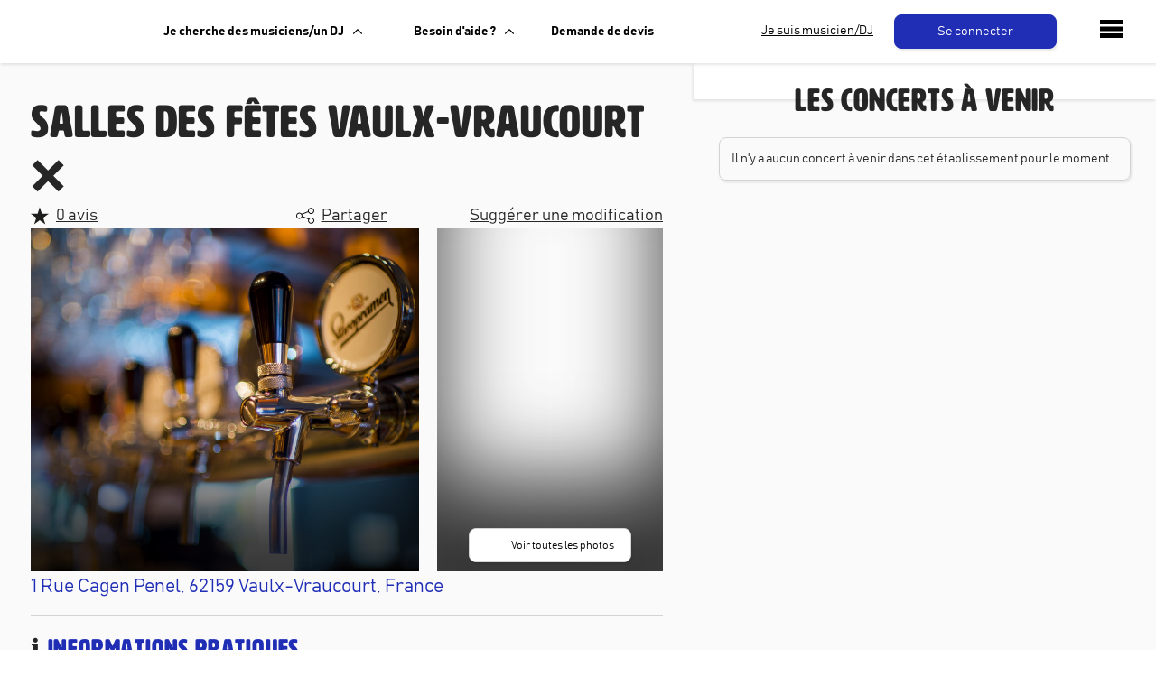

--- FILE ---
content_type: text/html; charset=utf-8
request_url: https://www.livetonight.fr/cafe-bar-restaurant-musique-live/2048-salles-des-fetes-vaulx-vraucourt
body_size: 12645
content:
<!DOCTYPE html><html lang="fr"><meta name="viewport" content="width=device-width, initial-scale=1.0, maximum-scale=1.0,user-scalable=0"/><link rel="apple-touch-icon" sizes="180x180" href="/apple-touch-icon.png"/><link rel="icon" type="image/png" sizes="32x32" href="/favicon-32x32.png"/><link rel="icon" type="image/png" sizes="16x16" href="/favicon-16x16.png"/><meta name="msapplication-TileColor" content="#da532c"/><meta name="theme-color" content="#ffffff"/><head><meta charSet="utf-8"/><meta name="viewport" content="width=device-width"/><meta name="twitter:site" content="@LiveTonight__"/><meta name="twitter:creator" content="@LiveTonight__"/><meta name="twitter:image" content="https://res.cloudinary.com/dcyafbpoh/image/upload/IsmaelSaxophoneLeger"/><meta name="twitter:title" content="Réservation de groupes de musique et DJs professionnels"/><meta name="twitter:description" content="Groupes de Musique &amp; DJs: Trouvez et Réservez l&#x27;Animation pour votre Soirée, Mariage, Evénement ✓ Devis gratuit ✓ Musiciens &amp; DJs Professionels"/><script type="application/ld+json">[]</script><script type="application/ld+json">{"@context":"https://schema.org","@type":"EntertainmentBusiness","@id":"https://www.livetonight.fr/cafe-bar-restaurant-musique-live/2048-salles-des-fetes-vaulx-vraucourt","name":"Salles des fêtes Vaulx-Vraucourt","description":"","telephone":"","image":["https://res.cloudinary.com/dcyafbpoh/image/upload/default_photo_estab"],"address":{"@type":"PostalAddress","streetAddress":"1 Rue Cagen Penel, 62159 Vaulx-Vraucourt, France","addressLocality":{"name":"Arras","url":"arras"},"addressCountry":"FR"},"geo":{"latitude":50.1485152,"longitude":2.9071244,"@type":"GeoCoordinates"}}</script><title>Salles des fêtes Vaulx-Vraucourt</title><meta name="robots" content="index,follow"/><meta name="twitter:card" content="summary_large_image"/><meta property="og:title" content="Salles des fêtes Vaulx-Vraucourt"/><meta property="og:url" content="https://www.livetonight.fr/cafe-bar-restaurant-musique-live/2048-salles-des-fetes-vaulx-vraucourt"/><meta property="og:type" content="website"/><meta property="og:image" content="https://res.cloudinary.com/dcyafbpoh/image/upload/default_photo_estab"/><meta property="og:image:alt" content="Salles des fêtes Vaulx-Vraucourt"/><meta property="og:image:width" content="1490"/><meta property="og:image:height" content="631"/><meta property="og:site_name" content="Salles des fêtes Vaulx-Vraucourt"/><link rel="canonical" href="https://www.livetonight.fr/cafe-bar-restaurant-musique-live/2048-salles-des-fetes-vaulx-vraucourt"/><meta name="next-head-count" content="21"/><link rel="preload" href="/_next/static/css/3afc2f5b01f96b56.css" as="style"/><link rel="stylesheet" href="/_next/static/css/3afc2f5b01f96b56.css" data-n-g=""/><link rel="preload" href="/_next/static/css/03a8e31f7fc31fa5.css" as="style"/><link rel="stylesheet" href="/_next/static/css/03a8e31f7fc31fa5.css" data-n-p=""/><link rel="preload" href="/_next/static/css/301d4d34d2f8ac10.css" as="style"/><link rel="stylesheet" href="/_next/static/css/301d4d34d2f8ac10.css" data-n-p=""/><link rel="preload" href="/_next/static/css/aae69903dd42a637.css" as="style"/><link rel="stylesheet" href="/_next/static/css/aae69903dd42a637.css" data-n-p=""/><noscript data-n-css=""></noscript><script defer="" nomodule="" src="/_next/static/chunks/polyfills-c67a75d1b6f99dc8.js"></script><script src="/_next/static/chunks/webpack-ca99af9f058b65bb.js" defer=""></script><script src="/_next/static/chunks/framework-49925dcde26240a8.js" defer=""></script><script src="/_next/static/chunks/main-3a9f11320032a38b.js" defer=""></script><script src="/_next/static/chunks/pages/_app-0dd1887b16f02891.js" defer=""></script><script src="/_next/static/chunks/2edb282b-45c56c19221816df.js" defer=""></script><script src="/_next/static/chunks/b548615e-d030ae3a27ab75b3.js" defer=""></script><script src="/_next/static/chunks/1411-1edd6bf3b1e41cf4.js" defer=""></script><script src="/_next/static/chunks/7677-1d82d431796cd86c.js" defer=""></script><script src="/_next/static/chunks/4511-1397117a5d3463ee.js" defer=""></script><script src="/_next/static/chunks/9850-92d412978f4016cd.js" defer=""></script><script src="/_next/static/chunks/9132-276cf0316e99b7ac.js" defer=""></script><script src="/_next/static/chunks/8523-256f10f74406a1ea.js" defer=""></script><script src="/_next/static/chunks/2852-8da9720ee5da1cea.js" defer=""></script><script src="/_next/static/chunks/9593-f6786daaf420eadd.js" defer=""></script><script src="/_next/static/chunks/446-caadffe3924ca06e.js" defer=""></script><script src="/_next/static/chunks/2478-40a97760cdc2988d.js" defer=""></script><script src="/_next/static/chunks/5130-ac8637d8a333bf5f.js" defer=""></script><script src="/_next/static/chunks/4205-9263df80a51462c5.js" defer=""></script><script src="/_next/static/chunks/pages/cafe-bar-restaurant-musique-live/%5BestablishmentId%5D-4516ca20af2190f5.js" defer=""></script><script src="/_next/static/xGA8UxnQtnLfwV9X7-GOw/_buildManifest.js" defer=""></script><script src="/_next/static/xGA8UxnQtnLfwV9X7-GOw/_ssgManifest.js" defer=""></script><style data-styled="" data-styled-version="5.3.6">.cfavtu{color:white;text-align:center;width:150px;height:auto;padding:10px;margin:0px;border-radius:8px;-webkit-transition:all 0.6s ease;transition:all 0.6s ease;line-height:16px;font-family:'BAHNSCHRIFT';font-size:14px;border-color:white;border-style:solid;border-width:1px;background-color:white;cursor:pointer;box-shadow:1px 2px 3px rgba(0,0,0,0.1);}/*!sc*/
.cfavtu:hover{box-shadow:1px 2px 6px rgba(0,0,0,0.3);opacity:0.9;-webkit-text-decoration:none;text-decoration:none;}/*!sc*/
.cfavtu:focus{-webkit-animation:iexCid 0.2s cubic-bezier(1,-0.74,1,1.16);animation:iexCid 0.2s cubic-bezier(1,-0.74,1,1.16);}/*!sc*/
.ljYGyK{color:white;text-align:center;width:180px;height:auto;padding:10px;margin:0px 10px;border-radius:8px;-webkit-transition:all 0.6s ease;transition:all 0.6s ease;line-height:16px;font-family:'BAHNSCHRIFT';font-size:14px;border-color:#202EB6;border-style:solid;border-width:1px;background-color:#202EB6;cursor:pointer;box-shadow:1px 2px 3px rgba(0,0,0,0.1);}/*!sc*/
.ljYGyK:hover{box-shadow:1px 2px 6px rgba(0,0,0,0.3);opacity:0.9;-webkit-text-decoration:none;text-decoration:none;}/*!sc*/
.ljYGyK:focus{-webkit-animation:iexCid 0.2s cubic-bezier(1,-0.74,1,1.16);animation:iexCid 0.2s cubic-bezier(1,-0.74,1,1.16);}/*!sc*/
.hVPcCT{color:white;text-align:center;width:180px;height:auto;padding:10px;margin:0px;border-radius:8px;-webkit-transition:all 0.6s ease;transition:all 0.6s ease;line-height:16px;font-family:'BAHNSCHRIFT';font-size:14px;border-color:lightgrey;border-style:solid;border-width:1px;background-color:white;cursor:pointer;box-shadow:1px 2px 3px rgba(0,0,0,0.1);}/*!sc*/
.hVPcCT:hover{box-shadow:1px 2px 6px rgba(0,0,0,0.3);opacity:0.9;-webkit-text-decoration:none;text-decoration:none;}/*!sc*/
.hVPcCT:focus{-webkit-animation:iexCid 0.2s cubic-bezier(1,-0.74,1,1.16);animation:iexCid 0.2s cubic-bezier(1,-0.74,1,1.16);}/*!sc*/
.bYkxVd{color:white;text-align:center;width:300px;height:auto;padding:10px;margin:8px 0px 0px;border-radius:8px;-webkit-transition:all 0.6s ease;transition:all 0.6s ease;line-height:16px;font-family:'BAHNSCHRIFT';font-size:14px;border-color:lightgrey;border-style:solid;border-width:1px;background-color:white;cursor:pointer;box-shadow:1px 2px 3px rgba(0,0,0,0.1);}/*!sc*/
.bYkxVd:hover{box-shadow:1px 2px 6px rgba(0,0,0,0.3);opacity:0.9;-webkit-text-decoration:none;text-decoration:none;}/*!sc*/
.bYkxVd:focus{-webkit-animation:iexCid 0.2s cubic-bezier(1,-0.74,1,1.16);animation:iexCid 0.2s cubic-bezier(1,-0.74,1,1.16);}/*!sc*/
data-styled.g31[id="buttons__ButtonStyled-sc-11iitvr-3"]{content:"cfavtu,ljYGyK,hVPcCT,bYkxVd,"}/*!sc*/
.gCxVQP{display:-webkit-box;display:-webkit-flex;display:-ms-flexbox;display:flex;-webkit-flex-direction:row;-ms-flex-direction:row;flex-direction:row;-webkit-box-pack:center;-webkit-justify-content:center;-ms-flex-pack:center;justify-content:center;}/*!sc*/
data-styled.g33[id="buttons__ButtonContainer-sc-11iitvr-5"]{content:"gCxVQP,"}/*!sc*/
.gXHgEU{color:black;font-size:14px;}/*!sc*/
data-styled.g34[id="secondary-button__Label-sc-1apot7a-0"]{content:"gXHgEU,"}/*!sc*/
.iVpDHM{background-color:#FAFAFB;box-shadow:0px -3px 6px rgba(0,0,0,0.1);padding:20px 20px 50px;border-top:1px solid #cfcfcf;-webkit-box-pack:justify;-webkit-justify-content:space-between;-ms-flex-pack:justify;justify-content:space-between;display:-webkit-box;display:-webkit-flex;display:-ms-flexbox;display:flex;width:100%;}/*!sc*/
@media (max-width:992px){.iVpDHM{-webkit-flex-direction:column;-ms-flex-direction:column;flex-direction:column;}}/*!sc*/
data-styled.g50[id="Footer__FooterWrapper-sc-1m59lm4-0"]{content:"iVpDHM,"}/*!sc*/
.fZDZDR{-webkit-flex:0 0 25%;-ms-flex:0 0 25%;flex:0 0 25%;padding:0px 15px;}/*!sc*/
data-styled.g51[id="Footer__Column-sc-1m59lm4-1"]{content:"fZDZDR,"}/*!sc*/
.dKrKyE{font-size:14px;line-height:1.1;margin:5px 0px;font-family:'BAHNSCHRIFT';font-weight:lighter;}/*!sc*/
.dKrKyE a{color:#616668;}/*!sc*/
data-styled.g52[id="Footer__Link-sc-1m59lm4-2"]{content:"dKrKyE,"}/*!sc*/
.bMOgYT{color:#202eb6;font-size:18px;margin-top:10px;font-weight:bold;text-transform:uppercase;}/*!sc*/
@media (max-width:992px){.bMOgYT{margin-top:25px;}}/*!sc*/
data-styled.g53[id="Footer__Title-sc-1m59lm4-3"]{content:"bMOgYT,"}/*!sc*/
.izWMAb{display:-webkit-box;display:-webkit-flex;display:-ms-flexbox;display:flex;height:415px;}/*!sc*/
@media (max-width:1650px){.izWMAb{height:380px;}}/*!sc*/
@media (max-width:1200px){.izWMAb{-webkit-flex-direction:column;-ms-flex-direction:column;flex-direction:column;height:530px;}}/*!sc*/
data-styled.g60[id="BannerDisplayMedias__Container-ab66os-0"]{content:"izWMAb,"}/*!sc*/
.jDUwZt{display:-webkit-box;display:-webkit-flex;display:-ms-flexbox;display:flex;-webkit-flex-direction:column;-ms-flex-direction:column;flex-direction:column;width:315px;-webkit-box-pack:justify;-webkit-justify-content:space-between;-ms-flex-pack:justify;justify-content:space-between;padding-left:20px;}/*!sc*/
@media (max-width:1650px){.jDUwZt{width:270px;}}/*!sc*/
@media (max-width:1200px){.jDUwZt{-webkit-flex-direction:row;-ms-flex-direction:row;flex-direction:row;width:100%;height:180px;padding-left:0;margin-top:20px;}}/*!sc*/
data-styled.g61[id="BannerDisplayMedias__DisplayAllMediasContainer-ab66os-1"]{content:"jDUwZt,"}/*!sc*/
.dRwVDd{display:-webkit-box;display:-webkit-flex;display:-ms-flexbox;display:flex;width:calc(100% - 315px);height:415px;overflow:hidden;}/*!sc*/
@media (max-width:1650px){.dRwVDd{width:calc(100% - 270px);height:100%;}}/*!sc*/
@media (max-width:1200px){.dRwVDd{width:100%;height:350px;}}/*!sc*/
data-styled.g62[id="BannerDisplayMedias__VideoContainer-ab66os-2"]{content:"dRwVDd,"}/*!sc*/
.cCbhoE{display:-webkit-box;display:-webkit-flex;display:-ms-flexbox;display:flex;position:relative;-webkit-box-pack:center;-webkit-justify-content:center;-ms-flex-pack:center;justify-content:center;-webkit-align-items:center;-webkit-box-align:center;-ms-flex-align:center;align-items:center;width:100%;height:100%;background-image:url(https://res.cloudinary.com/dcyafbpoh/image/upload/default_photo_estab);background-size:cover;background-position:center;box-shadow:inset 0px -100px 100px rgba(0,0,0,0.8);overflow:hidden;}/*!sc*/
@media (max-width:1200px){.cCbhoE{height:100%;width:100%;}}/*!sc*/
.dFXTlu{display:-webkit-box;display:-webkit-flex;display:-ms-flexbox;display:flex;position:relative;-webkit-box-pack:center;-webkit-justify-content:center;-ms-flex-pack:center;justify-content:center;-webkit-align-items:center;-webkit-box-align:center;-ms-flex-align:center;align-items:center;width:100%;height:100%;background-image:url();background-size:cover;background-position:center;box-shadow:inset 0px -100px 100px rgba(0,0,0,0.8);overflow:hidden;}/*!sc*/
@media (max-width:1200px){.dFXTlu{height:100%;width:100%;}}/*!sc*/
data-styled.g63[id="BannerDisplayMedias__BackgroundImage-ab66os-3"]{content:"cCbhoE,dFXTlu,"}/*!sc*/
.hJbzwD{position:absolute;bottom:10px;}/*!sc*/
data-styled.g65[id="BannerDisplayMedias__SecondaryButtonContainer-ab66os-5"]{content:"hJbzwD,"}/*!sc*/
.kslsAo{display:-webkit-box;display:-webkit-flex;display:-ms-flexbox;display:flex;-webkit-flex-direction:column;-ms-flex-direction:column;flex-direction:column;-webkit-box-pack:center;-webkit-justify-content:center;-ms-flex-pack:center;justify-content:center;-webkit-align-items:center;-webkit-box-align:center;-ms-flex-align:center;align-items:center;}/*!sc*/
data-styled.g67[id="containers__ViewFlexColumn-sc-10zbmxs-1"]{content:"kslsAo,"}/*!sc*/
.dBJqXS{display:-webkit-box;display:-webkit-flex;display:-ms-flexbox;display:flex;-webkit-flex-direction:row;-ms-flex-direction:row;flex-direction:row;-webkit-box-pack:center;-webkit-justify-content:center;-ms-flex-pack:center;justify-content:center;-webkit-align-items:center;-webkit-box-align:center;-ms-flex-align:center;align-items:center;}/*!sc*/
data-styled.g69[id="containers__ViewFlexHorizontal-sc-10zbmxs-3"]{content:"dBJqXS,"}/*!sc*/
.kTmPdW{border-bottom:1px solid lightgrey;width:100%;margin:15px 0px;}/*!sc*/
data-styled.g75[id="divider__DividerBorder-sc-1hp8iqm-0"]{content:"kTmPdW,"}/*!sc*/
.mPTdd{display:-webkit-box;display:-webkit-flex;display:-ms-flexbox;display:flex;-webkit-flex-flow:row wrap;-ms-flex-flow:row wrap;flex-flow:row wrap;-webkit-box-pack:center;-webkit-justify-content:center;-ms-flex-pack:center;justify-content:center;-webkit-align-items:flex-end;-webkit-box-align:flex-end;-ms-flex-align:flex-end;align-items:flex-end;height:calc(100vh - 70px);overflow:hidden;}/*!sc*/
@media (max-width:992px){.mPTdd{-webkit-flex-flow:column-reverse wrap;-ms-flex-flow:column-reverse wrap;flex-flow:column-reverse wrap;height:100%;}}/*!sc*/
data-styled.g102[id="containers-sides__SidesContainer-sc-1vh3olg-0"]{content:"mPTdd,"}/*!sc*/
.cowwTK{-webkit-flex:3;-ms-flex:3;flex:3;height:100%;background-color:white;box-shadow:2px 2px 3px rgba(0,0,0,0.1);z-index:5;}/*!sc*/
@media (max-width:992px){.cowwTK{-webkit-flex:0;-ms-flex:0;flex:0;border-top:1px solid #f9f9f9;box-shadow:0px -14px 15px -17px rgba(0,0,0,0.1);width:100vw;height:auto;max-height:200px;overflow-y:scroll;}}/*!sc*/
data-styled.g103[id="containers-sides__SmallPart-sc-1vh3olg-1"]{content:"cowwTK,"}/*!sc*/
.iPMhAF{-webkit-flex:6;-ms-flex:6;flex:6;height:calc(100vh - 70px);display:-webkit-box;display:-webkit-flex;display:-ms-flexbox;display:flex;-webkit-box-pack:space-around;-webkit-justify-content:space-around;-ms-flex-pack:space-around;justify-content:space-around;}/*!sc*/
@media (max-width:992px){.iPMhAF{width:100vw;overflow:auto;-webkit-flex-direction:row;-ms-flex-direction:row;flex-direction:row;-webkit-box-pack:center;-webkit-justify-content:center;-ms-flex-pack:center;justify-content:center;}}/*!sc*/
data-styled.g104[id="containers-sides__BigPart-sc-1vh3olg-2"]{content:"iPMhAF,"}/*!sc*/
.fMkDTc{display:-webkit-box;display:-webkit-flex;display:-ms-flexbox;display:flex;width:100%;-webkit-box-pack:justify;-webkit-justify-content:space-between;-ms-flex-pack:justify;justify-content:space-between;-webkit-align-items:center;-webkit-box-align:center;-ms-flex-align:center;align-items:center;}/*!sc*/
data-styled.g105[id="containers-map__CardMainContainer-sc-4z1w3s-0"]{content:"fMkDTc,"}/*!sc*/
.jFsoaj{-webkit-flex:4;-ms-flex:4;flex:4;display:-webkit-box;display:-webkit-flex;display:-ms-flexbox;display:flex;-webkit-align-items:center;-webkit-box-align:center;-ms-flex-align:center;align-items:center;-webkit-box-pack:center;-webkit-justify-content:center;-ms-flex-pack:center;justify-content:center;margin-right:8px;position:relative;}/*!sc*/
@media (max-width:992px){.jFsoaj{-webkit-flex:3;-ms-flex:3;flex:3;}}/*!sc*/
data-styled.g106[id="containers-map__CardLeftContainer-sc-4z1w3s-1"]{content:"jFsoaj,"}/*!sc*/
.jBifJd{height:180px;width:240px;-webkit-filter:blur(1px) contrast(80%) brightness(90%);filter:blur(1px) contrast(80%) brightness(90%);opacity:0.8;}/*!sc*/
@media (max-width:992px){.jBifJd{height:150px;width:200px;}}/*!sc*/
data-styled.g107[id="containers-map__ImageBackground-sc-4z1w3s-2"]{content:"jBifJd,"}/*!sc*/
.iIHuei{position:absolute;top:50%;left:50%;-webkit-transform:translate(-50%,-50%);-ms-transform:translate(-50%,-50%);transform:translate(-50%,-50%);width:auto;max-width:100%;max-height:180px;box-shadow:1px 4px 8px 3px rgba(0,0,0,0.1);border-radius:2px;-webkit-filter:contrast(110%);filter:contrast(110%);}/*!sc*/
@media (max-width:992px){.iIHuei{height:150px;}}/*!sc*/
data-styled.g108[id="containers-map__ImageOverlay-sc-4z1w3s-3"]{content:"iIHuei,"}/*!sc*/
.gVdqOi{-webkit-flex:5;-ms-flex:5;flex:5;}/*!sc*/
.gVdqOi h3{margin:0px;line-height:1em;font-size:1.4em;}/*!sc*/
.gVdqOi span{font-size:1.1em;}/*!sc*/
.gVdqOi p{color:#484848;font-size:0.9em;overflow:hidden;text-overflow:ellipsis;display:-webkit-box;-webkit-line-clamp:4;line-clamp:4;-webkit-box-orient:vertical;}/*!sc*/
@media (max-width:992px){.gVdqOi p{margin-bottom:0px;}}/*!sc*/
data-styled.g109[id="containers-map__CardRightContainer-sc-4z1w3s-4"]{content:"gVdqOi,"}/*!sc*/
.eFUgud{margin:0;padding:0;overflow:hidden;background-color:#333;cursor:pointer;}/*!sc*/
data-styled.g119[id="dropdown-menu__Menu-laf6c9-0"]{content:"eFUgud,"}/*!sc*/
.iDOGjQ{display:-webkit-box;display:-webkit-flex;display:-ms-flexbox;display:flex;color:black;padding:0px 16px;width:100%;-webkit-text-decoration:none;text-decoration:none;background:white;font-weight:bold;-webkit-align-items:center;-webkit-box-align:center;-ms-flex-align:center;align-items:center;height:70px;}/*!sc*/
data-styled.g120[id="dropdown-menu__Label-laf6c9-1"]{content:"iDOGjQ,"}/*!sc*/
.ujXEK{display:none;position:absolute;top:70px;background-color:#f9f9f9;min-width:160px;box-shadow:1px 2px 3px rgba(0,0,0,0.1);z-index:50;border:1px solid lightgrey;border-bottom-left-radius:8px;border-bottom-right-radius:8px;overflow:hidden;-webkit-animation:fade_in_show 0.25s ease-in;animation:fade_in_show 0.25s ease-in;}/*!sc*/
.ujXEK > *:first-child{border-top:0px;}/*!sc*/
@-webkit-keyframes fade_in_show{0%{opacity:0;max-height:0;}25%{opacity:1;}100%{max-height:500px;}}/*!sc*/
@keyframes fade_in_show{0%{opacity:0;max-height:0;}25%{opacity:1;}100%{max-height:500px;}}/*!sc*/
data-styled.g121[id="dropdown-menu__DropDownContent-laf6c9-2"]{content:"ujXEK,"}/*!sc*/
.OHBCB{padding:16px 20px;-webkit-text-decoration:none;text-decoration:none;display:-webkit-box;display:-webkit-flex;display:-ms-flexbox;display:flex;-webkit-align-items:center;-webkit-box-align:center;-ms-flex-align:center;align-items:center;-webkit-box-pack:start;-webkit-justify-content:flex-start;-ms-flex-pack:start;justify-content:flex-start;background-color:white;width:100%;border-top:1px solid lightgrey;border-bottom-left-radius:8px;border-bottom-right-radius:8px;color:black;-webkit-text-decoration:none;text-decoration:none;}/*!sc*/
.OHBCB:hover{background-color:#f9f9f9;color:black;-webkit-text-decoration:none;text-decoration:none;}/*!sc*/
data-styled.g122[id="dropdown-menu__Item-laf6c9-3"]{content:"OHBCB,"}/*!sc*/
.iqtwry{height:70px;background:white;box-shadow:1px 2px 3px rgba(0,0,0,0.1);display:-webkit-box;display:-webkit-flex;display:-ms-flexbox;display:flex;position:absolute;display:-webkit-box;display:-webkit-flex;display:-ms-flexbox;display:flex;top:0px;width:100%;-webkit-align-items:center;-webkit-box-align:center;-ms-flex-align:center;align-items:center;z-index:10;}/*!sc*/
data-styled.g123[id="navbar__NavbarDiv-sc-3v0gtk-0"]{content:"iqtwry,"}/*!sc*/
.dejDKV{-webkit-text-decoration:none;text-decoration:none;}/*!sc*/
.dejDKV:hover{-webkit-text-decoration:none;text-decoration:none;}/*!sc*/
.dejDKV:focus{-webkit-text-decoration:none;text-decoration:none;}/*!sc*/
data-styled.g124[id="navbar__Link-sc-3v0gtk-1"]{content:"dejDKV,"}/*!sc*/
@media screen and (max-width:1150px){.gcBuqH{display:none;}}/*!sc*/
data-styled.g125[id="navbar__LinkMusicien-sc-3v0gtk-2"]{content:"gcBuqH,"}/*!sc*/
.kEmMHa{width:250px;-webkit-align-items:center;-webkit-box-align:center;-ms-flex-align:center;align-items:center;display:-webkit-box;display:-webkit-flex;display:-ms-flexbox;display:flex;max-width:200px;margin-left:35px;}/*!sc*/
@media (max-width:1280px){.kEmMHa{max-width:125px;margin-left:15px;}}/*!sc*/
@media (max-width:1180px) and (min-width:992px){.kEmMHa{max-width:100px;margin-left:10px;}}/*!sc*/
@media (max-width:992px){.kEmMHa{margin-right:22px;}}/*!sc*/
data-styled.g126[id="navbar__IconContainer-sc-3v0gtk-3"]{content:"kEmMHa,"}/*!sc*/
.bnOGFi{margin-left:25px;}/*!sc*/
@media (max-width:1180px){.bnOGFi{margin-left:0px;}}/*!sc*/
data-styled.g127[id="navbar__DropDownContainer-sc-3v0gtk-4"]{content:"bnOGFi,"}/*!sc*/
.gehwti{background-color:#FAFAFB;}/*!sc*/
data-styled.g129[id="_app__Container-sc-1e4kz1s-0"]{content:"gehwti,"}/*!sc*/
.iDeLQt{font-size:50px;margin-bottom:0;line-height:1.2em;}/*!sc*/
@media (max-width:992px){.iDeLQt{font-size:30px;}}/*!sc*/
data-styled.g133[id="lt-establishment__TitleBandName-sc-1ty02d0-0"]{content:"iDeLQt,"}/*!sc*/
.gszFKZ{font-size:50px;margin-bottom:0;line-height:1.2em;}/*!sc*/
@media (max-width:992px){.gszFKZ{font-size:30px;}}/*!sc*/
data-styled.g134[id="lt-establishment__TitleBandNameH1-sc-1ty02d0-1"]{content:"gszFKZ,"}/*!sc*/
.hmkGnN{font-size:18px;-webkit-text-decoration:underline;text-decoration:underline;margin-left:8px;}/*!sc*/
@media (max-width:992px){.hmkGnN{font-size:15px;}}/*!sc*/
data-styled.g135[id="lt-establishment__SubTitleReview-sc-1ty02d0-2"]{content:"hmkGnN,"}/*!sc*/
.fIWTIJ{display:-webkit-box;display:-webkit-flex;display:-ms-flexbox;display:flex;-webkit-flex-direction:row;-ms-flex-direction:row;flex-direction:row;-webkit-box-pack:justify;-webkit-justify-content:space-between;-ms-flex-pack:justify;justify-content:space-between;margin-bottom:0;}/*!sc*/
@media (max-width:992px){.fIWTIJ{display:-webkit-box;display:-webkit-flex;display:-ms-flexbox;display:flex;-webkit-flex-direction:column;-ms-flex-direction:column;flex-direction:column;margin-bottom:10px;}}/*!sc*/
data-styled.g136[id="lt-establishment__SubTitleContainer-sc-1ty02d0-3"]{content:"fIWTIJ,"}/*!sc*/
.jPUvWx{font-size:28px;color:#202EB6;margin-bottom:20px;}/*!sc*/
.jPUvWx span{font-family:'HwtArtz';color:rgba(0,0,0,0.85);}/*!sc*/
data-styled.g137[id="lt-establishment__TitleSection-sc-1ty02d0-4"]{content:"jPUvWx,"}/*!sc*/
.drwpaP{display:-webkit-box;display:-webkit-flex;display:-ms-flexbox;display:flex;-webkit-flex-direction:row;-ms-flex-direction:row;flex-direction:row;-webkit-flex-wrap:wrap;-ms-flex-wrap:wrap;flex-wrap:wrap;margin-top:30px;}/*!sc*/
data-styled.g199[id="collapse-reviews__ReviewsWrap-sc-1vmehu7-7"]{content:"drwpaP,"}/*!sc*/
.ikKLUz .pin:hover{background:#e94334;color:white;border-color:#e94334;z-index:2;}/*!sc*/
.ikKLUz .pin{width:25px;height:25px;border-radius:50% 50% 50% 0;position:absolute;top:-50%;margin:-28px 0 0 -12px;-webkit-transform:rotate(-45deg);-ms-transform:rotate(-45deg);transform:rotate(-45deg);bottom:-105px;box-shadow:1px 2px 3px rgba(0,0,0,0.1);display:-webkit-box;display:-webkit-flex;display:-ms-flexbox;display:flex;-webkit-box-pack:center;-webkit-justify-content:center;-ms-flex-pack:center;justify-content:center;-webkit-align-items:center;-webkit-box-align:center;-ms-flex-align:center;align-items:center;color:black;background:#202EB6;z-index:1;font-size:14px;font-family:'BAHNSCHRIFT';line-height:0px;border:1px solid lightgrey;}/*!sc*/
.ikKLUz .pin:after{position:absolute;content:'';width:10px;height:10px;border-radius:50%;top:50%;left:50%;margin-left:-5px;margin-top:-5px;background-color:#fff;}/*!sc*/
data-styled.g206[id="Marker__M-sc-1e1e3xr-0"]{content:"ikKLUz,"}/*!sc*/
.kSebpZ{position:absolute;z-index:2;display:-webkit-box;display:-webkit-flex;display:-ms-flexbox;display:flex;margin:10px 0px 0px 10px;}/*!sc*/
data-styled.g211[id="Map__TopContainer-p4o412-0"]{content:"kSebpZ,"}/*!sc*/
.kxxdGL{position:fixed;bottom:20px;z-index:2;width:50%;display:-webkit-box;display:-webkit-flex;display:-ms-flexbox;display:flex;-webkit-flex:1;-ms-flex:1;flex:1;-webkit-align-items:center;-webkit-box-align:center;-ms-flex-align:center;align-items:center;-webkit-box-pack:center;-webkit-justify-content:center;-ms-flex-pack:center;justify-content:center;}/*!sc*/
@media (max-width:992px){.kxxdGL{width:100%;bottom:85px;}}/*!sc*/
data-styled.g212[id="Map__PopoverContainer-p4o412-2"]{content:"kxxdGL,"}/*!sc*/
.fIhwQg{text-align:center;}/*!sc*/
@media (max-width:992px){.fIhwQg{padding:24px 0px 0px;-webkit-flex:1;-ms-flex:1;flex:1;}}/*!sc*/
data-styled.g249[id="EstablishmentUsefulInfo__Item-sc-1epuuys-0"]{content:"fIhwQg,"}/*!sc*/
.kKWpxZ{font-size:3em;line-height:1em;}/*!sc*/
@media (max-width:992px){.kKWpxZ{font-size:2.4em;}}/*!sc*/
data-styled.g250[id="EstablishmentUsefulInfo__Emoji-sc-1epuuys-1"]{content:"kKWpxZ,"}/*!sc*/
.eAGbjm{display:-webkit-box;display:-webkit-flex;display:-ms-flexbox;display:flex;-webkit-box-pack:justify;-webkit-justify-content:space-between;-ms-flex-pack:justify;justify-content:space-between;}/*!sc*/
.eAGbjm div{padding:8px 0px;display:-webkit-box;display:-webkit-flex;display:-ms-flexbox;display:flex;-webkit-align-items:center;-webkit-box-align:center;-ms-flex-align:center;align-items:center;}/*!sc*/
.eAGbjm span{font-size:1.2em;}/*!sc*/
data-styled.g254[id="EstablishmentSpecifity__Container-sc-1hav3wr-0"]{content:"eAGbjm,"}/*!sc*/
.eBAvIc{font-size:3em;line-height:1em;margin-right:12px;}/*!sc*/
@media (max-width:992px){.eBAvIc{font-size:2.2em;}}/*!sc*/
data-styled.g255[id="EstablishmentSpecifity__Emoji-sc-1hav3wr-1"]{content:"eBAvIc,"}/*!sc*/
.itOva-D{font-weight:bolder;color:#484848;margin-left:8px;}/*!sc*/
data-styled.g256[id="EstablishmentSpecifity__Value-sc-1hav3wr-2"]{content:"itOva-D,"}/*!sc*/
.knLCjW{border:3px solid black;border-radius:3px;padding:10px 20px;box-shadow:1px 2px 3px rgba(0,0,0,0.2);background-color:white;font-weight:400;font-style:normal;font-size:13px;margin:20px;text-align:justify;color:black;}/*!sc*/
.knLCjW a{color:#202EB6;}/*!sc*/
data-styled.g257[id="EstablishmentShowSeo__SeoCard-sc-50rsa0-0"]{content:"knLCjW,"}/*!sc*/
.pLohV{box-shadow:1px 2px 3px rgba(0,0,0,0.1);border-radius:8px;border:1px solid lightgrey;background-color:white;padding:12px;margin:12px 0px;}/*!sc*/
data-styled.g297[id="EstablishmentEventsPast__CardContainer-sc-163tvx-0"]{content:"pLohV,"}/*!sc*/
.dDcJMb{box-shadow:1px 2px 3px rgba(0,0,0,0.1);border-radius:8px;border:1px solid lightgrey;padding:12px;margin:12px 0px;}/*!sc*/
data-styled.g298[id="EstablishmentEventsToCome__CardContainer-la5it5-0"]{content:"dDcJMb,"}/*!sc*/
.kjIvgI{box-shadow:-1px 2px 3px rgba(0,0,0,0.1);-webkit-flex:4;-ms-flex:4;flex:4;overflow:visible;}/*!sc*/
data-styled.g299[id="EstablishmentPage__RightPart-sc-1s2eb3-0"]{content:"kjIvgI,"}/*!sc*/
.kYYhgI{margin:auto;max-width:700px;padding:20px 0px;width:700px;}/*!sc*/
@media (max-width:992px){.kYYhgI{width:500px;padding:0px 8px;}}/*!sc*/
data-styled.g300[id="EstablishmentPage__LeftContainer-sc-1s2eb3-1"]{content:"kYYhgI,"}/*!sc*/
.gwZwNY{position:-webkit-sticky;position:-webkit-sticky;position:sticky;top:20px;}/*!sc*/
data-styled.g301[id="EstablishmentPage__StickyContainer-sc-1s2eb3-2"]{content:"gwZwNY,"}/*!sc*/
.ecxOM{-webkit-box-pack:start;-webkit-justify-content:flex-start;-ms-flex-pack:start;justify-content:flex-start;height:100%;}/*!sc*/
data-styled.g302[id="EstablishmentPage__LeftPart-sc-1s2eb3-3"]{content:"ecxOM,"}/*!sc*/
@-webkit-keyframes iexCid{0%{-webkit-transform:scale(0.98);-ms-transform:scale(0.98);transform:scale(0.98);opacity:1;}100%{-webkit-transform:scale(1);-ms-transform:scale(1);transform:scale(1);}}/*!sc*/
@keyframes iexCid{0%{-webkit-transform:scale(0.98);-ms-transform:scale(0.98);transform:scale(0.98);opacity:1;}100%{-webkit-transform:scale(1);-ms-transform:scale(1);transform:scale(1);}}/*!sc*/
data-styled.g312[id="sc-keyframes-iexCid"]{content:"iexCid,"}/*!sc*/
</style></head><body><div id="__next"><div class="_app__Container-sc-1e4kz1s-0 gehwti"><nav class="the-header" style="height:70px"><div mode="public" class="navbar__NavbarDiv-sc-3v0gtk-0 iqtwry"><div class="navbar__IconContainer-sc-3v0gtk-3 kEmMHa"><a href="/"></a></div><div style="flex:1;justify-content:space-between;align-items:center;display:flex"><div style="display:flex;width:100%"><div class="navbar__DropDownContainer-sc-3v0gtk-4 bnOGFi"><div class="dropdown-menu__Menu-laf6c9-0 eFUgud"><div><div height="70px" class="dropdown-menu__Label-laf6c9-1 iDOGjQ">Je cherche des musiciens/un DJ<!-- --> <svg xmlns="http://www.w3.org/2000/svg" viewBox="0 0 185.343 185.343" height="10" width="10" style="transform:rotate(-90deg);margin-left:10px;transition:transform 0.18s ease-in-out"><path d="M51.707 185.343a10.692 10.692 0 01-7.593-3.149 10.724 10.724 0 010-15.175l74.352-74.347L44.114 18.32c-4.194-4.194-4.194-10.987 0-15.175 4.194-4.194 10.987-4.194 15.18 0l81.934 81.934c4.194 4.194 4.194 10.987 0 15.175l-81.934 81.939a10.678 10.678 0 01-7.587 3.15z" fill="#010002"></path></svg></div><div class="dropdown-menu__DropDownContent-laf6c9-2 ujXEK"><a href="/groupe-musique-dj" class="dropdown-menu__Item-laf6c9-3 OHBCB"><span style="font-size:20px;margin-right:15px">🎙️</span>Voir le catalogue de musiciens</a><a href="/groupe-musique-dj/dj" class="dropdown-menu__Item-laf6c9-3 OHBCB"><span style="font-size:20px;margin-right:15px">🎧</span>Voir le catalogue de DJs</a><a href="/demande-de-devis/groupe-musique-dj" class="dropdown-menu__Item-laf6c9-3 OHBCB"><span style="font-size:20px;margin-right:15px">📝</span>Recevoir un devis gratuitement</a></div></div></div></div><div class="navbar__DropDownContainer-sc-3v0gtk-4 bnOGFi"><div class="dropdown-menu__Menu-laf6c9-0 eFUgud"><div><div height="70px" class="dropdown-menu__Label-laf6c9-1 iDOGjQ">Besoin d&#x27;aide ?<!-- --> <svg xmlns="http://www.w3.org/2000/svg" viewBox="0 0 185.343 185.343" height="10" width="10" style="transform:rotate(-90deg);margin-left:10px;transition:transform 0.18s ease-in-out"><path d="M51.707 185.343a10.692 10.692 0 01-7.593-3.149 10.724 10.724 0 010-15.175l74.352-74.347L44.114 18.32c-4.194-4.194-4.194-10.987 0-15.175 4.194-4.194 10.987-4.194 15.18 0l81.934 81.934c4.194 4.194 4.194 10.987 0 15.175l-81.934 81.939a10.678 10.678 0 01-7.587 3.15z" fill="#010002"></path></svg></div><div class="dropdown-menu__DropDownContent-laf6c9-2 ujXEK"><a href="https://flossy-peak-80d.notion.site/Les-questions-fr-quentes-LiveTonight-FAQ-7951bc929f30499b8689a8104878bd2c" class="dropdown-menu__Item-laf6c9-3 OHBCB"><span style="font-size:20px;margin-right:15px">🧐</span>F.A.Q</a></div></div></div></div><div style="display:flex;align-items:center;height:70px" class="navbar__DropDownContainer-sc-3v0gtk-4 bnOGFi"><a href="/demande-de-devis/groupe-musique-dj" style="font-weight:bold;color:black" class="navbar__Link-sc-3v0gtk-1 dejDKV">Demande de devis</a></div></div><div style="display:flex"><a href="/musiciens-djs-independants" class="navbar__Link-sc-3v0gtk-1 navbar__LinkMusicien-sc-3v0gtk-2 dejDKV gcBuqH"><div class="buttons__ButtonContainer-sc-11iitvr-5 gCxVQP"><button color="white" width="150px" style="color:black;border:0;box-shadow:none;background-color:transparent;text-decoration:underline" label="Je suis musicien/DJ" class="buttons__ButtonStyled-sc-11iitvr-3 cfavtu"><span style="text-align:left">Je suis musicien/DJ</span></button></div></a><a href="/users/sign_in" class="navbar__Link-sc-3v0gtk-1 dejDKV"><div class="buttons__ButtonContainer-sc-11iitvr-5 gCxVQP"><button color="#202EB6" width="180px" style="border:auto" type="primary" label="Se connecter" class="buttons__ButtonStyled-sc-11iitvr-3 ljYGyK"><span style="text-align:left">Se connecter</span></button></div></a></div></div><div style="width:100px;text-align:center"><div style="cursor:pointer"><svg viewBox="0 0 100 80" width="25"><rect width="100" height="20"></rect><rect y="30" width="100" height="20"></rect><rect y="60" width="100" height="20"></rect></svg></div></div></div></nav><div style="height:100%;align-items:flex-start;overflow:visible" class="containers-sides__SidesContainer-sc-1vh3olg-0 mPTdd"><div class="containers-sides__BigPart-sc-1vh3olg-2 EstablishmentPage__LeftPart-sc-1s2eb3-3 iPMhAF ecxOM"><div class="EstablishmentPage__LeftContainer-sc-1s2eb3-1 kYYhgI"><div style="display:flex;justify-content:space-between;margin-top:15px"><div style="width:100%"><h1 id="band-name" class="lt-establishment__TitleBandNameH1-sc-1ty02d0-1 gszFKZ">Salles des fêtes Vaulx-Vraucourt<!-- --> ❌</h1></div></div><span class="lt-establishment__SubTitleContainer-sc-1ty02d0-3 fIWTIJ"><div style="width:30%;justify-content:space-between" class="containers__ViewFlexHorizontal-sc-10zbmxs-3 dBJqXS"><div style="display:flex;align-items:center"><svg xmlns="http://www.w3.org/2000/svg" viewBox="0 0 141.15 134.24" width="20" height="20"><g data-name="Calque 2"><path fill="#1d1d1b" d="M70.57 0l16.66 51.27h53.92l-43.62 31.7 16.66 51.27-43.62-31.69-43.61 31.69 16.66-51.27L0 51.27h53.91L70.57 0z" data-name="Calque 1"></path></g></svg><span class="lt-establishment__SubTitleReview-sc-1ty02d0-2 hmkGnN">0<!-- --> avis</span></div></div><div style="display:flex;align-items:center;cursor:pointer"><svg xmlns="http://www.w3.org/2000/svg" viewBox="0 0 496.27 437.73" width="20" height="20"><path d="M410.92 267.02c-26.19 0-49.64 11.86-65.31 30.48l-175.42-68.25c.33-3.06.52-6.16.52-9.31 0-12.49-2.72-24.35-7.56-35.05l167.12-65.02c13.29 29.91 43.25 50.83 78.03 50.83 47.06 0 85.35-38.29 85.35-85.35S455.36 0 408.3 0s-85.35 38.29-85.35 85.35c0 4.19.32 8.31.9 12.35l-173.18 67.38C135 146.46 111.54 134.6 85.36 134.6 38.29 134.59 0 172.88 0 219.95s38.29 85.35 85.35 85.35c35.83 0 66.55-22.2 79.19-53.56l168.58 65.59a84.827 84.827 0 0 0-7.56 35.05c0 47.06 38.29 85.35 85.35 85.35s85.35-38.29 85.35-85.35-38.29-85.35-85.35-85.35ZM408.3 23c34.38 0 62.35 27.97 62.35 62.35s-27.97 62.35-62.35 62.35-62.35-27.97-62.35-62.35S373.92 23 408.3 23ZM85.35 282.3C50.97 282.3 23 254.33 23 219.95s27.97-62.35 62.35-62.35 62.35 27.97 62.35 62.35-27.97 62.35-62.35 62.35Zm325.56 132.43c-34.38 0-62.35-27.97-62.35-62.35s27.97-62.35 62.35-62.35 62.35 27.97 62.35 62.35-27.97 62.35-62.35 62.35Z"></path></svg><span class="lt-establishment__SubTitleReview-sc-1ty02d0-2 hmkGnN">Partager</span></div><div><span style="cursor:pointer" class="lt-establishment__SubTitleReview-sc-1ty02d0-2 hmkGnN">Suggérer une modification</span></div></span><div><div><div class="BannerDisplayMedias__Container-ab66os-0 izWMAb"><div class="BannerDisplayMedias__VideoContainer-ab66os-2 dRwVDd"><div width="100%" height="100%" class="BannerDisplayMedias__BackgroundImage-ab66os-3 cCbhoE"></div></div><div class="BannerDisplayMedias__DisplayAllMediasContainer-ab66os-1 jDUwZt"><div height="100%" class="BannerDisplayMedias__BackgroundImage-ab66os-3 dFXTlu"><div class="BannerDisplayMedias__SecondaryButtonContainer-ab66os-5 hJbzwD"><div class="buttons__ButtonContainer-sc-11iitvr-5 gCxVQP"><button color="white" width="180px" style="padding:auto;background-color:white;min-width:120px" label="Voir toutes les photos" class="buttons__ButtonStyled-sc-11iitvr-3 hVPcCT"><span style="text-align:left;font-size:12px"><div style="display:flex;align-content:center;justify-content:center"><div style="width:20px;display:flex;justify-content:center;align-items:center;font-size:18px">📸</div><div style="text-align:left;padding-left:10%;align-self:center;flex:1"><span style="color:black;font-size:12px" class="secondary-button__Label-sc-1apot7a-0 gXHgEU">Voir toutes les photos</span></div></div></span></button></div></div><div style="display:none"><div class="ant-image"><img class="ant-image-img" src="https://res.cloudinary.com/dcyafbpoh/image/upload/default_photo_estab"/><div class="ant-image-mask"><div class="ant-image-mask-info"><span role="img" aria-label="eye" class="anticon anticon-eye"><svg viewBox="64 64 896 896" focusable="false" data-icon="eye" width="1em" height="1em" fill="currentColor" aria-hidden="true"><path d="M942.2 486.2C847.4 286.5 704.1 186 512 186c-192.2 0-335.4 100.5-430.2 300.3a60.3 60.3 0 000 51.5C176.6 737.5 319.9 838 512 838c192.2 0 335.4-100.5 430.2-300.3 7.7-16.2 7.7-35 0-51.5zM512 766c-161.3 0-279.4-81.8-362.7-254C232.6 339.8 350.7 258 512 258c161.3 0 279.4 81.8 362.7 254C791.5 684.2 673.4 766 512 766zm-4-430c-97.2 0-176 78.8-176 176s78.8 176 176 176 176-78.8 176-176-78.8-176-176-176zm0 288c-61.9 0-112-50.1-112-112s50.1-112 112-112 112 50.1 112 112-50.1 112-112 112z"></path></svg></span>Preview</div></div></div><div class="ant-image"><img class="ant-image-img" src=""/><div class="ant-image-mask"><div class="ant-image-mask-info"><span role="img" aria-label="eye" class="anticon anticon-eye"><svg viewBox="64 64 896 896" focusable="false" data-icon="eye" width="1em" height="1em" fill="currentColor" aria-hidden="true"><path d="M942.2 486.2C847.4 286.5 704.1 186 512 186c-192.2 0-335.4 100.5-430.2 300.3a60.3 60.3 0 000 51.5C176.6 737.5 319.9 838 512 838c192.2 0 335.4-100.5 430.2-300.3 7.7-16.2 7.7-35 0-51.5zM512 766c-161.3 0-279.4-81.8-362.7-254C232.6 339.8 350.7 258 512 258c161.3 0 279.4 81.8 362.7 254C791.5 684.2 673.4 766 512 766zm-4-430c-97.2 0-176 78.8-176 176s78.8 176 176 176 176-78.8 176-176-78.8-176-176-176zm0 288c-61.9 0-112-50.1-112-112s50.1-112 112-112 112 50.1 112 112-50.1 112-112 112z"></path></svg></span>Preview</div></div></div></div></div></div></div></div><div><span style="color:#202EB6;font-size:1.5em">1 Rue Cagen Penel, 62159 Vaulx-Vraucourt, France</span></div></div><div class="divider__DividerBorder-sc-1hp8iqm-0 kTmPdW"></div><h2 class="lt-establishment__TitleSection-sc-1ty02d0-4 jPUvWx"><span role="img" aria-label="Info">ℹ️</span> <!-- -->Informations pratiques</h2><div style="justify-content:space-between;align-items:flex-start;width:100%" class="containers__ViewFlexHorizontal-sc-10zbmxs-3 dBJqXS"><div class="EstablishmentUsefulInfo__Item-sc-1epuuys-0 fIhwQg"><div class="EstablishmentUsefulInfo__Emoji-sc-1epuuys-1 kKWpxZ">📍</div>💃 Salle de spectacle</div><div class="EstablishmentUsefulInfo__Item-sc-1epuuys-0 fIhwQg"><div class="EstablishmentUsefulInfo__Emoji-sc-1epuuys-1 kKWpxZ">🌐</div> Non renseigné</div><div class="EstablishmentUsefulInfo__Item-sc-1epuuys-0 fIhwQg"><div class="EstablishmentUsefulInfo__Emoji-sc-1epuuys-1 kKWpxZ">📞</div>Non renseigné</div></div><div style="height:250px;width:100%;padding:20px 0px;flex:2"><div style="width:0.5px" class="Map__TopContainer-p4o412-0 kSebpZ"></div><div class="Map__PopoverContainer-p4o412-2 kxxdGL"></div><div style="width:100%;height:100%;margin:0;padding:0;position:relative"><div style="width:100%;height:100%;left:0;top:0;margin:0;padding:0;position:absolute"></div><div style="width:50%;height:50%;left:50%;top:50%;margin:0;padding:0;position:absolute"><div style="width:100%;height:100%;left:0;top:0;margin:0;padding:0;position:absolute"><div style="width:0;height:0;left:0;top:0;background-color:transparent;position:absolute"><div class="Marker__M-sc-1e1e3xr-0 ikKLUz"><div class="pin" style="cursor:pointer;width:25px"></div></div></div></div></div></div></div><div class="divider__DividerBorder-sc-1hp8iqm-0 kTmPdW"></div><h2 class="lt-establishment__TitleSection-sc-1ty02d0-4 jPUvWx"><span role="img" aria-label="Info">🎉</span> <!-- -->Spécificités</h2><div class="EstablishmentSpecifity__Container-sc-1hav3wr-0 eAGbjm"><div style="justify-content:flex-start;align-items:flex-start" class="containers__ViewFlexColumn-sc-10zbmxs-1 kslsAo"><div><div class="EstablishmentSpecifity__Emoji-sc-1hav3wr-1 eBAvIc">🧆</div><span>Sert à manger<!-- --> :<!-- --> </span><span class="EstablishmentSpecifity__Value-sc-1hav3wr-2 itOva-D">Non</span></div><div><div class="EstablishmentSpecifity__Emoji-sc-1hav3wr-1 eBAvIc">🏡</div><span> Terrasse<!-- --> :<!-- --> </span><span class="EstablishmentSpecifity__Value-sc-1hav3wr-2 itOva-D">Non</span></div><div><div class="EstablishmentSpecifity__Emoji-sc-1hav3wr-1 eBAvIc">⚽ </div><span>Sport<!-- --> :<!-- --> </span><span class="EstablishmentSpecifity__Value-sc-1hav3wr-2 itOva-D">Non</span></div><div><div class="EstablishmentSpecifity__Emoji-sc-1hav3wr-1 eBAvIc">🍺</div><span> Pub<!-- --> :<!-- --> </span><span class="EstablishmentSpecifity__Value-sc-1hav3wr-2 itOva-D">Non</span></div><div><div class="EstablishmentSpecifity__Emoji-sc-1hav3wr-1 eBAvIc">🎷</div><span> Jazz club<!-- --> :<!-- --> </span><span class="EstablishmentSpecifity__Value-sc-1hav3wr-2 itOva-D">Non</span></div></div><div style="justify-content:flex-start;align-items:flex-start" class="containers__ViewFlexColumn-sc-10zbmxs-1 kslsAo"><div><div class="EstablishmentSpecifity__Emoji-sc-1hav3wr-1 eBAvIc">🎸</div><span> Bar rock<!-- --> :<!-- --> </span><span class="EstablishmentSpecifity__Value-sc-1hav3wr-2 itOva-D">Non</span></div><div><div class="EstablishmentSpecifity__Emoji-sc-1hav3wr-1 eBAvIc">💿</div><span> Bar DJ set<!-- --> :<!-- --> </span><span class="EstablishmentSpecifity__Value-sc-1hav3wr-2 itOva-D">Non</span></div><div><div class="EstablishmentSpecifity__Emoji-sc-1hav3wr-1 eBAvIc">🔒</div><span> Privatisable<!-- --> :<!-- --> </span><span class="EstablishmentSpecifity__Value-sc-1hav3wr-2 itOva-D">Non</span></div><div><div class="EstablishmentSpecifity__Emoji-sc-1hav3wr-1 eBAvIc">🍷</div><span> Diner concert<!-- --> :<!-- --> </span><span class="EstablishmentSpecifity__Value-sc-1hav3wr-2 itOva-D">Non</span></div></div></div><div class="divider__DividerBorder-sc-1hp8iqm-0 kTmPdW"></div><h2 class="lt-establishment__TitleSection-sc-1ty02d0-4 jPUvWx">🤝<!-- --> <!-- -->Pas d&#x27;avis pour le moment</h2><div class="collapse-reviews__ReviewsWrap-sc-1vmehu7-7 drwpaP"></div><div style="justify-content:flex-start;width:100%" class="buttons__ButtonContainer-sc-11iitvr-5 gCxVQP"><button color="white" width="300px" style="padding:auto;background-color:white;min-width:120px" label="Laissez un commentaire" class="buttons__ButtonStyled-sc-11iitvr-3 bYkxVd"><span style="text-align:left"><div style="display:auto;align-content:center;justify-content:center"><div style="text-align:center;padding-left:0;flex:1"><span style="color:black" class="secondary-button__Label-sc-1apot7a-0 gXHgEU">Laissez un commentaire</span></div></div></span></button></div><div class="divider__DividerBorder-sc-1hp8iqm-0 kTmPdW"></div><h2 class="lt-establishment__TitleSection-sc-1ty02d0-4 jPUvWx">🎵 Concerts passés</h2><div><div class="EstablishmentEventsPast__CardContainer-sc-163tvx-0 pLohV"><div class="containers-map__CardMainContainer-sc-4z1w3s-0 fMkDTc"><div class="containers-map__CardLeftContainer-sc-4z1w3s-1 jFsoaj"><div><div style="position:relative"><img src="https://res.cloudinary.com/dcyafbpoh/image/upload/v1670858537/pexels-lachlan-ross-5967960.jpg" alt="fond de l&#x27;événement" class="containers-map__ImageBackground-sc-4z1w3s-2 jBifJd"/><img src="https://res.cloudinary.com/dcyafbpoh/image/upload/v1670858537/pexels-lachlan-ross-5967960.jpg" alt="image superposée  de l&#x27;événement" class="containers-map__ImageOverlay-sc-4z1w3s-3 iIHuei"/></div></div></div><div class="containers-map__CardRightContainer-sc-4z1w3s-4 gVdqOi"><a href="/sortir-concerts/66902" style="cursor:pointer" target="_blank" rel="noreferrer" data-cy="event-public-card"><h3>The Britches<!-- --> </h3><h3>@<!-- -->Salles des fêtes Vaulx-Vraucourt</h3><span>Le<!-- --> <!-- -->18 novembre 2023 à 20:30<!-- --> <!-- -->|<!-- --> <!-- -->Gratuit</span><p>Musique irlandaise / Musique du monde / Folk</p><p>1 Rue Cagen Penel, 62159 Vaulx-Vraucourt, France</p></a></div></div></div></div><div class="EstablishmentShowSeo__SeoCard-sc-50rsa0-0 knLCjW"><p><b>Salles des fêtes Vaulx-Vraucourt</b>, situé au<!-- --> <b>1 Rue Cagen Penel, 62159 Vaulx-Vraucourt, France</b>, est un lieu incontournable pour tous les amateurs de musique live à <!-- -->Arras<!-- -->. Avec une programmation éclectique allant du jazz au rock, en passant par la pop et les musiques du monde, vous trouverez ici une ambiance conviviale pour vibrer au rythme de **concerts** variés. Que vous soyez adepte de performances intimistes ou que vous aimiez danser jusqu’au bout de la nuit, <!-- -->Salles des fêtes Vaulx-Vraucourt<!-- --> vous réserve toujours de belles surprises musicales. En plus de son atmosphère unique, le bar s’inscrit parfaitement dans la dynamique culturelle de<!-- --> <!-- -->Arras<!-- -->, reconnue pour la richesse de sa scène live. Si vous souhaitez prolonger l’expérience musicale, n’hésitez pas à découvrir nos autres<!-- --> <a href="/cafe-bar-restaurant-musique-live">bars à musique live</a> à travers la ville. Vous aurez ainsi l’occasion de varier les plaisirs et de faire de nouvelles découvertes sonores. Par ailleurs, si vous souhaitez aller plus loin et organiser votre propre concert privé ou animer un événement professionnel, rendez-vous sur notre espace dédié à la réservation de<!-- --> <b><a href="/groupe-musique-dj/arras">groupes de musique à <!-- -->Arras</a></b>. Vous y trouverez des artistes talentueux dans tous les styles : pop, rock, électro, jazz et bien plus encore. Nous proposons également<!-- --> <b><a href="/groupe-musique-dj/arras/dj">des DJs</a></b> <!-- -->pour vos mariages, anniversaires et soirées d’entreprise, afin de faire vivre à vos convives une soirée inoubliable. Profitez pleinement de la scène locale de <!-- -->Arras<!-- --> en associant vos sorties musicales à une programmation personnalisée, grâce à<!-- --> <b>LiveTonight</b> !</p></div></div></div><div class="containers-sides__SmallPart-sc-1vh3olg-1 EstablishmentPage__RightPart-sc-1s2eb3-0 cowwTK kjIvgI"><div style="padding:20px 8px;height:0"><div class="EstablishmentPage__StickyContainer-sc-1s2eb3-2 gwZwNY"><h3 style="text-align:center;font-size:2.5em" class="lt-establishment__TitleBandName-sc-1ty02d0-0 iDeLQt">Les Concerts à venir</h3><div><div style="margin:20px;text-align:center" class="EstablishmentEventsToCome__CardContainer-la5it5-0 dDcJMb"><span>Il n&#x27;y a aucun concert à venir dans cet établissement pour le moment...</span></div></div></div></div></div></div><div class="Footer__FooterWrapper-sc-1m59lm4-0 iVpDHM"><div class="Footer__Column-sc-1m59lm4-1 fZDZDR"><h4 class="Footer__Title-sc-1m59lm4-3 bMOgYT">Musiciens/DJs par type d&#x27;événements</h4><h5 class="Footer__Link-sc-1m59lm4-2 dKrKyE"><a href="/groupe-musique-dj/soiree-entreprise">Soirée Entreprise</a></h5><h5 class="Footer__Link-sc-1m59lm4-2 dKrKyE"><a href="/groupe-musique-dj/cocktail">Cocktail</a></h5><h5 class="Footer__Link-sc-1m59lm4-2 dKrKyE"><a href="/groupe-musique-dj/mariage">Mariage</a></h5><h5 class="Footer__Link-sc-1m59lm4-2 dKrKyE"><a href="/groupe-musique-dj/anniversaire">Anniversaire</a></h5><h5 class="Footer__Link-sc-1m59lm4-2 dKrKyE"><a href="/groupe-musique-dj/bar-restaurant">Bar, Restaurant, Hôtel</a></h5><h5 class="Footer__Link-sc-1m59lm4-2 dKrKyE"><a href="/groupe-musique-dj/bar-mitzvah">Bar Mitzvah / Bat Mitsvah</a></h5><h5 class="Footer__Link-sc-1m59lm4-2 dKrKyE"><a href="/groupe-musique-dj/maison-de-retraite">Maison Retraite et EHPAD</a></h5><h5 class="Footer__Link-sc-1m59lm4-2 dKrKyE"><a href="/groupe-musique-dj/musiciens-orchestre-prestige">Musiciens et Orchestre Prestige</a></h5></div><div class="Footer__Column-sc-1m59lm4-1 fZDZDR"><h4 class="Footer__Title-sc-1m59lm4-3 bMOgYT">Musiciens/DJs par genre</h4><h5 class="Footer__Link-sc-1m59lm4-2 dKrKyE"><a href="/groupe-musique-dj/jazz">Jazz</a></h5><h5 class="Footer__Link-sc-1m59lm4-2 dKrKyE"><a href="/groupe-musique-dj/rock">Rock</a></h5><h5 class="Footer__Link-sc-1m59lm4-2 dKrKyE"><a href="/groupe-musique-dj/pop">Pop</a></h5><h5 class="Footer__Link-sc-1m59lm4-2 dKrKyE"><a href="/groupe-musique-dj/pianiste">Pianiste</a></h5><h5 class="Footer__Link-sc-1m59lm4-2 dKrKyE"><a href="/groupe-musique-dj/saxophoniste">Saxophoniste</a></h5><h5 class="Footer__Link-sc-1m59lm4-2 dKrKyE"><a href="/groupe-musique-dj/dj">DJs</a></h5><h5 class="Footer__Link-sc-1m59lm4-2 dKrKyE"><a href="/groupe-musique-dj/dj/mariage">DJs mariage</a></h5><h5 class="Footer__Link-sc-1m59lm4-2 dKrKyE"><a href="/groupe-musique-dj/jazz-manouche">Jazz manouche</a></h5><h5 class="Footer__Link-sc-1m59lm4-2 dKrKyE"><a href="/groupe-musique-dj/soul">Soul</a></h5><h5 class="Footer__Link-sc-1m59lm4-2 dKrKyE"><a href="/groupe-musique-dj/latino-cumbia-cubain">Latino, Cumbia, Cubain</a></h5><h5 class="Footer__Link-sc-1m59lm4-2 dKrKyE"><a href="/groupe-musique-dj/funk">Funk</a></h5><h5 class="Footer__Link-sc-1m59lm4-2 dKrKyE"><a href="/groupe-musique-dj/reggae">Raggae</a></h5><h5 class="Footer__Link-sc-1m59lm4-2 dKrKyE"><a href="/groupe-musique-dj/blues">Blues</a></h5><h5 class="Footer__Link-sc-1m59lm4-2 dKrKyE"><a href="/groupe-musique-dj/hip-hop-rap">Hip-Hop &amp; Rap</a></h5><h5 class="Footer__Link-sc-1m59lm4-2 dKrKyE"><a href="/groupe-musique-dj/chanson-francaise">Chanson Française</a></h5><h5 class="Footer__Link-sc-1m59lm4-2 dKrKyE"><a href="/groupe-musique-dj/country">Country</a></h5><h5 class="Footer__Link-sc-1m59lm4-2 dKrKyE"><a href="/groupe-musique-dj/folk">Folk</a></h5><h5 class="Footer__Link-sc-1m59lm4-2 dKrKyE"><a href="/groupe-musique-dj/indie">Indie</a></h5><h5 class="Footer__Link-sc-1m59lm4-2 dKrKyE"><a href="/groupe-musique-dj/metal">Metal</a></h5><h5 class="Footer__Link-sc-1m59lm4-2 dKrKyE"><a href="/groupe-musique-dj/indie">Indie</a></h5><h5 class="Footer__Link-sc-1m59lm4-2 dKrKyE"><a href="/groupe-musique-dj/musique-irlandaise">Musique Irlandaise</a></h5><h5 class="Footer__Link-sc-1m59lm4-2 dKrKyE"><a href="/groupe-musique-dj/classique">Classique</a></h5><h5 class="Footer__Link-sc-1m59lm4-2 dKrKyE"><a href="/groupe-musique-dj/guinguette">Guinguette</a></h5><h5 class="Footer__Link-sc-1m59lm4-2 dKrKyE"><a href="/groupe-musique-dj/musique-du-monde">Musique du Monde</a></h5><h5 class="Footer__Link-sc-1m59lm4-2 dKrKyE"><a href="/groupe-musique-dj/choeur-chorale-gospel">Choeur, Chorale &amp; Gospel</a></h5><h5 class="Footer__Link-sc-1m59lm4-2 dKrKyE"><a href="/groupe-musique-dj/harpiste">Harpiste</a></h5><h5 class="Footer__Link-sc-1m59lm4-2 dKrKyE"><a href="/groupe-musique-dj/musiciens-chanteurs-emissions-tv">The Voice, Nouvelle Star, Emission TV</a></h5><h5 class="Footer__Link-sc-1m59lm4-2 dKrKyE"><a href="/groupe-musique-dj/musiciens-orchestre-prestige">Orchestre Prestige</a></h5><h5 class="Footer__Link-sc-1m59lm4-2 dKrKyE"><a href="/groupe-musique-dj/musicien-chanteur-solo">Musicien-chanteur en solo</a></h5></div><div class="Footer__Column-sc-1m59lm4-1 fZDZDR"><h4 class="Footer__Title-sc-1m59lm4-3 bMOgYT">Musiciens/DJs par ville</h4><h5 class="Footer__Link-sc-1m59lm4-2 dKrKyE"><a href="/groupe-musique-dj/bordeaux">Bordeaux</a></h5><h5 class="Footer__Link-sc-1m59lm4-2 dKrKyE"><a href="/groupe-musique-dj/brest">Brest</a></h5><h5 class="Footer__Link-sc-1m59lm4-2 dKrKyE"><a href="/groupe-musique-dj/caen">Caen</a></h5><h5 class="Footer__Link-sc-1m59lm4-2 dKrKyE"><a href="/groupe-musique-dj/dijon">Dijon</a></h5><h5 class="Footer__Link-sc-1m59lm4-2 dKrKyE"><a href="/groupe-musique-dj/lille">Lille</a></h5><h5 class="Footer__Link-sc-1m59lm4-2 dKrKyE"><a href="/groupe-musique-dj/lyon">Lyon</a></h5><h5 class="Footer__Link-sc-1m59lm4-2 dKrKyE"><a href="/groupe-musique-dj/marseille">Marseille</a></h5><h5 class="Footer__Link-sc-1m59lm4-2 dKrKyE"><a href="/groupe-musique-dj/nantes">Nantes</a></h5><h5 class="Footer__Link-sc-1m59lm4-2 dKrKyE"><a href="/groupe-musique-dj/nice">Nice</a></h5><h5 class="Footer__Link-sc-1m59lm4-2 dKrKyE"><a href="/groupe-musique-dj/paris">Paris</a></h5><h5 class="Footer__Link-sc-1m59lm4-2 dKrKyE"><a href="/groupe-musique-dj/rennes">Rennes</a></h5><h5 class="Footer__Link-sc-1m59lm4-2 dKrKyE"><a href="/groupe-musique-dj/strasbourg">Strasbourg</a></h5><h5 class="Footer__Link-sc-1m59lm4-2 dKrKyE"><a href="/groupe-musique-dj/toulouse">Toulouse</a></h5><h5 class="Footer__Link-sc-1m59lm4-2 dKrKyE"><a href="/groupe-musique-dj/rouen">Rouen</a></h5><h5 class="Footer__Link-sc-1m59lm4-2 dKrKyE"><a href="/groupe-musique-dj/tours">Tours</a></h5><h5 class="Footer__Link-sc-1m59lm4-2 dKrKyE"><a href="/groupe-musique-dj/clermont-ferrand">Clermont-Ferrand</a></h5><h5 class="Footer__Link-sc-1m59lm4-2 dKrKyE"><a href="/groupe-musique-dj/geneve">Genève</a></h5><h5 class="Footer__Link-sc-1m59lm4-2 dKrKyE"><a href="/groupe-musique-dj/bruxelles">Bruxelles</a></h5><h5 class="Footer__Link-sc-1m59lm4-2 dKrKyE"><a href="/groupe-musique-dj/corse">Corse</a></h5></div><div class="Footer__Column-sc-1m59lm4-1 fZDZDR"><h4 class="Footer__Title-sc-1m59lm4-3 bMOgYT">Utile</h4><h5 class="Footer__Link-sc-1m59lm4-2 dKrKyE"><a href="/blog">Blog</a></h5><h5 class="Footer__Link-sc-1m59lm4-2 dKrKyE"><a href="/a-propos">A propos / Presse</a></h5><h5 class="Footer__Link-sc-1m59lm4-2 dKrKyE"><a href="https://www.janis-media.com/">Janis Média</a></h5><h5 class="Footer__Link-sc-1m59lm4-2 dKrKyE"><a href="https://roadie-academie.fr/">Roadie: formations et guides pour booster la carrière des musiciens</a></h5><h5 class="Footer__Link-sc-1m59lm4-2 dKrKyE"><a href="https://www.livetonight.fr/guide-mariage">Guide de l&#x27;organisation du mariage</a></h5><h5 class="Footer__Link-sc-1m59lm4-2 dKrKyE"><a href="/sortir-concerts">Concerts</a></h5><h5 class="Footer__Link-sc-1m59lm4-2 dKrKyE"><a href="/cafe-bar-restaurant-musique-live">Les lieux où écouter de la musique live et des concerts</a></h5><h5 class="Footer__Link-sc-1m59lm4-2 dKrKyE"><a href="/demande-de-devis/groupe-musique-dj">Devis pour un groupe de musique</a></h5><h5 class="Footer__Link-sc-1m59lm4-2 dKrKyE"><a href="https://flossy-peak-80d.notion.site/Les-questions-fr-quentes-LiveTonight-FAQ-7951bc929f30499b8689a8104878bd2c">Au secours: les questions fréquentes</a></h5><h5 class="Footer__Link-sc-1m59lm4-2 dKrKyE"><a href="/mentions-legales">Mentions légales &amp; Contact</a></h5><p>LiveTonight recrute ! Envoyez-nous vos CV et lettres de motivation à<!-- --> <a href="mailto:recrutement@livetonight.fr">recrutement@livetonight.fr</a></p></div></div></div></div><script id="__NEXT_DATA__" type="application/json">{"props":{"pageProps":{"establishment":{"id":"2048","rating":0,"pinte":null,"name":"Salles des fêtes Vaulx-Vraucourt","address":"1 Rue Cagen Penel, 62159 Vaulx-Vraucourt, France","description":"","estabType":"salles-de-spectacle","happyHour":null,"websiteUrl":null,"telephone":"","latitude":50.1485152,"longitude":2.9071244,"photoUrl":"https://res.cloudinary.com/dcyafbpoh/image/upload/default_photo_estab","photos":[],"approved":false,"city":{"name":"Arras","url":"arras"},"happyHourStart":null,"happyHourEnd":null,"pinteHh":null,"vin":null,"vinHh":null,"cocktail":null,"cocktailHh":null,"nourriture":false,"terrasse":false,"privatisable":false,"barRock":false,"barDjSet":false,"jazzClub":false,"dinerConcert":false,"pub":false,"sport":false,"videos":{"edges":[]},"reviews":{"edges":[]},"eventsOrganized":0,"events":{"edges":[{"node":{"id":"66902","band":{"id":"1371","bandName":"The Britches","categories":["musique irlandaise","musique du monde","folk"],"photoUrl":"https://res.cloudinary.com/dcyafbpoh/image/upload/vwqdob3nss1725fwg1wu6zgfn37p"},"photoUrl":"https://res.cloudinary.com/dcyafbpoh/image/upload/vwqdob3nss1725fwg1wu6zgfn37p","bookingDate":"2023-11-18 20:30:36 +0100","pafCents":null,"publicEventType":null,"description":null,"contractId":"125854","potes":null,"rdv":null,"fete":null,"isVerified":true}}]}},"slug":"2048-salles-des-fetes-vaulx-vraucourt","establishmentId":2048,"isMobile":false},"isMobile":false,"user":{"id":null,"email":null,"status":null,"slug":null,"pict":null,"name":null,"notif":null,"admin":null,"tel":null,"covid_banner":true,"token":null,"client":null,"uid":null},"__N_SSP":true},"page":"/cafe-bar-restaurant-musique-live/[establishmentId]","query":{"establishmentId":"2048-salles-des-fetes-vaulx-vraucourt"},"buildId":"xGA8UxnQtnLfwV9X7-GOw","isFallback":false,"gssp":true,"appGip":true,"scriptLoader":[]}</script></body></html>

--- FILE ---
content_type: application/javascript; charset=utf-8
request_url: https://www.livetonight.fr/_next/static/chunks/9593-f6786daaf420eadd.js
body_size: 3766
content:
"use strict";(self.webpackChunk_N_E=self.webpackChunk_N_E||[]).push([[9593],{48778:function(e,t,n){n.d(t,{Z:function(){return I}});var o=n(95235),i=n(2784),l=n(83663),r=n(12411),d=n(68701),a=n(52322),u=r.ZP.div.withConfig({displayName:"Marker__M",componentId:"sc-1e1e3xr-0"})([".pin:hover{background:",";color:white;border-color:",";z-index:2;}.pin{width:","px;height:","px;border-radius:",";position:absolute;top:-50%;margin:-28px 0 0 -12px;transform:",";bottom:","px;box-shadow:",";display:flex;justify-content:center;align-items:center;color:",";background:",";z-index:",";font-size:14px;font-family:'BAHNSCHRIFT';line-height:0px;border:1px solid ",";:after{position:absolute;content:'';width:10px;height:10px;border-radius:50%;top:50%;left:50%;margin-left:-5px;margin-top:-5px;background-color:",";}}"],d.O9.brandRed,d.O9.brandRed,(function(e){return"event"===(null===e||void 0===e?void 0:e.mode)?60:25}),(function(e){return"event"===(null===e||void 0===e?void 0:e.mode)?28:25}),(function(e){return"event"===(null===e||void 0===e?void 0:e.mode)?"20px":"50% 50% 50% 0"}),(function(e){return"event"===(null===e||void 0===e?void 0:e.mode)?null:"rotate(-45deg)"}),(function(e){return" event"===(null===e||void 0===e?void 0:e.mode)?0:-105}),d.an.boxShadow,(function(e){var t;return null!==e&&void 0!==e&&e.color?e.selected?"white":(null===e||void 0===e||null===(t=e.color)||void 0===t?void 0:t.font)||"white":e.selected?"white":"black"}),(function(e){var t;return e.selected?d.O9.brandRed:null!==e&&void 0!==e&&e.color?null===e||void 0===e||null===(t=e.color)||void 0===t?void 0:t.background:e.selected?d.O9.primaryColor:d.O9.thirdColor}),(function(e){return e.selected?2:1}),(function(e){var t;return null!==e&&void 0!==e&&e.selected?d.O9.brandRed:(null===e||void 0===e||null===(t=e.color)||void 0===t?void 0:t.border)||"lightgrey"}),(function(e){return"event"===(null===e||void 0===e?void 0:e.mode)?null:"#fff"})),s=r.ZP.div.withConfig({displayName:"Marker__MAggregation",componentId:"sc-1e1e3xr-1"})([".pin:hover{background:",";color:white;z-index:2;}.pin{width:20px;height:20px;border-radius:20px;position:absolute;font-size:14px;font-family:'BAHNSCHRIFT';line-height:0px;box-shadow:",";display:flex;justify-content:center;align-items:center;color:black;background:red;}"],(function(e){return"event"===(null===e||void 0===e?void 0:e.mode)?d.O9.thirdColor:d.O9.primaryColor}),d.an.boxShadow),c=function(e){var t,n,o,i=e.color,l=e.name,r=e.id,d=e.selected,c=e.mode;if("aggregation"===(null===e||void 0===e?void 0:e.mode))return(0,a.jsx)(s,{onClick:function(){return alert(null===e||void 0===e?void 0:e.count)},children:(0,a.jsx)("div",{className:"pin",style:{cursor:"pointer"},title:l,children:null===e||void 0===e?void 0:e.count})});var p=null===e||void 0===e||null===(t=e.hit)||void 0===t||null===(n=t._source)||void 0===n?void 0:n.ponderation;return(0,a.jsx)(u,{selected:d,mode:null===e||void 0===e?void 0:e.mode,onClick:function(){return(null===e||void 0===e?void 0:e.setPopoverId)&&r&&(null===e||void 0===e?void 0:e.setPopoverId(r))},color:i,children:(0,a.jsxs)("div",{className:"pin",style:{cursor:"pointer",width:"event"===c?p?68:60:25},title:l,children:[!!p&&(0,a.jsxs)("div",{style:{marginRight:2},children:[75===p&&"\u2b50",100===p&&"\ud83d\udc96"]}),null===e||void 0===e||null===(o=e.data)||void 0===o?void 0:o.price]})})},p=n(2473),v=n.n(p),f=(n(90771),n(90060)),h=n(72889),g=r.ZP.div.withConfig({displayName:"MapPopover__Container",componentId:"sc-2g0pft-0"})(["height:125px;width:450px;background-color:white;box-shadow:",";z-index:7;border-radius:",";@media (max-width:","){width:90%;}"],d.an.boxShadow,d.an.borderRadiusSm,d.iD.md),b=r.ZP.div.withConfig({displayName:"MapPopover__ImageContainer",componentId:"sc-2g0pft-1"})(["background-size:cover;background-position:center top;height:125px;width:175px;background-image:url(",");border-top-left-radius:",";border-bottom-left-radius:",";"],(function(e){return e.photoUrl}),d.an.borderRadiusSm,d.an.borderRadiusSm),y=r.ZP.div.withConfig({displayName:"MapPopover__Content",componentId:"sc-2g0pft-2"})(["padding:8px 16px;width:100%;"]),m=function(e){var t,n,o=e.data,i=o.title,l=o.photoUrl,r=o.rating,d=o.subtitle,u=o.price,s=(o.tags,o.categories);return(0,a.jsx)(a.Fragment,{children:(0,a.jsxs)(g,{children:[(0,a.jsx)("div",{style:{position:"relative",height:0,top:"2%",left:"45%"},children:(null===e||void 0===e?void 0:e.onClose)&&(0,a.jsx)(f.hU,{Icon:(0,a.jsx)(h.DV,{fill:"black",height:20,width:20}),onClick:function(){e.onClose&&(null===e||void 0===e||e.onClose())}})}),(0,a.jsx)("a",{href:(null===e||void 0===e?void 0:e.href)&&(null===e||void 0===e||null===(t=e.data)||void 0===t?void 0:t.id)&&(null===e||void 0===e?void 0:e.href)+(null===e||void 0===e||null===(n=e.data)||void 0===n?void 0:n.id)||"",style:{cursor:"pointer"},target:"_blank",rel:"noreferrer",children:(0,a.jsxs)("div",{style:{display:"flex",alignItems:"center",height:"100%"},children:[(0,a.jsx)(b,{photoUrl:l}),(0,a.jsxs)(y,{children:[(0,a.jsx)("h3",{style:{maxWidth:270},children:i}),d&&(0,a.jsx)("div",{children:(0,a.jsx)("span",{children:d})}),(0,a.jsxs)("div",{style:{display:"flex",alignItems:"center",justifyContent:"space-between"},children:[(0,a.jsx)("span",{style:{maxWidth:250},children:s&&s}),u&&(0,a.jsx)("span",{style:{fontWeight:700},children:u}),r&&r>0?(0,a.jsxs)("span",{style:{fontWeight:700,textAlign:"center"},children:[null===r||void 0===r?void 0:r.toFixed(1)," \u2b50"]}):""]})]})]})})]})})},x=[{featureType:"landscape.natural",elementType:"geometry.fill",stylers:[{visibility:"on"},{color:"#e0efef"}]},{featureType:"poi",elementType:"geometry.fill",stylers:[{visibility:"on"},{hue:"#1900ff"},{color:"#c0e8e8"}]},{featureType:"road",elementType:"geometry",stylers:[{lightness:100},{visibility:"simplified"}]},{featureType:"road",elementType:"labels",stylers:[{visibility:"off"}]},{featureType:"transit.line",elementType:"geometry",stylers:[{visibility:"on"},{lightness:700}]},{featureType:"water",elementType:"all",stylers:[{color:"#B3E6F4"}]},{elementType:"labels",stylers:[{visibility:"off"}]},{featureType:"road.local",elementType:"labels",stylers:[{visibility:"on"}]},{featureType:"administrative",elementType:"labels",stylers:[{visibility:"on"}]},{featureType:"transit",elementType:"labels",stylers:[{visibility:"on"}]}],w=n(1917);function _(e,t){var n=Object.keys(e);if(Object.getOwnPropertySymbols){var o=Object.getOwnPropertySymbols(e);t&&(o=o.filter((function(t){return Object.getOwnPropertyDescriptor(e,t).enumerable}))),n.push.apply(n,o)}return n}function j(e){for(var t=1;t<arguments.length;t++){var n=null!=arguments[t]?arguments[t]:{};t%2?_(Object(n),!0).forEach((function(t){(0,o.Z)(e,t,n[t])})):Object.getOwnPropertyDescriptors?Object.defineProperties(e,Object.getOwnPropertyDescriptors(n)):_(Object(n)).forEach((function(t){Object.defineProperty(e,t,Object.getOwnPropertyDescriptor(n,t))}))}return e}var O=r.ZP.div.withConfig({displayName:"Map__TopContainer",componentId:"p4o412-0"})(["position:absolute;z-index:2;display:flex;margin:10px 0px 0px 10px;"]),C=r.ZP.div.withConfig({displayName:"Map__PopoverContainer",componentId:"p4o412-2"})(["position:fixed;bottom:20px;z-index:2;width:50%;display:flex;flex:1;align-items:center;justify-content:center;@media (max-width:","){width:100%;bottom:85px;}"],d.iD.md);var I=function(e){var t,n=(0,i.useState)(),o=(n[0],n[1],(0,i.useState)()),r=o[0],d=o[1],u=(0,i.useState)(),s=u[0],p=u[1],f=v()(),h=f.ref,g=f.width,b=void 0===g?1:g;(0,i.useEffect)((function(){var t;r&&p(null===e||void 0===e||null===(t=e.markers.find((function(e){return e.id===r})))||void 0===t?void 0:t.data)}),[r]);var y=e.lat&&parseFloat(e.lat)||0,_=e.lng&&parseFloat(e.lng)||0;return(0,a.jsxs)("div",{ref:h,style:j({height:"100vh",width:"100%"},null===e||void 0===e?void 0:e.style),children:[(0,a.jsx)(O,{style:{width:b/2},children:(null===e||void 0===e?void 0:e.addButton)&&(null===e||void 0===e?void 0:e.addButton())}),(0,a.jsx)(C,{children:r&&s&&(0,a.jsx)(m,{data:s,onClose:function(){d(null)},href:null===e||void 0===e?void 0:e.href})}),e.lat&&e.lng?(0,a.jsx)(l.ZP,{bootstrapURLKeys:{key:"AIzaSyAHGHkwcdRI8seqlJ-4FMPnff4k1lQWdfQ",region:"fr",language:"fr",libraries:["places"]},options:function(t){return j({fullscreenControl:!1,zoomControlOptions:{position:t.ControlPosition.TOP_RIGHT},gestureHandling:"greedy",styles:x,maxZoom:18},null===e||void 0===e?void 0:e.mapOptions)},center:{lat:y,lng:_},zoom:null!==(t=null===e||void 0===e?void 0:e.zoom)&&void 0!==t?t:10,yesIWantToUseGoogleMapApiInternals:!0,onGoogleApiLoaded:function(e){e.map,e.maps},onChange:function(t){var n,o,i,l,r,d,a,u,s,c,p,v;e.onChange&&e.onChange(j(j({},t),{},{center:j(j({},t.center),{},{lat:(null===(n=t.center)||void 0===n?void 0:n.lat)&&Number(t.center.lat.toFixed(3)),lng:(null===(o=t.center)||void 0===o?void 0:o.lng)&&Number(t.center.lng.toFixed(3))}),bounds:j(j({},t.bounds),{},{nw:j(j({},null===(i=t.bounds)||void 0===i?void 0:i.nw),{},{lat:(null===(l=t.bounds)||void 0===l||null===(r=l.nw)||void 0===r?void 0:r.lat)&&Number(t.bounds.nw.lat.toFixed(3)),lng:(null===(d=t.bounds)||void 0===d||null===(a=d.nw)||void 0===a?void 0:a.lng)&&Number(t.bounds.nw.lng.toFixed(3))}),se:j(j({},null===(u=t.bounds)||void 0===u?void 0:u.se),{},{lat:(null===(s=t.bounds)||void 0===s||null===(c=s.se)||void 0===c?void 0:c.lat)&&Number(t.bounds.se.lat.toFixed(3)),lng:(null===(p=t.bounds)||void 0===p||null===(v=p.se)||void 0===v?void 0:v.lng)&&Number(t.bounds.se.lng.toFixed(3))})})}))},children:(e.markers||[]).map((function(e,t){return(0,i.createElement)(c,j(j({},e),{},{key:e.id,setPopoverId:d,selected:(null===e||void 0===e?void 0:e.selected)||r===(null===e||void 0===e?void 0:e.id)}))}))}):(0,a.jsx)("div",{style:{height:"100%",width:"100%",textAlign:"center",alignItems:"center",marginTop:200},children:(0,a.jsx)(w.ZP,{})})]})}},59454:function(e,t,n){n.d(t,{_n:function(){return g},ZP:function(){return b}});var o=n(2784),i=n(7571),l=n(12411),r=n(68701),d=n(52322),a=l.ZP.input.withConfig({displayName:"date-input__Input",componentId:"sc-1b9lg67-0"})(["text-align:start;line-height:normal;&::placeholder{color:",";}&::-webkit-input-placeholder{color:",";}&:-ms-input-placeholder{color:",";}"],r.O9.placeholderColor,r.O9.placeholderColor,r.O9.placeholderColor),u=function(e){var t=e.value,n=(e.onChange,e.openDirection,e.isMobile,e.obligatoire),l=e.label,r=(e.placeholder,e.errors),u=e.touched,s=(0,o.useState)("date"),c=s[0],p=(s[1],(0,o.useState)(t)),v=p[0],f=p[1];return(0,o.useEffect)((function(){f(t)}),[t]),(0,d.jsxs)(i.xJ,{style:null===e||void 0===e?void 0:e.containerStyle,children:[l&&(0,d.jsx)(i.SO,{required:n,label:l,popover:l&&(null===e||void 0===e?void 0:e.popover),theme:null===e||void 0===e?void 0:e.theme,labelAction:null===e||void 0===e?void 0:e.labelAction}),(0,d.jsx)(a,{type:c,placeholder:"Date",value:v,onChange:function(t){var n;e.onChange(null===t||void 0===t||null===(n=t.target)||void 0===n?void 0:n.value)},min:(new Date).toISOString().split("T")[0],className:v?"date-input--has-value DateInput_input DateInput_input_1 DateInput_input__focused DateInput_input__focused_2`":"DateInput_input DateInput_input_1 DateInput_input__focused DateInput_input__focused_2`",style:{height:40,color:t?"black":"#bfbfbf",fontWeight:"lighter"},id:"gtm1"}),u&&r?(0,d.jsx)(i.uF,{children:r}):null]})},s=n(95235),c=n(95825),p=n(66582);function v(e,t){var n=Object.keys(e);if(Object.getOwnPropertySymbols){var o=Object.getOwnPropertySymbols(e);t&&(o=o.filter((function(t){return Object.getOwnPropertyDescriptor(e,t).enumerable}))),n.push.apply(n,o)}return n}function f(e){for(var t=1;t<arguments.length;t++){var n=null!=arguments[t]?arguments[t]:{};t%2?v(Object(n),!0).forEach((function(t){(0,s.Z)(e,t,n[t])})):Object.getOwnPropertyDescriptors?Object.defineProperties(e,Object.getOwnPropertyDescriptors(n)):v(Object(n)).forEach((function(t){Object.defineProperty(e,t,Object.getOwnPropertyDescriptor(n,t))}))}return e}var h=c.e6,g=function(e){var t=e.value,n=(e.onChange,e.openDirection,e.isMobile,e.obligatoire),l=e.label,r=e.placeholder,a=e.errors,u=e.touched,s=(0,o.useState)(t),c=s[0],v=s[1],g=(0,o.useRef)(null);return(0,o.useEffect)((function(){v(t)}),[t]),(0,d.jsxs)(i.xJ,{style:{flex:1},children:[(0,d.jsx)(i.SO,{required:n,label:l}),(0,d.jsx)(h,{type:"date",ref:g,placeholder:null!==r&&void 0!==r?r:"Date",value:c,onChange:function(t){var n;e.onChange(null===t||void 0===t||null===(n=t.target)||void 0===n?void 0:n.value)},min:(new Date).toISOString().split("T")[0],className:c?"date-input--has-value DateInput_input DateInput_input_1 DateInput_input__focused DateInput_input__focused_2`":"DateInput_input DateInput_input_1 DateInput_input__focused DateInput_input__focused_2`",style:f({height:40,color:t?"black":"#bfbfbf",fontWeight:"lighter",textAlign:"left",fontSize:p.gn?16:"auto",width:"100%"},null===e||void 0===e?void 0:e.style)}),u&&a?(0,d.jsx)(i.uF,{children:a}):null]})},b=u},90771:function(e,t,n){n.d(t,{Z:function(){return d}});n(19694);var o=n(86973),i=(n(21166),n(58964)),l=(n(2784),n(66582)),r=n(52322);var d=l.tq?function(e,t){switch(i.default.config({top:70}),t){case"error":return i.default.error(e);case"warning":return i.default.warning(e);default:return i.default.success(e)}}:function(e,t,n){var i="error"===t?"\u274c":"\u2705";o.default.open({message:(0,r.jsx)("span",{children:e}),icon:i,style:{borderColor:"error"===t?"red":"#3CE295"},duration:n||3,placement:"bottomRight"})}}}]);

--- FILE ---
content_type: application/javascript; charset=utf-8
request_url: https://www.livetonight.fr/_next/static/chunks/8523-256f10f74406a1ea.js
body_size: 99152
content:
(self.webpackChunk_N_E=self.webpackChunk_N_E||[]).push([[8523],{13737:function(e,t){"use strict";Object.defineProperty(t,"__esModule",{value:!0});t.default={icon:{tag:"svg",attrs:{viewBox:"0 0 1024 1024",focusable:"false"},children:[{tag:"path",attrs:{d:"M912 192H328c-4.4 0-8 3.6-8 8v56c0 4.4 3.6 8 8 8h584c4.4 0 8-3.6 8-8v-56c0-4.4-3.6-8-8-8zm0 284H328c-4.4 0-8 3.6-8 8v56c0 4.4 3.6 8 8 8h584c4.4 0 8-3.6 8-8v-56c0-4.4-3.6-8-8-8zm0 284H328c-4.4 0-8 3.6-8 8v56c0 4.4 3.6 8 8 8h584c4.4 0 8-3.6 8-8v-56c0-4.4-3.6-8-8-8zM104 228a56 56 0 10112 0 56 56 0 10-112 0zm0 284a56 56 0 10112 0 56 56 0 10-112 0zm0 284a56 56 0 10112 0 56 56 0 10-112 0z"}}]},name:"bars",theme:"outlined"}},90961:function(e,t){"use strict";Object.defineProperty(t,"__esModule",{value:!0});t.default={icon:{tag:"svg",attrs:{viewBox:"64 64 896 896",focusable:"false"},children:[{tag:"path",attrs:{d:"M176 511a56 56 0 10112 0 56 56 0 10-112 0zm280 0a56 56 0 10112 0 56 56 0 10-112 0zm280 0a56 56 0 10112 0 56 56 0 10-112 0z"}}]},name:"ellipsis",theme:"outlined"}},72904:function(e,t){"use strict";Object.defineProperty(t,"__esModule",{value:!0});t.default={icon:{tag:"svg",attrs:{viewBox:"64 64 896 896",focusable:"false"},children:[{tag:"path",attrs:{d:"M908.1 353.1l-253.9-36.9L540.7 86.1c-3.1-6.3-8.2-11.4-14.5-14.5-15.8-7.8-35-1.3-42.9 14.5L369.8 316.2l-253.9 36.9c-7 1-13.4 4.3-18.3 9.3a32.05 32.05 0 00.6 45.3l183.7 179.1-43.4 252.9a31.95 31.95 0 0046.4 33.7L512 754l227.1 119.4c6.2 3.3 13.4 4.4 20.3 3.2 17.4-3 29.1-19.5 26.1-36.9l-43.4-252.9 183.7-179.1c5-4.9 8.3-11.3 9.3-18.3 2.7-17.5-9.5-33.7-27-36.3z"}}]},name:"star",theme:"filled"}},57153:function(e,t,n){"use strict";var r;Object.defineProperty(t,"__esModule",{value:!0}),t.default=void 0;var o=(r=n(59974))&&r.__esModule?r:{default:r};t.default=o,e.exports=o},70481:function(e,t,n){"use strict";var r;Object.defineProperty(t,"__esModule",{value:!0}),t.default=void 0;var o=(r=n(68833))&&r.__esModule?r:{default:r};t.default=o,e.exports=o},65867:function(e,t,n){"use strict";var r;Object.defineProperty(t,"__esModule",{value:!0}),t.default=void 0;var o=(r=n(79310))&&r.__esModule?r:{default:r};t.default=o,e.exports=o},86539:function(e,t,n){"use strict";n.d(t,{Z:function(){return W}});var r=n(33028),o=n(76854),i=n(56666),a=n(59740),s=n(2784),u=n(72779),c=n.n(u),l=(0,s.createContext)({}),f=n(86522),d=n(1139),h=n(72895),p=n(39588),y=n(88637),v="data-rc-order",g="rc-util-key",m=new Map;function b(){var e=arguments.length>0&&void 0!==arguments[0]?arguments[0]:{},t=e.mark;return t?t.startsWith("data-")?t:"data-".concat(t):g}function w(e){return e.attachTo?e.attachTo:document.querySelector("head")||document.body}function E(e){return"queue"===e?"prependQueue":e?"prepend":"append"}function O(e){return Array.from((m.get(e)||e).children).filter((function(e){return"STYLE"===e.tagName}))}function k(e){var t=arguments.length>1&&void 0!==arguments[1]?arguments[1]:{};if(!(0,p.Z)())return null;var n=t.csp,r=t.prepend,o=document.createElement("style");o.setAttribute(v,E(r)),(null===n||void 0===n?void 0:n.nonce)&&(o.nonce=null===n||void 0===n?void 0:n.nonce),o.innerHTML=e;var i=w(t),a=i.firstChild;if(r){if("queue"===r){var s=O(i).filter((function(e){return["prepend","prependQueue"].includes(e.getAttribute(v))}));if(s.length)return i.insertBefore(o,s[s.length-1].nextSibling),o}i.insertBefore(o,a)}else i.appendChild(o);return o}function S(e){var t=arguments.length>1&&void 0!==arguments[1]?arguments[1]:{},n=w(t);return O(n).find((function(n){return n.getAttribute(b(t))===e}))}function C(e,t){var n=m.get(e);if(!n||!(0,y.Z)(document,n)){var r=k("",t),o=r.parentNode;m.set(e,o),e.removeChild(r)}}function D(e,t){var n=arguments.length>2&&void 0!==arguments[2]?arguments[2]:{},r=w(n);C(r,n);var o=S(t,n);if(o){var i,a,s;if((null===(i=n.csp)||void 0===i?void 0:i.nonce)&&o.nonce!==(null===(a=n.csp)||void 0===a?void 0:a.nonce))o.nonce=null===(s=n.csp)||void 0===s?void 0:s.nonce;return o.innerHTML!==e&&(o.innerHTML=e),o}var u=k(e,n);return u.setAttribute(b(n),t),u}function _(e){return"object"===(0,f.Z)(e)&&"string"===typeof e.name&&"string"===typeof e.theme&&("object"===(0,f.Z)(e.icon)||"function"===typeof e.icon)}function x(){var e=arguments.length>0&&void 0!==arguments[0]?arguments[0]:{};return Object.keys(e).reduce((function(t,n){var r=e[n];if("class"===n)t.className=r,delete t.class;else t[n]=r;return t}),{})}function T(e,t,n){return n?s.createElement(e.tag,(0,r.Z)((0,r.Z)({key:t},x(e.attrs)),n),(e.children||[]).map((function(n,r){return T(n,"".concat(t,"-").concat(e.tag,"-").concat(r))}))):s.createElement(e.tag,(0,r.Z)({key:t},x(e.attrs)),(e.children||[]).map((function(n,r){return T(n,"".concat(t,"-").concat(e.tag,"-").concat(r))})))}function P(e){return(0,d.generate)(e)[0]}function R(e){return e?Array.isArray(e)?e:[e]:[]}var A="\n.anticon {\n  display: inline-block;\n  color: inherit;\n  font-style: normal;\n  line-height: 0;\n  text-align: center;\n  text-transform: none;\n  vertical-align: -0.125em;\n  text-rendering: optimizeLegibility;\n  -webkit-font-smoothing: antialiased;\n  -moz-osx-font-smoothing: grayscale;\n}\n\n.anticon > * {\n  line-height: 1;\n}\n\n.anticon svg {\n  display: inline-block;\n}\n\n.anticon::before {\n  display: none;\n}\n\n.anticon .anticon-icon {\n  display: block;\n}\n\n.anticon[tabindex] {\n  cursor: pointer;\n}\n\n.anticon-spin::before,\n.anticon-spin {\n  display: inline-block;\n  -webkit-animation: loadingCircle 1s infinite linear;\n  animation: loadingCircle 1s infinite linear;\n}\n\n@-webkit-keyframes loadingCircle {\n  100% {\n    -webkit-transform: rotate(360deg);\n    transform: rotate(360deg);\n  }\n}\n\n@keyframes loadingCircle {\n  100% {\n    -webkit-transform: rotate(360deg);\n    transform: rotate(360deg);\n  }\n}\n",M=["icon","className","onClick","style","primaryColor","secondaryColor"],I={primaryColor:"#333",secondaryColor:"#E6E6E6",calculated:!1};var N=function(e){var t,n,o=e.icon,i=e.className,u=e.onClick,c=e.style,f=e.primaryColor,d=e.secondaryColor,p=(0,a.Z)(e,M),y=I;if(f&&(y={primaryColor:f,secondaryColor:d||P(f)}),function(){var e=arguments.length>0&&void 0!==arguments[0]?arguments[0]:A,t=(0,s.useContext)(l).csp;(0,s.useEffect)((function(){D(e,"@ant-design-icons",{prepend:!0,csp:t})}),[])}(),t=_(o),n="icon should be icon definiton, but got ".concat(o),(0,h.ZP)(t,"[@ant-design/icons] ".concat(n)),!_(o))return null;var v=o;return v&&"function"===typeof v.icon&&(v=(0,r.Z)((0,r.Z)({},v),{},{icon:v.icon(y.primaryColor,y.secondaryColor)})),T(v.icon,"svg-".concat(v.name),(0,r.Z)({className:i,onClick:u,style:c,"data-icon":v.name,width:"1em",height:"1em",fill:"currentColor","aria-hidden":"true"},p))};N.displayName="IconReact",N.getTwoToneColors=function(){return(0,r.Z)({},I)},N.setTwoToneColors=function(e){var t=e.primaryColor,n=e.secondaryColor;I.primaryColor=t,I.secondaryColor=n||P(t),I.calculated=!!n};var j=N;function L(e){var t=R(e),n=(0,o.Z)(t,2),r=n[0],i=n[1];return j.setTwoToneColors({primaryColor:r,secondaryColor:i})}var U=["className","icon","spin","rotate","tabIndex","onClick","twoToneColor"];L("#1890ff");var Y=s.forwardRef((function(e,t){var n,u=e.className,f=e.icon,d=e.spin,h=e.rotate,p=e.tabIndex,y=e.onClick,v=e.twoToneColor,g=(0,a.Z)(e,U),m=s.useContext(l),b=m.prefixCls,w=void 0===b?"anticon":b,E=m.rootClassName,O=c()(E,w,(n={},(0,i.Z)(n,"".concat(w,"-").concat(f.name),!!f.name),(0,i.Z)(n,"".concat(w,"-spin"),!!d||"loading"===f.name),n),u),k=p;void 0===k&&y&&(k=-1);var S=h?{msTransform:"rotate(".concat(h,"deg)"),transform:"rotate(".concat(h,"deg)")}:void 0,C=R(v),D=(0,o.Z)(C,2),_=D[0],x=D[1];return s.createElement("span",(0,r.Z)((0,r.Z)({role:"img","aria-label":f.name},g),{},{ref:t,tabIndex:k,onClick:y,className:O}),s.createElement(j,{icon:f,primaryColor:_,secondaryColor:x,style:S}))}));Y.displayName="AntdIcon",Y.getTwoToneColor=function(){var e=j.getTwoToneColors();return e.calculated?[e.primaryColor,e.secondaryColor]:e.primaryColor},Y.setTwoToneColor=L;var W=Y},23272:function(e,t,n){"use strict";n.d(t,{Z:function(){return u}});var r=n(33028),o=n(2784),i={icon:{tag:"svg",attrs:{viewBox:"0 0 1024 1024",focusable:"false"},children:[{tag:"path",attrs:{d:"M840.4 300H183.6c-19.7 0-30.7 20.8-18.5 35l328.4 380.8c9.4 10.9 27.5 10.9 37 0L858.9 335c12.2-14.2 1.2-35-18.5-35z"}}]},name:"caret-down",theme:"outlined"},a=n(86539),s=function(e,t){return o.createElement(a.Z,(0,r.Z)((0,r.Z)({},e),{},{ref:t,icon:i}))};s.displayName="CaretDownOutlined";var u=o.forwardRef(s)},99852:function(e,t,n){"use strict";n.d(t,{Z:function(){return u}});var r=n(33028),o=n(2784),i={icon:{tag:"svg",attrs:{viewBox:"0 0 1024 1024",focusable:"false"},children:[{tag:"path",attrs:{d:"M858.9 689L530.5 308.2c-9.4-10.9-27.5-10.9-37 0L165.1 689c-12.2 14.2-1.2 35 18.5 35h656.8c19.7 0 30.7-20.8 18.5-35z"}}]},name:"caret-up",theme:"outlined"},a=n(86539),s=function(e,t){return o.createElement(a.Z,(0,r.Z)((0,r.Z)({},e),{},{ref:t,icon:i}))};s.displayName="CaretUpOutlined";var u=o.forwardRef(s)},44199:function(e,t,n){"use strict";n.d(t,{Z:function(){return u}});var r=n(33028),o=n(2784),i={icon:{tag:"svg",attrs:{viewBox:"64 64 896 896",focusable:"false"},children:[{tag:"path",attrs:{d:"M512 64C264.6 64 64 264.6 64 512s200.6 448 448 448 448-200.6 448-448S759.4 64 512 64zm0 820c-205.4 0-372-166.6-372-372s166.6-372 372-372 372 166.6 372 372-166.6 372-372 372z"}},{tag:"path",attrs:{d:"M464 688a48 48 0 1096 0 48 48 0 10-96 0zm24-112h48c4.4 0 8-3.6 8-8V296c0-4.4-3.6-8-8-8h-48c-4.4 0-8 3.6-8 8v272c0 4.4 3.6 8 8 8z"}}]},name:"exclamation-circle",theme:"outlined"},a=n(86539),s=function(e,t){return o.createElement(a.Z,(0,r.Z)((0,r.Z)({},e),{},{ref:t,icon:i}))};s.displayName="ExclamationCircleOutlined";var u=o.forwardRef(s)},59974:function(e,t,n){"use strict";var r=n(71600),o=n(67425);Object.defineProperty(t,"__esModule",{value:!0}),t.default=void 0;var i=r(n(814)),a=function(e,t){if(!t&&e&&e.__esModule)return e;if(null===e||"object"!==o(e)&&"function"!==typeof e)return{default:e};var n=c(t);if(n&&n.has(e))return n.get(e);var r={},i=Object.defineProperty&&Object.getOwnPropertyDescriptor;for(var a in e)if("default"!==a&&Object.prototype.hasOwnProperty.call(e,a)){var s=i?Object.getOwnPropertyDescriptor(e,a):null;s&&(s.get||s.set)?Object.defineProperty(r,a,s):r[a]=e[a]}r.default=e,n&&n.set(e,r);return r}(n(2784)),s=r(n(13737)),u=r(n(96736));function c(e){if("function"!==typeof WeakMap)return null;var t=new WeakMap,n=new WeakMap;return(c=function(e){return e?n:t})(e)}var l=function(e,t){return a.createElement(u.default,(0,i.default)((0,i.default)({},e),{},{ref:t,icon:s.default}))};l.displayName="BarsOutlined";var f=a.forwardRef(l);t.default=f},68833:function(e,t,n){"use strict";var r=n(71600),o=n(67425);Object.defineProperty(t,"__esModule",{value:!0}),t.default=void 0;var i=r(n(814)),a=function(e,t){if(!t&&e&&e.__esModule)return e;if(null===e||"object"!==o(e)&&"function"!==typeof e)return{default:e};var n=c(t);if(n&&n.has(e))return n.get(e);var r={},i=Object.defineProperty&&Object.getOwnPropertyDescriptor;for(var a in e)if("default"!==a&&Object.prototype.hasOwnProperty.call(e,a)){var s=i?Object.getOwnPropertyDescriptor(e,a):null;s&&(s.get||s.set)?Object.defineProperty(r,a,s):r[a]=e[a]}r.default=e,n&&n.set(e,r);return r}(n(2784)),s=r(n(90961)),u=r(n(96736));function c(e){if("function"!==typeof WeakMap)return null;var t=new WeakMap,n=new WeakMap;return(c=function(e){return e?n:t})(e)}var l=function(e,t){return a.createElement(u.default,(0,i.default)((0,i.default)({},e),{},{ref:t,icon:s.default}))};l.displayName="EllipsisOutlined";var f=a.forwardRef(l);t.default=f},79310:function(e,t,n){"use strict";var r=n(71600),o=n(67425);Object.defineProperty(t,"__esModule",{value:!0}),t.default=void 0;var i=r(n(814)),a=function(e,t){if(!t&&e&&e.__esModule)return e;if(null===e||"object"!==o(e)&&"function"!==typeof e)return{default:e};var n=c(t);if(n&&n.has(e))return n.get(e);var r={},i=Object.defineProperty&&Object.getOwnPropertyDescriptor;for(var a in e)if("default"!==a&&Object.prototype.hasOwnProperty.call(e,a)){var s=i?Object.getOwnPropertyDescriptor(e,a):null;s&&(s.get||s.set)?Object.defineProperty(r,a,s):r[a]=e[a]}r.default=e,n&&n.set(e,r);return r}(n(2784)),s=r(n(72904)),u=r(n(96736));function c(e){if("function"!==typeof WeakMap)return null;var t=new WeakMap,n=new WeakMap;return(c=function(e){return e?n:t})(e)}var l=function(e,t){return a.createElement(u.default,(0,i.default)((0,i.default)({},e),{},{ref:t,icon:s.default}))};l.displayName="StarFilled";var f=a.forwardRef(l);t.default=f},87590:function(e,t,n){"use strict";n.d(t,{D:function(){return u}});var r=Object.prototype,o=r.toString,i=r.hasOwnProperty,a=Function.prototype.toString,s=new Map;function u(e,t){try{return c(e,t)}finally{s.clear()}}function c(e,t){if(e===t)return!0;var n=o.call(e);if(n!==o.call(t))return!1;switch(n){case"[object Array]":if(e.length!==t.length)return!1;case"[object Object]":if(h(e,t))return!0;var r=l(e),s=l(t),u=r.length;if(u!==s.length)return!1;for(var f=0;f<u;++f)if(!i.call(t,r[f]))return!1;for(f=0;f<u;++f){var p=r[f];if(!c(e[p],t[p]))return!1}return!0;case"[object Error]":return e.name===t.name&&e.message===t.message;case"[object Number]":if(e!==e)return t!==t;case"[object Boolean]":case"[object Date]":return+e===+t;case"[object RegExp]":case"[object String]":return e=="".concat(t);case"[object Map]":case"[object Set]":if(e.size!==t.size)return!1;if(h(e,t))return!0;for(var y=e.entries(),v="[object Map]"===n;;){var g=y.next();if(g.done)break;var m=g.value,b=m[0],w=m[1];if(!t.has(b))return!1;if(v&&!c(w,t.get(b)))return!1}return!0;case"[object Uint16Array]":case"[object Uint8Array]":case"[object Uint32Array]":case"[object Int32Array]":case"[object Int8Array]":case"[object Int16Array]":case"[object ArrayBuffer]":e=new Uint8Array(e),t=new Uint8Array(t);case"[object DataView]":var E=e.byteLength;if(E===t.byteLength)for(;E--&&e[E]===t[E];);return-1===E;case"[object AsyncFunction]":case"[object GeneratorFunction]":case"[object AsyncGeneratorFunction]":case"[object Function]":var O=a.call(e);return O===a.call(t)&&!function(e,t){var n=e.length-t.length;return n>=0&&e.indexOf(t,n)===n}(O,d)}return!1}function l(e){return Object.keys(e).filter(f,e)}function f(e){return void 0!==this[e]}var d="{ [native code] }";function h(e,t){var n=s.get(e);if(n){if(n.has(t))return!0}else s.set(e,n=new Set);return n.add(t),!1}},60615:function(e,t,n){"use strict";n.d(t,{r:function(){return a}});var r=n(12288);function o(e){return function(e){if(Array.isArray(e))return e}(e)||function(e){if("undefined"!==typeof Symbol&&null!=e[Symbol.iterator]||null!=e["@@iterator"])return Array.from(e)}(e)||function(e,t){if(!e)return;if("string"===typeof e)return i(e,t);var n=Object.prototype.toString.call(e).slice(8,-1);"Object"===n&&e.constructor&&(n=e.constructor.name);if("Map"===n||"Set"===n)return Array.from(e);if("Arguments"===n||/^(?:Ui|I)nt(?:8|16|32)(?:Clamped)?Array$/.test(n))return i(e,t)}(e)||function(){throw new TypeError("Invalid attempt to destructure non-iterable instance.\nIn order to be iterable, non-array objects must have a [Symbol.iterator]() method.")}()}function i(e,t){(null==t||t>e.length)&&(t=e.length);for(var n=0,r=new Array(t);n<t;n++)r[n]=e[n];return r}function a(e){var t=o(e),n=t[0],i=t.slice(1),a=n.toJSON().currency,s=(0,r.D)(n.calculator);return i.every((function(e){var t=e.toJSON().currency;return t.code===a.code&&s(t.base,a.base)&&s(t.exponent,a.exponent)}))}},50196:function(e,t,n){"use strict";n.d(t,{M:function(){return s}});var r=n(90381);function o(e){var t=function(e){return function(t,n){return e.compare(t,n)===r.v.LT}}(e);return function(e){return e.reduce((function(e,n){return t(e,n)?n:e}))}}var i=n(12288),a=n(37244);function s(e){var t=o(e),n=(0,a.u)(e),r=(0,i.D)(e);return function(){for(var o=arguments.length,i=new Array(o),a=0;a<o;a++)i[a]=arguments[a];var s=i[0],u=s.reduce((function(e,n){var r=n.toJSON().scale;return t([e,r])}),e.zero());return s.map((function(e){var t=e.toJSON().scale;return r(t,u)?e:n(e,u)}))}}},37244:function(e,t,n){"use strict";n.d(t,{u:function(){return o}});var r=n(90381);function o(e){var t=function(e){return function(t,n){return e.compare(t,n)===r.v.GT}}(e);return function(){for(var n=arguments.length,r=new Array(n),o=0;o<n;o++)r[o]=arguments[o];var i=r[0],a=r[1],s=i.toJSON(),u=s.amount,c=s.currency,l=s.scale,f=t(a,l),d=f?e.multiply:e.integerDivide,h=f?[a,l]:[l,a],p=e.power(c.base,e.subtract.apply(e,h));return i.create({amount:d(u,p),currency:c,scale:a})}}},41001:function(e,t,n){"use strict";n.d(t,{up:function(){return r}});var r=function(e){return Math.ceil(e)}},12288:function(e,t,n){"use strict";n.d(t,{D:function(){return o}});var r=n(90381);function o(e){return function(t,n){return e.compare(t,n)===r.v.EQ}}},45293:function(e,t,n){"use strict";function r(e,t){for(var n=arguments.length,r=new Array(n>2?n-2:0),o=2;o<n;o++)r[o-2]=arguments[o];if(!e){var i;if(void 0===t)i=new Error("Minified exception occurred; use the non-minified dev environment for the full error message and additional helpful warnings.");else{var a=0;(i=new Error(t.replace(/%s/g,(function(){return r[a++]})))).name="Invariant Violation"}throw i.framesToPop=1,i}}n.d(t,{k:function(){return r}})},57320:function(e,t,n){"use strict";function r(e,t,n,r){var o=n?n.call(r,e,t):void 0;if(void 0!==o)return!!o;if(e===t)return!0;if("object"!==typeof e||!e||"object"!==typeof t||!t)return!1;var i=Object.keys(e),a=Object.keys(t);if(i.length!==a.length)return!1;for(var s=Object.prototype.hasOwnProperty.bind(t),u=0;u<i.length;u++){var c=i[u];if(!s(c))return!1;var l=e[c],f=t[c];if(!1===(o=n?n.call(r,l,f,c):void 0)||void 0===o&&l!==f)return!1}return!0}n.d(t,{w:function(){return r}})},50772:function(e,t){"use strict";Object.defineProperty(t,"__esModule",{value:!0}),t.default=void 0;var n=function(e){return!isNaN(parseFloat(e))&&isFinite(e)};t.default=n},40084:function(e,t,n){"use strict";var r=n(29198),o=n(66394);Object.defineProperty(t,"__esModule",{value:!0}),t.default=void 0;var i=r(n(98790)),a=r(n(15966)),s=function(e,t){if(!t&&e&&e.__esModule)return e;if(null===e||"object"!==o(e)&&"function"!==typeof e)return{default:e};var n=g(t);if(n&&n.has(e))return n.get(e);var r={},i=Object.defineProperty&&Object.getOwnPropertyDescriptor;for(var a in e)if("default"!==a&&Object.prototype.hasOwnProperty.call(e,a)){var s=i?Object.getOwnPropertyDescriptor(e,a):null;s&&(s.get||s.set)?Object.defineProperty(r,a,s):r[a]=e[a]}r.default=e,n&&n.set(e,r);return r}(n(2784)),u=r(n(2435)),c=r(n(72779)),l=r(n(92662)),f=r(n(77241)),d=r(n(77027)),h=r(n(17450)),p=n(64992),y=r(n(30536)),v=n(28845);function g(e){if("function"!==typeof WeakMap)return null;var t=new WeakMap,n=new WeakMap;return(g=function(e){return e?n:t})(e)}var m=function(e){var t,n=s.useContext(p.ConfigContext),r=n.getPrefixCls,o=n.direction,h=e.prefixCls,g=e.className,m=void 0===g?"":g,b=e.bordered,w=void 0===b||b,E=e.ghost,O=r("collapse",h),k=function(){var t=e.expandIconPosition;return void 0!==t?t:"rtl"===o?"right":"left"}(),S=(0,c.default)((t={},(0,a.default)(t,"".concat(O,"-borderless"),!w),(0,a.default)(t,"".concat(O,"-icon-position-").concat(k),!0),(0,a.default)(t,"".concat(O,"-rtl"),"rtl"===o),(0,a.default)(t,"".concat(O,"-ghost"),!!E),t),m),C=(0,i.default)((0,i.default)({},y.default),{motionAppear:!1,leavedClassName:"".concat(O,"-content-hidden")});return s.createElement(u.default,(0,i.default)({openMotion:C},e,{expandIcon:function(){var t=arguments.length>0&&void 0!==arguments[0]?arguments[0]:{},n=e.expandIcon,r=n?n(t):s.createElement(l.default,{rotate:t.isActive?90:void 0});return s.createElement("div",null,(0,v.cloneElement)(r,(function(){return{className:(0,c.default)(r.props.className,"".concat(O,"-arrow"))}})))},prefixCls:O,className:S}),function(){var t=e.children;return(0,f.default)(t).map((function(e,t){var n;if(null===(n=e.props)||void 0===n?void 0:n.disabled){var r=e.key||String(t),o=e.props,a=o.disabled,s=o.collapsible,u=(0,i.default)((0,i.default)({},(0,d.default)(e.props,["disabled"])),{key:r,collapsible:null!==s&&void 0!==s?s:a?"disabled":void 0});return(0,v.cloneElement)(e,u)}return e}))}())};m.Panel=h.default;var b=m;t.default=b},17450:function(e,t,n){"use strict";var r=n(29198),o=n(66394);Object.defineProperty(t,"__esModule",{value:!0}),t.default=void 0;var i=r(n(98790)),a=r(n(15966)),s=function(e,t){if(!t&&e&&e.__esModule)return e;if(null===e||"object"!==o(e)&&"function"!==typeof e)return{default:e};var n=d(t);if(n&&n.has(e))return n.get(e);var r={},i=Object.defineProperty&&Object.getOwnPropertyDescriptor;for(var a in e)if("default"!==a&&Object.prototype.hasOwnProperty.call(e,a)){var s=i?Object.getOwnPropertyDescriptor(e,a):null;s&&(s.get||s.set)?Object.defineProperty(r,a,s):r[a]=e[a]}r.default=e,n&&n.set(e,r);return r}(n(2784)),u=r(n(2435)),c=r(n(72779)),l=n(64992),f=r(n(42697));function d(e){if("function"!==typeof WeakMap)return null;var t=new WeakMap,n=new WeakMap;return(d=function(e){return e?n:t})(e)}var h=function(e){(0,f.default)(!("disabled"in e),"Collapse.Panel",'`disabled` is deprecated. Please use `collapsible="disabled"` instead.');var t=s.useContext(l.ConfigContext).getPrefixCls,n=e.prefixCls,r=e.className,o=void 0===r?"":r,d=e.showArrow,h=void 0===d||d,p=t("collapse",n),y=(0,c.default)((0,a.default)({},"".concat(p,"-no-arrow"),!h),o);return s.createElement(u.default.Panel,(0,i.default)({},e,{prefixCls:p,className:y}))};t.default=h},37788:function(e,t,n){"use strict";var r=n(29198);t.Z=void 0;var o=r(n(40084)).default;t.Z=o},35850:function(e,t,n){"use strict";n(37969),n(31503)},41961:function(e,t,n){"use strict";var r=n(29198),o=n(66394);Object.defineProperty(t,"__esModule",{value:!0}),t.default=t.SiderContext=void 0;var i=r(n(15966)),a=r(n(98790)),s=r(n(52720)),u=function(e,t){if(!t&&e&&e.__esModule)return e;if(null===e||"object"!==o(e)&&"function"!==typeof e)return{default:e};var n=g(t);if(n&&n.has(e))return n.get(e);var r={},i=Object.defineProperty&&Object.getOwnPropertyDescriptor;for(var a in e)if("default"!==a&&Object.prototype.hasOwnProperty.call(e,a)){var s=i?Object.getOwnPropertyDescriptor(e,a):null;s&&(s.get||s.set)?Object.defineProperty(r,a,s):r[a]=e[a]}r.default=e,n&&n.set(e,r);return r}(n(2784)),c=r(n(72779)),l=r(n(77027)),f=r(n(57153)),d=r(n(92662)),h=r(n(50573)),p=n(34413),y=n(64992),v=r(n(50772));function g(e){if("function"!==typeof WeakMap)return null;var t=new WeakMap,n=new WeakMap;return(g=function(e){return e?n:t})(e)}var m=function(e,t){var n={};for(var r in e)Object.prototype.hasOwnProperty.call(e,r)&&t.indexOf(r)<0&&(n[r]=e[r]);if(null!=e&&"function"===typeof Object.getOwnPropertySymbols){var o=0;for(r=Object.getOwnPropertySymbols(e);o<r.length;o++)t.indexOf(r[o])<0&&Object.prototype.propertyIsEnumerable.call(e,r[o])&&(n[r[o]]=e[r[o]])}return n},b={xs:"479.98px",sm:"575.98px",md:"767.98px",lg:"991.98px",xl:"1199.98px",xxl:"1599.98px"},w=u.createContext({});t.SiderContext=w;var E=function(){var e=0;return function(){var t=arguments.length>0&&void 0!==arguments[0]?arguments[0]:"";return e+=1,"".concat(t).concat(e)}}(),O=u.forwardRef((function(e,t){var n=e.prefixCls,r=e.className,o=e.trigger,g=e.children,O=e.defaultCollapsed,k=void 0!==O&&O,S=e.theme,C=void 0===S?"dark":S,D=e.style,_=void 0===D?{}:D,x=e.collapsible,T=void 0!==x&&x,P=e.reverseArrow,R=void 0!==P&&P,A=e.width,M=void 0===A?200:A,I=e.collapsedWidth,N=void 0===I?80:I,j=e.zeroWidthTriggerStyle,L=e.breakpoint,U=e.onCollapse,Y=e.onBreakpoint,W=m(e,["prefixCls","className","trigger","children","defaultCollapsed","theme","style","collapsible","reverseArrow","width","collapsedWidth","zeroWidthTriggerStyle","breakpoint","onCollapse","onBreakpoint"]),H=(0,u.useContext)(p.LayoutContext).siderHook,z=(0,u.useState)("collapsed"in W?W.collapsed:k),Z=(0,s.default)(z,2),q=Z[0],F=Z[1],B=(0,u.useState)(!1),K=(0,s.default)(B,2),V=K[0],$=K[1];(0,u.useEffect)((function(){"collapsed"in W&&F(W.collapsed)}),[W.collapsed]);var G=function(e,t){"collapsed"in W||F(e),null===U||void 0===U||U(e,t)},Q=(0,u.useRef)();Q.current=function(e){$(e.matches),null===Y||void 0===Y||Y(e.matches),q!==e.matches&&G(e.matches,"responsive")},(0,u.useEffect)((function(){function e(e){return Q.current(e)}var t;if("undefined"!==typeof window){var n=window.matchMedia;if(n&&L&&L in b){t=n("(max-width: ".concat(b[L],")"));try{t.addEventListener("change",e)}catch(r){t.addListener(e)}e(t)}}return function(){try{null===t||void 0===t||t.removeEventListener("change",e)}catch(r){null===t||void 0===t||t.removeListener(e)}}}),[]),(0,u.useEffect)((function(){var e=E("ant-sider-");return H.addSider(e),function(){return H.removeSider(e)}}),[]);var J=function(){G(!q,"clickTrigger")},X=(0,u.useContext)(y.ConfigContext).getPrefixCls,ee=u.useMemo((function(){return{siderCollapsed:q}}),[q]);return u.createElement(w.Provider,{value:ee},function(){var e,s=X("layout-sider",n),p=(0,l.default)(W,["collapsed"]),y=q?N:M,m=(0,v.default)(y)?"".concat(y,"px"):String(y),b=0===parseFloat(String(N||0))?u.createElement("span",{onClick:J,className:(0,c.default)("".concat(s,"-zero-width-trigger"),"".concat(s,"-zero-width-trigger-").concat(R?"right":"left")),style:j},o||u.createElement(f.default,null)):null,w={expanded:R?u.createElement(d.default,null):u.createElement(h.default,null),collapsed:R?u.createElement(h.default,null):u.createElement(d.default,null)}[q?"collapsed":"expanded"],E=null!==o?b||u.createElement("div",{className:"".concat(s,"-trigger"),onClick:J,style:{width:m}},o||w):null,O=(0,a.default)((0,a.default)({},_),{flex:"0 0 ".concat(m),maxWidth:m,minWidth:m,width:m}),k=(0,c.default)(s,"".concat(s,"-").concat(C),(e={},(0,i.default)(e,"".concat(s,"-collapsed"),!!q),(0,i.default)(e,"".concat(s,"-has-trigger"),T&&null!==o&&!b),(0,i.default)(e,"".concat(s,"-below"),!!V),(0,i.default)(e,"".concat(s,"-zero-width"),0===parseFloat(m)),e),r);return u.createElement("aside",(0,a.default)({className:k},p,{style:O,ref:t}),u.createElement("div",{className:"".concat(s,"-children")},g),T||V&&b?E:null)}())}));O.displayName="Sider";var k=O;t.default=k},34413:function(e,t,n){"use strict";var r=n(29198),o=n(66394);Object.defineProperty(t,"__esModule",{value:!0}),t.default=t.LayoutContext=t.Header=t.Footer=t.Content=void 0;var i=r(n(68294)),a=r(n(15966)),s=r(n(52720)),u=r(n(98790)),c=function(e,t){if(!t&&e&&e.__esModule)return e;if(null===e||"object"!==o(e)&&"function"!==typeof e)return{default:e};var n=d(t);if(n&&n.has(e))return n.get(e);var r={},i=Object.defineProperty&&Object.getOwnPropertyDescriptor;for(var a in e)if("default"!==a&&Object.prototype.hasOwnProperty.call(e,a)){var s=i?Object.getOwnPropertyDescriptor(e,a):null;s&&(s.get||s.set)?Object.defineProperty(r,a,s):r[a]=e[a]}r.default=e,n&&n.set(e,r);return r}(n(2784)),l=r(n(72779)),f=n(64992);function d(e){if("function"!==typeof WeakMap)return null;var t=new WeakMap,n=new WeakMap;return(d=function(e){return e?n:t})(e)}var h=function(e,t){var n={};for(var r in e)Object.prototype.hasOwnProperty.call(e,r)&&t.indexOf(r)<0&&(n[r]=e[r]);if(null!=e&&"function"===typeof Object.getOwnPropertySymbols){var o=0;for(r=Object.getOwnPropertySymbols(e);o<r.length;o++)t.indexOf(r[o])<0&&Object.prototype.propertyIsEnumerable.call(e,r[o])&&(n[r[o]]=e[r[o]])}return n},p=c.createContext({siderHook:{addSider:function(){return null},removeSider:function(){return null}}});function y(e){var t=e.suffixCls,n=e.tagName,r=e.displayName;return function(e){var o=function(r){var o=c.useContext(f.ConfigContext).getPrefixCls,i=r.prefixCls,a=o(t,i);return c.createElement(e,(0,u.default)({prefixCls:a,tagName:n},r))};return o.displayName=r,o}}t.LayoutContext=p;var v=function(e){var t=e.prefixCls,n=e.className,r=e.children,o=e.tagName,i=h(e,["prefixCls","className","children","tagName"]),a=(0,l.default)(t,n);return c.createElement(o,(0,u.default)({className:a},i),r)},g=y({suffixCls:"layout",tagName:"section",displayName:"Layout"})((function(e){var t,n=c.useContext(f.ConfigContext).direction,r=c.useState([]),o=(0,s.default)(r,2),d=o[0],y=o[1],v=e.prefixCls,g=e.className,m=e.children,b=e.hasSider,w=e.tagName,E=h(e,["prefixCls","className","children","hasSider","tagName"]),O=(0,l.default)(v,(t={},(0,a.default)(t,"".concat(v,"-has-sider"),"boolean"===typeof b?b:d.length>0),(0,a.default)(t,"".concat(v,"-rtl"),"rtl"===n),t),g),k=c.useMemo((function(){return{siderHook:{addSider:function(e){y((function(t){return[].concat((0,i.default)(t),[e])}))},removeSider:function(e){y((function(t){return t.filter((function(t){return t!==e}))}))}}}}),[]);return c.createElement(p.Provider,{value:k},c.createElement(w,(0,u.default)({className:O},E),m))})),m=y({suffixCls:"layout-header",tagName:"header",displayName:"Header"})(v);t.Header=m;var b=y({suffixCls:"layout-footer",tagName:"footer",displayName:"Footer"})(v);t.Footer=b;var w=y({suffixCls:"layout-content",tagName:"main",displayName:"Content"})(v);t.Content=w;var E=g;t.default=E},28329:function(e,t,n){"use strict";Object.defineProperty(t,"__esModule",{value:!0}),t.default=void 0;var r=(0,n(2784).createContext)({prefixCls:"",firstLevel:!0,inlineCollapsed:!1});t.default=r},77031:function(e,t,n){"use strict";var r=n(29198),o=n(66394);Object.defineProperty(t,"__esModule",{value:!0}),t.default=void 0;var i=r(n(98790)),a=r(n(15966)),s=function(e,t){if(!t&&e&&e.__esModule)return e;if(null===e||"object"!==o(e)&&"function"!==typeof e)return{default:e};var n=f(t);if(n&&n.has(e))return n.get(e);var r={},i=Object.defineProperty&&Object.getOwnPropertyDescriptor;for(var a in e)if("default"!==a&&Object.prototype.hasOwnProperty.call(e,a)){var s=i?Object.getOwnPropertyDescriptor(e,a):null;s&&(s.get||s.set)?Object.defineProperty(r,a,s):r[a]=e[a]}r.default=e,n&&n.set(e,r);return r}(n(2784)),u=r(n(72779)),c=n(88072),l=n(64992);function f(e){if("function"!==typeof WeakMap)return null;var t=new WeakMap,n=new WeakMap;return(f=function(e){return e?n:t})(e)}var d=function(e,t){var n={};for(var r in e)Object.prototype.hasOwnProperty.call(e,r)&&t.indexOf(r)<0&&(n[r]=e[r]);if(null!=e&&"function"===typeof Object.getOwnPropertySymbols){var o=0;for(r=Object.getOwnPropertySymbols(e);o<r.length;o++)t.indexOf(r[o])<0&&Object.prototype.propertyIsEnumerable.call(e,r[o])&&(n[r[o]]=e[r[o]])}return n},h=function(e){var t=e.prefixCls,n=e.className,r=e.dashed,o=d(e,["prefixCls","className","dashed"]),f=(0,s.useContext(l.ConfigContext).getPrefixCls)("menu",t),h=(0,u.default)((0,a.default)({},"".concat(f,"-item-divider-dashed"),!!r),n);return s.createElement(c.Divider,(0,i.default)({className:h},o))};t.default=h},35411:function(e,t,n){"use strict";var r=n(29198),o=n(66394);Object.defineProperty(t,"__esModule",{value:!0}),t.default=void 0;var i=r(n(98790)),a=r(n(15966)),s=r(n(64552)),u=r(n(74762)),c=r(n(85322)),l=r(n(53870)),f=function(e,t){if(!t&&e&&e.__esModule)return e;if(null===e||"object"!==o(e)&&"function"!==typeof e)return{default:e};var n=b(t);if(n&&n.has(e))return n.get(e);var r={},i=Object.defineProperty&&Object.getOwnPropertyDescriptor;for(var a in e)if("default"!==a&&Object.prototype.hasOwnProperty.call(e,a)){var s=i?Object.getOwnPropertyDescriptor(e,a):null;s&&(s.get||s.set)?Object.defineProperty(r,a,s):r[a]=e[a]}r.default=e,n&&n.set(e,r);return r}(n(2784)),d=n(88072),h=r(n(77241)),p=r(n(72779)),y=r(n(28329)),v=r(n(10722)),g=n(41961),m=n(28845);function b(e){if("function"!==typeof WeakMap)return null;var t=new WeakMap,n=new WeakMap;return(b=function(e){return e?n:t})(e)}var w=function(e,t){var n={};for(var r in e)Object.prototype.hasOwnProperty.call(e,r)&&t.indexOf(r)<0&&(n[r]=e[r]);if(null!=e&&"function"===typeof Object.getOwnPropertySymbols){var o=0;for(r=Object.getOwnPropertySymbols(e);o<r.length;o++)t.indexOf(r[o])<0&&Object.prototype.propertyIsEnumerable.call(e,r[o])&&(n[r[o]]=e[r[o]])}return n},E=function(e){(0,c.default)(n,e);var t=(0,l.default)(n);function n(){var e;return(0,s.default)(this,n),(e=t.apply(this,arguments)).renderItem=function(t){var n,r,o=t.siderCollapsed,s=e.context,u=s.prefixCls,c=s.firstLevel,l=s.inlineCollapsed,y=s.direction,g=e.props,b=g.className,E=g.children,O=e.props,k=O.title,S=O.icon,C=O.danger,D=w(O,["title","icon","danger"]),_=k;"undefined"===typeof k?_=c?E:"":!1===k&&(_="");var x={title:_};o||l||(x.title=null,x.visible=!1);var T=(0,h.default)(E).length;return f.createElement(v.default,(0,i.default)({},x,{placement:"rtl"===y?"left":"right",overlayClassName:"".concat(u,"-inline-collapsed-tooltip")}),f.createElement(d.Item,(0,i.default)({},D,{className:(0,p.default)((n={},(0,a.default)(n,"".concat(u,"-item-danger"),C),(0,a.default)(n,"".concat(u,"-item-only-child"),1===(S?T+1:T)),n),b),title:"string"===typeof k?k:void 0}),(0,m.cloneElement)(S,{className:(0,p.default)((0,m.isValidElement)(S)?null===(r=S.props)||void 0===r?void 0:r.className:"","".concat(u,"-item-icon"))}),e.renderItemChildren(l)))},e}return(0,u.default)(n,[{key:"renderItemChildren",value:function(e){var t=this.context,n=t.prefixCls,r=t.firstLevel,o=this.props,i=o.icon,a=o.children,s=f.createElement("span",{className:"".concat(n,"-title-content")},a);return(!i||(0,m.isValidElement)(a)&&"span"===a.type)&&a&&e&&r&&"string"===typeof a?f.createElement("div",{className:"".concat(n,"-inline-collapsed-noicon")},a.charAt(0)):s}},{key:"render",value:function(){return f.createElement(g.SiderContext.Consumer,null,this.renderItem)}}]),n}(f.Component);t.default=E,E.contextType=y.default},53201:function(e,t,n){"use strict";var r=n(29198),o=n(66394);Object.defineProperty(t,"__esModule",{value:!0}),t.default=void 0;var i=r(n(98790)),a=function(e,t){if(!t&&e&&e.__esModule)return e;if(null===e||"object"!==o(e)&&"function"!==typeof e)return{default:e};var n=d(t);if(n&&n.has(e))return n.get(e);var r={},i=Object.defineProperty&&Object.getOwnPropertyDescriptor;for(var a in e)if("default"!==a&&Object.prototype.hasOwnProperty.call(e,a)){var s=i?Object.getOwnPropertyDescriptor(e,a):null;s&&(s.get||s.set)?Object.defineProperty(r,a,s):r[a]=e[a]}r.default=e,n&&n.set(e,r);return r}(n(2784)),s=n(88072),u=r(n(72779)),c=r(n(77027)),l=r(n(28329)),f=n(28845);function d(e){if("function"!==typeof WeakMap)return null;var t=new WeakMap,n=new WeakMap;return(d=function(e){return e?n:t})(e)}var h=function(e){var t,n,r=e.popupClassName,o=e.icon,d=e.title,h=a.useContext(l.default),p=h.prefixCls,y=h.inlineCollapsed,v=h.antdMenuTheme,g=(0,s.useFullPath)();if(o){var m=(0,f.isValidElement)(d)&&"span"===d.type;n=a.createElement(a.Fragment,null,(0,f.cloneElement)(o,{className:(0,u.default)((0,f.isValidElement)(o)?null===(t=o.props)||void 0===t?void 0:t.className:"","".concat(p,"-item-icon"))}),m?d:a.createElement("span",{className:"".concat(p,"-title-content")},d))}else n=y&&!g.length&&d&&"string"===typeof d?a.createElement("div",{className:"".concat(p,"-inline-collapsed-noicon")},d.charAt(0)):a.createElement("span",{className:"".concat(p,"-title-content")},d);var b=a.useMemo((function(){return(0,i.default)((0,i.default)({},h),{firstLevel:!1})}),[h]);return a.createElement(l.default.Provider,{value:b},a.createElement(s.SubMenu,(0,i.default)({},(0,c.default)(e,["icon"]),{title:n,popupClassName:(0,u.default)(p,"".concat(p,"-").concat(v),r)})))};t.default=h},22355:function(e,t,n){"use strict";var r=n(29198),o=n(66394);t.Z=void 0;var i=r(n(98790)),a=r(n(64552)),s=r(n(74762)),u=r(n(85322)),c=r(n(53870)),l=D(n(2784)),f=D(n(88072)),d=r(n(72779)),h=r(n(77027)),p=r(n(70481)),y=r(n(44908)),v=r(n(53201)),g=r(n(35411)),m=n(64992),b=r(n(42697)),w=n(41961),E=r(n(30536)),O=n(28845),k=r(n(28329)),S=r(n(77031));function C(e){if("function"!==typeof WeakMap)return null;var t=new WeakMap,n=new WeakMap;return(C=function(e){return e?n:t})(e)}function D(e,t){if(!t&&e&&e.__esModule)return e;if(null===e||"object"!==o(e)&&"function"!==typeof e)return{default:e};var n=C(t);if(n&&n.has(e))return n.get(e);var r={},i=Object.defineProperty&&Object.getOwnPropertyDescriptor;for(var a in e)if("default"!==a&&Object.prototype.hasOwnProperty.call(e,a)){var s=i?Object.getOwnPropertyDescriptor(e,a):null;s&&(s.get||s.set)?Object.defineProperty(r,a,s):r[a]=e[a]}return r.default=e,n&&n.set(e,r),r}var _=function(e,t){var n={};for(var r in e)Object.prototype.hasOwnProperty.call(e,r)&&t.indexOf(r)<0&&(n[r]=e[r]);if(null!=e&&"function"===typeof Object.getOwnPropertySymbols){var o=0;for(r=Object.getOwnPropertySymbols(e);o<r.length;o++)t.indexOf(r[o])<0&&Object.prototype.propertyIsEnumerable.call(e,r[o])&&(n[r[o]]=e[r[o]])}return n},x=function(e){(0,u.default)(n,e);var t=(0,c.default)(n);function n(e){var r;return(0,a.default)(this,n),(r=t.call(this,e)).renderMenu=function(e){var t=e.getPopupContainer,n=e.getPrefixCls,o=e.direction,a=n(),s=r.props,u=s.prefixCls,c=s.className,v=s.theme,g=s.expandIcon,m=_(s,["prefixCls","className","theme","expandIcon"]),b=(0,h.default)(m,["siderCollapsed","collapsedWidth"]),w=r.getInlineCollapsed(),S={horizontal:{motionName:"".concat(a,"-slide-up")},inline:E.default,other:{motionName:"".concat(a,"-zoom-big")}},C=n("menu",u),D=(0,d.default)("".concat(C,"-").concat(v),c),x=(0,y.default)((function(e,t,n,r){return{prefixCls:e,inlineCollapsed:t||!1,antdMenuTheme:n,direction:r,firstLevel:!0}}))(C,w,v,o);return l.createElement(k.default.Provider,{value:x},l.createElement(f.default,(0,i.default)({getPopupContainer:t,overflowedIndicator:l.createElement(p.default,null),overflowedIndicatorPopupClassName:"".concat(C,"-").concat(v)},b,{inlineCollapsed:w,className:D,prefixCls:C,direction:o,defaultMotions:S,expandIcon:(0,O.cloneElement)(g,{className:"".concat(C,"-submenu-expand-icon")})})))},(0,b.default)(!("inlineCollapsed"in e&&"inline"!==e.mode),"Menu","`inlineCollapsed` should only be used when `mode` is inline."),(0,b.default)(!(void 0!==e.siderCollapsed&&"inlineCollapsed"in e),"Menu","`inlineCollapsed` not control Menu under Sider. Should set `collapsed` on Sider instead."),r}return(0,s.default)(n,[{key:"getInlineCollapsed",value:function(){var e=this.props,t=e.inlineCollapsed,n=e.siderCollapsed;return void 0!==n?n:t}},{key:"render",value:function(){return l.createElement(m.ConfigConsumer,null,this.renderMenu)}}]),n}(l.Component);x.defaultProps={theme:"light"};var T=function(e){(0,u.default)(n,e);var t=(0,c.default)(n);function n(){return(0,a.default)(this,n),t.apply(this,arguments)}return(0,s.default)(n,[{key:"render",value:function(){var e=this;return l.createElement(w.SiderContext.Consumer,null,(function(t){return l.createElement(x,(0,i.default)({},e.props,t))}))}}]),n}(l.Component);T.Divider=S.default,T.Item=g.default,T.SubMenu=v.default,T.ItemGroup=f.ItemGroup;var P=T;t.Z=P},80916:function(e,t,n){"use strict";var r=n(29198),o=n(66394);t.Z=void 0;var i=r(n(98790)),a=function(e,t){if(!t&&e&&e.__esModule)return e;if(null===e||"object"!==o(e)&&"function"!==typeof e)return{default:e};var n=f(t);if(n&&n.has(e))return n.get(e);var r={},i=Object.defineProperty&&Object.getOwnPropertyDescriptor;for(var a in e)if("default"!==a&&Object.prototype.hasOwnProperty.call(e,a)){var s=i?Object.getOwnPropertyDescriptor(e,a):null;s&&(s.get||s.set)?Object.defineProperty(r,a,s):r[a]=e[a]}r.default=e,n&&n.set(e,r);return r}(n(2784)),s=r(n(26928)),u=r(n(65867)),c=r(n(10722)),l=n(64992);function f(e){if("function"!==typeof WeakMap)return null;var t=new WeakMap,n=new WeakMap;return(f=function(e){return e?n:t})(e)}var d=function(e,t){var n={};for(var r in e)Object.prototype.hasOwnProperty.call(e,r)&&t.indexOf(r)<0&&(n[r]=e[r]);if(null!=e&&"function"===typeof Object.getOwnPropertySymbols){var o=0;for(r=Object.getOwnPropertySymbols(e);o<r.length;o++)t.indexOf(r[o])<0&&Object.prototype.propertyIsEnumerable.call(e,r[o])&&(n[r[o]]=e[r[o]])}return n},h=a.forwardRef((function(e,t){var n=e.prefixCls,r=e.tooltips,o=d(e,["prefixCls","tooltips"]),u=a.useContext(l.ConfigContext),f=u.getPrefixCls,h=u.direction,p=f("rate",n);return a.createElement(s.default,(0,i.default)({ref:t,characterRender:function(e,t){var n=t.index;return r?a.createElement(c.default,{title:r[n]},e):e}},o,{prefixCls:p,direction:h}))}));h.displayName="Rate",h.defaultProps={character:a.createElement(u.default,null)};var p=h;t.Z=p},71648:function(e,t,n){"use strict";n(37969),n(48389),n(17169)},88072:function(e,t,n){"use strict";function r(){return r=Object.assign?Object.assign.bind():function(e){for(var t=1;t<arguments.length;t++){var n=arguments[t];for(var r in n)Object.prototype.hasOwnProperty.call(n,r)&&(e[r]=n[r])}return e},r.apply(this,arguments)}function o(e){return o="function"==typeof Symbol&&"symbol"==typeof Symbol.iterator?function(e){return typeof e}:function(e){return e&&"function"==typeof Symbol&&e.constructor===Symbol&&e!==Symbol.prototype?"symbol":typeof e},o(e)}function i(e){var t=function(e,t){if("object"!==o(e)||null===e)return e;var n=e[Symbol.toPrimitive];if(void 0!==n){var r=n.call(e,t||"default");if("object"!==o(r))return r;throw new TypeError("@@toPrimitive must return a primitive value.")}return("string"===t?String:Number)(e)}(e,"string");return"symbol"===o(t)?t:String(t)}function a(e,t,n){return(t=i(t))in e?Object.defineProperty(e,t,{value:n,enumerable:!0,configurable:!0,writable:!0}):e[t]=n,e}function s(e,t){var n=Object.keys(e);if(Object.getOwnPropertySymbols){var r=Object.getOwnPropertySymbols(e);t&&(r=r.filter((function(t){return Object.getOwnPropertyDescriptor(e,t).enumerable}))),n.push.apply(n,r)}return n}function u(e){for(var t=1;t<arguments.length;t++){var n=null!=arguments[t]?arguments[t]:{};t%2?s(Object(n),!0).forEach((function(t){a(e,t,n[t])})):Object.getOwnPropertyDescriptors?Object.defineProperties(e,Object.getOwnPropertyDescriptors(n)):s(Object(n)).forEach((function(t){Object.defineProperty(e,t,Object.getOwnPropertyDescriptor(n,t))}))}return e}function c(e,t){(null==t||t>e.length)&&(t=e.length);for(var n=0,r=new Array(t);n<t;n++)r[n]=e[n];return r}function l(e,t){if(e){if("string"===typeof e)return c(e,t);var n=Object.prototype.toString.call(e).slice(8,-1);return"Object"===n&&e.constructor&&(n=e.constructor.name),"Map"===n||"Set"===n?Array.from(e):"Arguments"===n||/^(?:Ui|I)nt(?:8|16|32)(?:Clamped)?Array$/.test(n)?c(e,t):void 0}}function f(e){return function(e){if(Array.isArray(e))return c(e)}(e)||function(e){if("undefined"!==typeof Symbol&&null!=e[Symbol.iterator]||null!=e["@@iterator"])return Array.from(e)}(e)||l(e)||function(){throw new TypeError("Invalid attempt to spread non-iterable instance.\nIn order to be iterable, non-array objects must have a [Symbol.iterator]() method.")}()}function d(e,t){return function(e){if(Array.isArray(e))return e}(e)||function(e,t){var n=null==e?null:"undefined"!=typeof Symbol&&e[Symbol.iterator]||e["@@iterator"];if(null!=n){var r,o,i,a,s=[],u=!0,c=!1;try{if(i=(n=n.call(e)).next,0===t){if(Object(n)!==n)return;u=!1}else for(;!(u=(r=i.call(n)).done)&&(s.push(r.value),s.length!==t);u=!0);}catch(l){c=!0,o=l}finally{try{if(!u&&null!=n.return&&(a=n.return(),Object(a)!==a))return}finally{if(c)throw o}}return s}}(e,t)||l(e,t)||function(){throw new TypeError("Invalid attempt to destructure non-iterable instance.\nIn order to be iterable, non-array objects must have a [Symbol.iterator]() method.")}()}function h(e,t){if(null==e)return{};var n,r,o=function(e,t){if(null==e)return{};var n,r,o={},i=Object.keys(e);for(r=0;r<i.length;r++)n=i[r],t.indexOf(n)>=0||(o[n]=e[n]);return o}(e,t);if(Object.getOwnPropertySymbols){var i=Object.getOwnPropertySymbols(e);for(r=0;r<i.length;r++)n=i[r],t.indexOf(n)>=0||Object.prototype.propertyIsEnumerable.call(e,n)&&(o[n]=e[n])}return o}n.r(t),n.d(t,{Divider:function(){return Ke},Item:function(){return X},ItemGroup:function(){return Be},MenuItem:function(){return X},MenuItemGroup:function(){return Be},SubMenu:function(){return we},default:function(){return Ge},useFullPath:function(){return Ve}});var p=n(2784),y=n(72779),v=n.n(y),g=n(88665),m=n.n(g),b=n(19190),w=n(72895),E=n(75557);function O(e,t){if(!(e instanceof t))throw new TypeError("Cannot call a class as a function")}function k(e,t){for(var n=0;n<t.length;n++){var r=t[n];r.enumerable=r.enumerable||!1,r.configurable=!0,"value"in r&&(r.writable=!0),Object.defineProperty(e,i(r.key),r)}}function S(e,t){return S=Object.setPrototypeOf?Object.setPrototypeOf.bind():function(e,t){return e.__proto__=t,e},S(e,t)}function C(e){return C=Object.setPrototypeOf?Object.getPrototypeOf.bind():function(e){return e.__proto__||Object.getPrototypeOf(e)},C(e)}function D(e,t){if(t&&("object"===o(t)||"function"===typeof t))return t;if(void 0!==t)throw new TypeError("Derived constructors may only return object or undefined");return function(e){if(void 0===e)throw new ReferenceError("this hasn't been initialised - super() hasn't been called");return e}(e)}function _(e){var t=function(){if("undefined"===typeof Reflect||!Reflect.construct)return!1;if(Reflect.construct.sham)return!1;if("function"===typeof Proxy)return!0;try{return Boolean.prototype.valueOf.call(Reflect.construct(Boolean,[],(function(){}))),!0}catch(e){return!1}}();return function(){var n,r=C(e);if(t){var o=C(this).constructor;n=Reflect.construct(r,arguments,o)}else n=r.apply(this,arguments);return D(this,n)}}var x=n(92981),T=n(94899),P=n(74959),R=["children","locked"],A=p.createContext(null);function M(e){var t=e.children,n=e.locked,r=h(e,R),o=p.useContext(A),i=(0,P.Z)((function(){return function(e,t){var n=u({},e);return Object.keys(t).forEach((function(e){var r=t[e];void 0!==r&&(n[e]=r)})),n}(o,r)}),[o,r],(function(e,t){return!n&&(e[0]!==t[0]||!m()(e[1],t[1]))}));return p.createElement(A.Provider,{value:i},t)}function I(e,t,n,r){var o=p.useContext(A),i=o.activeKey,a=o.onActive,s=o.onInactive,u={active:i===e};return t||(u.onMouseEnter=function(t){null===n||void 0===n||n({key:e,domEvent:t}),a(e)},u.onMouseLeave=function(t){null===r||void 0===r||r({key:e,domEvent:t}),s(e)}),u}var N=["item"];function j(e){var t=e.item,n=h(e,N);return Object.defineProperty(n,"item",{get:function(){return(0,w.ZP)(!1,"`info.item` is deprecated since we will move to function component that not provides React Node instance in future."),t}}),n}function L(e){var t=e.icon,n=e.props,r=e.children;return("function"===typeof t?p.createElement(t,u({},n)):t)||r||null}function U(e){var t=p.useContext(A),n=t.mode,r=t.rtl,o=t.inlineIndent;if("inline"!==n)return null;return r?{paddingRight:e*o}:{paddingLeft:e*o}}var Y=[],W=p.createContext(null);function H(){return p.useContext(W)}var z=p.createContext(Y);function Z(e){var t=p.useContext(z);return p.useMemo((function(){return void 0!==e?[].concat(f(t),[e]):t}),[t,e])}var q=p.createContext(null),F=p.createContext(null);function B(e,t){return void 0===e?null:"".concat(e,"-").concat(t)}function K(e){return B(p.useContext(F),e)}var V=["title","attribute","elementRef"],$=["style","className","eventKey","warnKey","disabled","itemIcon","children","role","onMouseEnter","onMouseLeave","onClick","onKeyDown","onFocus"],G=["active"],Q=function(e){!function(e,t){if("function"!==typeof t&&null!==t)throw new TypeError("Super expression must either be null or a function");e.prototype=Object.create(t&&t.prototype,{constructor:{value:e,writable:!0,configurable:!0}}),Object.defineProperty(e,"prototype",{writable:!1}),t&&S(e,t)}(a,e);var t,n,o,i=_(a);function a(){return O(this,a),i.apply(this,arguments)}return t=a,(n=[{key:"render",value:function(){var e=this.props,t=e.title,n=e.attribute,o=e.elementRef,i=h(e,V),a=(0,T.Z)(i,["eventKey"]);return(0,w.ZP)(!n,"`attribute` of Menu.Item is deprecated. Please pass attribute directly."),p.createElement(E.Z.Item,r({},n,{title:"string"===typeof t?t:void 0},a,{ref:o}))}}])&&k(t.prototype,n),o&&k(t,o),Object.defineProperty(t,"prototype",{writable:!1}),a}(p.Component),J=function(e){var t,n=e.style,o=e.className,i=e.eventKey,s=(e.warnKey,e.disabled),c=e.itemIcon,l=e.children,d=e.role,y=e.onMouseEnter,g=e.onMouseLeave,m=e.onClick,b=e.onKeyDown,w=e.onFocus,E=h(e,$),O=K(i),k=p.useContext(A),S=k.prefixCls,C=k.onItemClick,D=k.disabled,_=k.overflowDisabled,T=k.itemIcon,P=k.selectedKeys,R=k.onActive,M="".concat(S,"-item"),N=p.useRef(),Y=p.useRef(),W=D||s,H=Z(i);var z=function(e){return{key:i,keyPath:f(H).reverse(),item:N.current,domEvent:e}},q=c||T,F=I(i,W,y,g),B=F.active,V=h(F,G),J=P.includes(i),X=U(H.length),ee={};return"option"===e.role&&(ee["aria-selected"]=J),p.createElement(Q,r({ref:N,elementRef:Y,role:null===d?"none":d||"menuitem",tabIndex:s?null:-1,"data-menu-id":_&&O?null:O},E,V,ee,{component:"li","aria-disabled":s,style:u(u({},X),n),className:v()(M,(t={},a(t,"".concat(M,"-active"),B),a(t,"".concat(M,"-selected"),J),a(t,"".concat(M,"-disabled"),W),t),o),onClick:function(e){if(!W){var t=z(e);null===m||void 0===m||m(j(t)),C(t)}},onKeyDown:function(e){if(null===b||void 0===b||b(e),e.which===x.Z.ENTER){var t=z(e);null===m||void 0===m||m(j(t)),C(t)}},onFocus:function(e){R(i),null===w||void 0===w||w(e)}}),l,p.createElement(L,{props:u(u({},e),{},{isSelected:J}),icon:q}))};var X=function(e){var t=e.eventKey,n=H(),r=Z(t);return p.useEffect((function(){if(n)return n.registerPath(t,r),function(){n.unregisterPath(t,r)}}),[r]),n?null:p.createElement(J,e)},ee=n(33514);function te(e,t){return(0,ee.Z)(e).map((function(e,n){if(p.isValidElement(e)){var r,o,i=e.key,a=null!==(r=null===(o=e.props)||void 0===o?void 0:o.eventKey)&&void 0!==r?r:i;(null===a||void 0===a)&&(a="tmp_key-".concat([].concat(f(t),[n]).join("-")));var s={key:a,eventKey:a};return p.cloneElement(e,s)}return e}))}function ne(e){var t=p.useRef(e);t.current=e;var n=p.useCallback((function(){for(var e,n=arguments.length,r=new Array(n),o=0;o<n;o++)r[o]=arguments[o];return null===(e=t.current)||void 0===e?void 0:e.call.apply(e,[t].concat(r))}),[]);return e?n:void 0}var re=["className","children"],oe=function(e,t){var n=e.className,o=e.children,i=h(e,re),a=p.useContext(A),s=a.prefixCls,u=a.mode,c=a.rtl;return p.createElement("ul",r({className:v()(s,c&&"".concat(s,"-rtl"),"".concat(s,"-sub"),"".concat(s,"-").concat("inline"===u?"inline":"vertical"),n)},i,{"data-menu-list":!0,ref:t}),o)},ie=p.forwardRef(oe);ie.displayName="SubMenuList";var ae=ie,se=n(51153),ue=n(29694),ce={adjustX:1,adjustY:1},le={topLeft:{points:["bl","tl"],overflow:ce,offset:[0,-7]},bottomLeft:{points:["tl","bl"],overflow:ce,offset:[0,7]},leftTop:{points:["tr","tl"],overflow:ce,offset:[-4,0]},rightTop:{points:["tl","tr"],overflow:ce,offset:[4,0]}},fe={topLeft:{points:["bl","tl"],overflow:ce,offset:[0,-7]},bottomLeft:{points:["tl","bl"],overflow:ce,offset:[0,7]},rightTop:{points:["tr","tl"],overflow:ce,offset:[-4,0]},leftTop:{points:["tl","tr"],overflow:ce,offset:[4,0]}};function de(e,t,n){return t||(n?n[e]||n.other:void 0)}var he={horizontal:"bottomLeft",vertical:"rightTop","vertical-left":"rightTop","vertical-right":"leftTop"};function pe(e){var t=e.prefixCls,n=e.visible,r=e.children,o=e.popup,i=e.popupClassName,s=e.popupOffset,c=e.disabled,l=e.mode,f=e.onVisibleChange,h=p.useContext(A),y=h.getPopupContainer,g=h.rtl,m=h.subMenuOpenDelay,b=h.subMenuCloseDelay,w=h.builtinPlacements,E=h.triggerSubMenuAction,O=h.forceSubMenuRender,k=h.motion,S=h.defaultMotions,C=d(p.useState(!1),2),D=C[0],_=C[1],x=u(u({},g?fe:le),w),T=he[l],P=u(u({},de(l,k,S)),{},{leavedClassName:"".concat(t,"-hidden"),removeOnLeave:!1,motionAppear:!0}),R=p.useRef();return p.useEffect((function(){return R.current=(0,ue.Z)((function(){_(n)})),function(){ue.Z.cancel(R.current)}}),[n]),p.createElement(se.Z,{prefixCls:t,popupClassName:v()("".concat(t,"-popup"),a({},"".concat(t,"-rtl"),g),i),stretch:"horizontal"===l?"minWidth":null,getPopupContainer:y,builtinPlacements:x,popupPlacement:T,popupVisible:D,popup:o,popupAlign:s&&{offset:s},action:c?[]:[E],mouseEnterDelay:m,mouseLeaveDelay:b,onPopupVisibleChange:f,forceRender:O,popupMotion:P},r)}var ye=n(33057);function ve(e){var t=e.id,n=e.open,o=e.keyPath,i=e.children,a="inline",s=p.useContext(A),c=s.prefixCls,l=s.forceSubMenuRender,f=s.motion,h=s.defaultMotions,y=s.mode,v=p.useRef(!1);v.current=y===a;var g=d(p.useState(!v.current),2),m=g[0],b=g[1],w=!!v.current&&n;p.useEffect((function(){v.current&&b(!1)}),[y]);var E=u({},de(a,f,h));o.length>1&&(E.motionAppear=!1);var O=E.onVisibleChanged;return E.onVisibleChanged=function(e){return v.current||e||b(!0),null===O||void 0===O?void 0:O(e)},m?null:p.createElement(M,{mode:a,locked:!v.current},p.createElement(ye.default,r({visible:w},E,{forceRender:l,removeOnLeave:!1,leavedClassName:"".concat(c,"-hidden")}),(function(e){var n=e.className,r=e.style;return p.createElement(ae,{id:t,className:n,style:r},i)})))}var ge=["style","className","title","eventKey","warnKey","disabled","internalPopupClose","children","itemIcon","expandIcon","popupClassName","popupOffset","onClick","onMouseEnter","onMouseLeave","onTitleClick","onTitleMouseEnter","onTitleMouseLeave"],me=["active"],be=function(e){var t,n=e.style,o=e.className,i=e.title,s=e.eventKey,c=(e.warnKey,e.disabled),l=e.internalPopupClose,f=e.children,y=e.itemIcon,g=e.expandIcon,m=e.popupClassName,b=e.popupOffset,w=e.onClick,O=e.onMouseEnter,k=e.onMouseLeave,S=e.onTitleClick,C=e.onTitleMouseEnter,D=e.onTitleMouseLeave,_=h(e,ge),x=K(s),T=p.useContext(A),P=T.prefixCls,R=T.mode,N=T.openKeys,Y=T.disabled,W=T.overflowDisabled,H=T.activeKey,z=T.selectedKeys,F=T.itemIcon,B=T.expandIcon,V=T.onItemClick,$=T.onOpenChange,G=T.onActive,Q=p.useContext(q).isSubPathKey,J=Z(),X="".concat(P,"-submenu"),ee=Y||c,te=p.useRef(),re=p.useRef();var oe=y||F,ie=g||B,se=N.includes(s),ue=!W&&se,ce=Q(z,s),le=I(s,ee,C,D),fe=le.active,de=h(le,me),he=d(p.useState(!1),2),ye=he[0],be=he[1],we=function(e){ee||be(e)},Ee=p.useMemo((function(){return fe||"inline"!==R&&(ye||Q([H],s))}),[R,fe,H,ye,s,Q]),Oe=U(J.length),ke=ne((function(e){null===w||void 0===w||w(j(e)),V(e)})),Se=x&&"".concat(x,"-popup"),Ce=p.createElement("div",r({role:"menuitem",style:Oe,className:"".concat(X,"-title"),tabIndex:ee?null:-1,ref:te,title:"string"===typeof i?i:null,"data-menu-id":W&&x?null:x,"aria-expanded":ue,"aria-haspopup":!0,"aria-controls":Se,"aria-disabled":ee,onClick:function(e){ee||(null===S||void 0===S||S({key:s,domEvent:e}),"inline"===R&&$(s,!se))},onFocus:function(){G(s)}},de),i,p.createElement(L,{icon:"horizontal"!==R?ie:null,props:u(u({},e),{},{isOpen:ue,isSubMenu:!0})},p.createElement("i",{className:"".concat(X,"-arrow")}))),De=p.useRef(R);if("inline"!==R&&(De.current=J.length>1?"vertical":R),!W){var _e=De.current;Ce=p.createElement(pe,{mode:_e,prefixCls:X,visible:!l&&ue&&"inline"!==R,popupClassName:m,popupOffset:b,popup:p.createElement(M,{mode:"horizontal"===_e?"vertical":_e},p.createElement(ae,{id:Se,ref:re},f)),disabled:ee,onVisibleChange:function(e){"inline"!==R&&$(s,e)}},Ce)}return p.createElement(M,{onItemClick:ke,mode:"horizontal"===R?"vertical":R,itemIcon:oe,expandIcon:ie},p.createElement(E.Z.Item,r({role:"none"},_,{component:"li",style:n,className:v()(X,"".concat(X,"-").concat(R),o,(t={},a(t,"".concat(X,"-open"),ue),a(t,"".concat(X,"-active"),Ee),a(t,"".concat(X,"-selected"),ce),a(t,"".concat(X,"-disabled"),ee),t)),onMouseEnter:function(e){we(!0),null===O||void 0===O||O({key:s,domEvent:e})},onMouseLeave:function(e){we(!1),null===k||void 0===k||k({key:s,domEvent:e})}}),Ce,!W&&p.createElement(ve,{id:Se,open:ue,keyPath:J},f)))};function we(e){var t,n=e.eventKey,r=e.children,o=Z(n),i=te(r,o),a=H();return p.useEffect((function(){if(a)return a.registerPath(n,o),function(){a.unregisterPath(n,o)}}),[o]),t=a?i:p.createElement(be,e,i),p.createElement(z.Provider,{value:o},t)}var Ee=n(85942),Oe=n(93174);function ke(e){var t=arguments.length>1&&void 0!==arguments[1]&&arguments[1];if((0,Oe.Z)(e)){var n=e.nodeName.toLowerCase(),r=["input","select","textarea","button"].includes(n)||e.isContentEditable||"a"===n&&!!e.getAttribute("href"),o=e.getAttribute("tabindex"),i=Number(o),a=null;return o&&!Number.isNaN(i)?a=i:r&&null===a&&(a=0),r&&e.disabled&&(a=null),null!==a&&(a>=0||t&&a<0)}return!1}function Se(e){var t=arguments.length>1&&void 0!==arguments[1]&&arguments[1],n=(0,Ee.Z)(e.querySelectorAll("*")).filter((function(e){return ke(e,t)}));return ke(e,t)&&n.unshift(e),n}var Ce=x.Z.LEFT,De=x.Z.RIGHT,_e=x.Z.UP,xe=x.Z.DOWN,Te=x.Z.ENTER,Pe=x.Z.ESC,Re=[_e,xe,Ce,De];function Ae(e,t){return Se(e,!0).filter((function(e){return t.has(e)}))}function Me(e,t,n){var r=arguments.length>3&&void 0!==arguments[3]?arguments[3]:1;if(!e)return null;var o=Ae(e,t),i=o.length,a=o.findIndex((function(e){return n===e}));return r<0?-1===a?a=i-1:a-=1:r>0&&(a+=1),o[a=(a+i)%i]}function Ie(e,t,n,r,o,i,s,u,c,l){var f=p.useRef(),d=p.useRef();d.current=t;var h=function(){ue.Z.cancel(f.current)};return p.useEffect((function(){return function(){h()}}),[]),function(p){var y=p.which;if([].concat(Re,[Te,Pe]).includes(y)){var v,g,m,b=function(){return v=new Set,g=new Map,m=new Map,i().forEach((function(e){var t=document.querySelector("[data-menu-id='".concat(B(r,e),"']"));t&&(v.add(t),m.set(t,e),g.set(e,t))})),v};b();var w=function(e,t){for(var n=e||document.activeElement;n;){if(t.has(n))return n;n=n.parentElement}return null}(g.get(t),v),E=m.get(w),O=function(e,t,n,r){var o,i,s,u,c="prev",l="next",f="children",d="parent";if("inline"===e&&r===Te)return{inlineTrigger:!0};var h=(a(o={},_e,c),a(o,xe,l),o),p=(a(i={},Ce,n?l:c),a(i,De,n?c:l),a(i,xe,f),a(i,Te,f),i),y=(a(s={},_e,c),a(s,xe,l),a(s,Te,f),a(s,Pe,d),a(s,Ce,n?f:d),a(s,De,n?d:f),s);switch(null===(u={inline:h,horizontal:p,vertical:y,inlineSub:h,horizontalSub:y,verticalSub:y}["".concat(e).concat(t?"":"Sub")])||void 0===u?void 0:u[r]){case c:return{offset:-1,sibling:!0};case l:return{offset:1,sibling:!0};case d:return{offset:-1,sibling:!1};case f:return{offset:1,sibling:!1};default:return null}}(e,1===s(E,!0).length,n,y);if(!O)return;Re.includes(y)&&p.preventDefault();var k=function(e){if(e){var t=e,n=e.querySelector("a");(null===n||void 0===n?void 0:n.getAttribute("href"))&&(t=n);var r=m.get(e);u(r),h(),f.current=(0,ue.Z)((function(){d.current===r&&t.focus()}))}};if(O.sibling||!w){var S=Me(w&&"inline"!==e?function(e){for(var t=e;t;){if(t.getAttribute("data-menu-list"))return t;t=t.parentElement}return null}(w):o.current,v,w,O.offset);k(S)}else if(O.inlineTrigger)c(E);else if(O.offset>0)c(E,!0),h(),f.current=(0,ue.Z)((function(){b();var e=w.getAttribute("aria-controls"),t=Me(document.getElementById(e),v);k(t)}),5);else if(O.offset<0){var C=s(E,!0),D=C[C.length-2],_=g.get(D);c(D,!1),k(_)}}null===l||void 0===l||l(p)}}var Ne=Math.random().toFixed(5).toString().slice(2),je=0;var Le="__RC_UTIL_PATH_SPLIT__",Ue=function(e){return e.join(Le)},Ye="rc-menu-more";function We(){var e=d(p.useState({}),2)[1],t=(0,p.useRef)(new Map),n=(0,p.useRef)(new Map),r=d(p.useState([]),2),o=r[0],i=r[1],a=(0,p.useRef)(0),s=(0,p.useRef)(!1),u=(0,p.useCallback)((function(r,o){var i=Ue(o);n.current.set(i,r),t.current.set(r,i),a.current+=1;var u,c=a.current;u=function(){c===a.current&&(s.current||e({}))},Promise.resolve().then(u)}),[]),c=(0,p.useCallback)((function(e,r){var o=Ue(r);n.current.delete(o),t.current.delete(e)}),[]),l=(0,p.useCallback)((function(e){i(e)}),[]),h=(0,p.useCallback)((function(e,n){var r=t.current.get(e)||"",i=r.split(Le);return n&&o.includes(i[0])&&i.unshift(Ye),i}),[o]),y=(0,p.useCallback)((function(e,t){return e.some((function(e){return h(e,!0).includes(t)}))}),[h]),v=(0,p.useCallback)((function(e){var r="".concat(t.current.get(e)).concat(Le),o=new Set;return f(n.current.keys()).forEach((function(e){e.startsWith(r)&&o.add(n.current.get(e))})),o}),[]);return p.useEffect((function(){return function(){s.current=!0}}),[]),{registerPath:u,unregisterPath:c,refreshOverflowKeys:l,isSubPathKey:y,getKeyPath:h,getKeys:function(){var e=f(t.current.keys());return o.length&&e.push(Ye),e},getSubPathKeys:v}}var He=["prefixCls","style","className","tabIndex","children","direction","id","mode","inlineCollapsed","disabled","disabledOverflow","subMenuOpenDelay","subMenuCloseDelay","forceSubMenuRender","defaultOpenKeys","openKeys","activeKey","defaultActiveFirst","selectable","multiple","defaultSelectedKeys","selectedKeys","onSelect","onDeselect","inlineIndent","motion","defaultMotions","triggerSubMenuAction","builtinPlacements","itemIcon","expandIcon","overflowedIndicator","overflowedIndicatorPopupClassName","getPopupContainer","onClick","onOpenChange","onKeyDown","openAnimation","openTransitionName"],ze=[],Ze=["className","title","eventKey","children"],qe=["children"],Fe=function(e){var t=e.className,n=e.title,o=(e.eventKey,e.children),i=h(e,Ze),a=p.useContext(A).prefixCls,s="".concat(a,"-item-group");return p.createElement("li",r({},i,{onClick:function(e){return e.stopPropagation()},className:v()(s,t)}),p.createElement("div",{className:"".concat(s,"-title"),title:"string"===typeof n?n:void 0},n),p.createElement("ul",{className:"".concat(s,"-list")},o))};function Be(e){var t=e.children,n=h(e,qe),r=te(t,Z(n.eventKey));return H()?r:p.createElement(Fe,(0,T.Z)(n,["warnKey"]),r)}function Ke(e){var t=e.className,n=e.style,r=p.useContext(A).prefixCls;return H()?null:p.createElement("li",{className:v()("".concat(r,"-item-divider"),t),style:n})}var Ve=Z,$e=function(e){var t,n,o=e.prefixCls,i=void 0===o?"rc-menu":o,s=e.style,c=e.className,l=e.tabIndex,y=void 0===l?0:l,g=e.children,w=e.direction,O=e.id,k=e.mode,S=void 0===k?"vertical":k,C=e.inlineCollapsed,D=e.disabled,_=e.disabledOverflow,x=e.subMenuOpenDelay,T=void 0===x?.1:x,P=e.subMenuCloseDelay,R=void 0===P?.1:P,A=e.forceSubMenuRender,I=e.defaultOpenKeys,N=e.openKeys,L=e.activeKey,U=e.defaultActiveFirst,Y=e.selectable,H=void 0===Y||Y,z=e.multiple,Z=void 0!==z&&z,B=e.defaultSelectedKeys,K=e.selectedKeys,V=e.onSelect,$=e.onDeselect,G=e.inlineIndent,Q=void 0===G?24:G,J=e.motion,ee=e.defaultMotions,re=e.triggerSubMenuAction,oe=void 0===re?"hover":re,ie=e.builtinPlacements,ae=e.itemIcon,se=e.expandIcon,ue=e.overflowedIndicator,ce=void 0===ue?"...":ue,le=e.overflowedIndicatorPopupClassName,fe=e.getPopupContainer,de=e.onClick,he=e.onOpenChange,pe=e.onKeyDown,ye=(e.openAnimation,e.openTransitionName,h(e,He)),ve=te(g,ze),ge=d(p.useState(!1),2),me=ge[0],be=ge[1],Ee=p.useRef(),Oe=function(e){var t=d((0,b.Z)(e,{value:e}),2),n=t[0],r=t[1];return p.useEffect((function(){je+=1;var e="".concat(Ne,"-").concat(je);r("rc-menu-uuid-".concat(e))}),[]),n}(O),ke="rtl"===w;var Se=d(p.useMemo((function(){return"inline"!==S&&"vertical"!==S||!C?[S,!1]:["vertical",C]}),[S,C]),2),Ce=Se[0],De=Se[1],_e=d(p.useState(0),2),xe=_e[0],Te=_e[1],Pe=xe>=ve.length-1||"horizontal"!==Ce||_,Re=d((0,b.Z)(I,{value:N,postState:function(e){return e||ze}}),2),Ae=Re[0],Me=Re[1],Le=function(e){Me(e),null===he||void 0===he||he(e)},Ue=d(p.useState(Ae),2),Ze=Ue[0],qe=Ue[1],Fe="inline"===Ce,Be=p.useRef(!1);p.useEffect((function(){Fe&&qe(Ae)}),[Ae]),p.useEffect((function(){Be.current?Fe?Me(Ze):Le(ze):Be.current=!0}),[Fe]);var Ke=We(),Ve=Ke.registerPath,$e=Ke.unregisterPath,Ge=Ke.refreshOverflowKeys,Qe=Ke.isSubPathKey,Je=Ke.getKeyPath,Xe=Ke.getKeys,et=Ke.getSubPathKeys,tt=p.useMemo((function(){return{registerPath:Ve,unregisterPath:$e}}),[Ve,$e]),nt=p.useMemo((function(){return{isSubPathKey:Qe}}),[Qe]);p.useEffect((function(){Ge(Pe?ze:ve.slice(xe+1).map((function(e){return e.key})))}),[xe,Pe]);var rt=d((0,b.Z)(L||U&&(null===(t=ve[0])||void 0===t?void 0:t.key),{value:L}),2),ot=rt[0],it=rt[1],at=ne((function(e){it(e)})),st=ne((function(){it(void 0)})),ut=d((0,b.Z)(B||[],{value:K,postState:function(e){return Array.isArray(e)?e:null===e||void 0===e?ze:[e]}}),2),ct=ut[0],lt=ut[1],ft=ne((function(e){null===de||void 0===de||de(j(e)),function(e){if(H){var t,n=e.key,r=ct.includes(n);t=Z?r?ct.filter((function(e){return e!==n})):[].concat(f(ct),[n]):[n],lt(t);var o=u(u({},e),{},{selectedKeys:t});r?null===$||void 0===$||$(o):null===V||void 0===V||V(o)}!Z&&Ae.length&&"inline"!==Ce&&Le(ze)}(e)})),dt=ne((function(e,t){var n=Ae.filter((function(t){return t!==e}));if(t)n.push(e);else if("inline"!==Ce){var r=et(e);n=n.filter((function(e){return!r.has(e)}))}m()(Ae,n)||Le(n)})),ht=ne(fe),pt=Ie(Ce,ot,ke,Oe,Ee,Xe,Je,it,(function(e,t){var n=null!==t&&void 0!==t?t:!Ae.includes(e);dt(e,n)}),pe);p.useEffect((function(){be(!0)}),[]);var yt="horizontal"!==Ce||_?ve:ve.map((function(e,t){return p.createElement(M,{key:e.key,overflowDisabled:t>xe},e)})),vt=p.createElement(E.Z,r({id:O,ref:Ee,prefixCls:"".concat(i,"-overflow"),component:"ul",itemComponent:X,className:v()(i,"".concat(i,"-root"),"".concat(i,"-").concat(Ce),c,(n={},a(n,"".concat(i,"-inline-collapsed"),De),a(n,"".concat(i,"-rtl"),ke),n)),dir:w,style:s,role:"menu",tabIndex:y,data:yt,renderRawItem:function(e){return e},renderRawRest:function(e){var t=e.length,n=t?ve.slice(-t):null;return p.createElement(we,{eventKey:Ye,title:ce,disabled:Pe,internalPopupClose:0===t,popupClassName:le},n)},maxCount:"horizontal"!==Ce||_?E.Z.INVALIDATE:E.Z.RESPONSIVE,ssr:"full","data-menu-list":!0,onVisibleChange:function(e){Te(e)},onKeyDown:pt},ye));return p.createElement(F.Provider,{value:Oe},p.createElement(M,{prefixCls:i,mode:Ce,openKeys:Ae,rtl:ke,disabled:D,motion:me?J:null,defaultMotions:me?ee:null,activeKey:ot,onActive:at,onInactive:st,selectedKeys:ct,inlineIndent:Q,subMenuOpenDelay:T,subMenuCloseDelay:R,forceSubMenuRender:A,builtinPlacements:ie,triggerSubMenuAction:oe,getPopupContainer:ht,itemIcon:ae,expandIcon:se,onItemClick:ft,onOpenChange:dt},p.createElement(q.Provider,{value:nt},vt),p.createElement("div",{style:{display:"none"},"aria-hidden":!0},p.createElement(W.Provider,{value:tt},ve))))};$e.Item=X,$e.SubMenu=we,$e.ItemGroup=Be,$e.Divider=Ke;var Ge=$e},89644:function(e,t,n){e.exports=n(25644)},70353:function(e,t,n){"use strict";var r=n(93044),o=n(86955),i=n(92233),a=n(68030),s=n(97948),u=n(51875),c=n(60842),l=n(98560),f=n(21218),d=n(68047),h=n(10738);e.exports=function(e){return new Promise((function(t,n){var p,y=e.data,v=e.headers,g=e.responseType;function m(){e.cancelToken&&e.cancelToken.unsubscribe(p),e.signal&&e.signal.removeEventListener("abort",p)}r.isFormData(y)&&r.isStandardBrowserEnv()&&delete v["Content-Type"];var b=new XMLHttpRequest;if(e.auth){var w=e.auth.username||"",E=e.auth.password?unescape(encodeURIComponent(e.auth.password)):"";v.Authorization="Basic "+btoa(w+":"+E)}var O=s(e.baseURL,e.url);function k(){if(b){var r="getAllResponseHeaders"in b?u(b.getAllResponseHeaders()):null,i={data:g&&"text"!==g&&"json"!==g?b.response:b.responseText,status:b.status,statusText:b.statusText,headers:r,config:e,request:b};o((function(e){t(e),m()}),(function(e){n(e),m()}),i),b=null}}if(b.open(e.method.toUpperCase(),a(O,e.params,e.paramsSerializer),!0),b.timeout=e.timeout,"onloadend"in b?b.onloadend=k:b.onreadystatechange=function(){b&&4===b.readyState&&(0!==b.status||b.responseURL&&0===b.responseURL.indexOf("file:"))&&setTimeout(k)},b.onabort=function(){b&&(n(new f("Request aborted",f.ECONNABORTED,e,b)),b=null)},b.onerror=function(){n(new f("Network Error",f.ERR_NETWORK,e,b,b)),b=null},b.ontimeout=function(){var t=e.timeout?"timeout of "+e.timeout+"ms exceeded":"timeout exceeded",r=e.transitional||l;e.timeoutErrorMessage&&(t=e.timeoutErrorMessage),n(new f(t,r.clarifyTimeoutError?f.ETIMEDOUT:f.ECONNABORTED,e,b)),b=null},r.isStandardBrowserEnv()){var S=(e.withCredentials||c(O))&&e.xsrfCookieName?i.read(e.xsrfCookieName):void 0;S&&(v[e.xsrfHeaderName]=S)}"setRequestHeader"in b&&r.forEach(v,(function(e,t){"undefined"===typeof y&&"content-type"===t.toLowerCase()?delete v[t]:b.setRequestHeader(t,e)})),r.isUndefined(e.withCredentials)||(b.withCredentials=!!e.withCredentials),g&&"json"!==g&&(b.responseType=e.responseType),"function"===typeof e.onDownloadProgress&&b.addEventListener("progress",e.onDownloadProgress),"function"===typeof e.onUploadProgress&&b.upload&&b.upload.addEventListener("progress",e.onUploadProgress),(e.cancelToken||e.signal)&&(p=function(e){b&&(n(!e||e&&e.type?new d:e),b.abort(),b=null)},e.cancelToken&&e.cancelToken.subscribe(p),e.signal&&(e.signal.aborted?p():e.signal.addEventListener("abort",p))),y||(y=null);var C=h(O);C&&-1===["http","https","file"].indexOf(C)?n(new f("Unsupported protocol "+C+":",f.ERR_BAD_REQUEST,e)):b.send(y)}))}},25644:function(e,t,n){"use strict";var r=n(93044),o=n(73644),i=n(62215),a=n(92937);var s=function e(t){var n=new i(t),s=o(i.prototype.request,n);return r.extend(s,i.prototype,n),r.extend(s,n),s.create=function(n){return e(a(t,n))},s}(n(10663));s.Axios=i,s.CanceledError=n(68047),s.CancelToken=n(34089),s.isCancel=n(98041),s.VERSION=n(29241).version,s.toFormData=n(49027),s.AxiosError=n(21218),s.Cancel=s.CanceledError,s.all=function(e){return Promise.all(e)},s.spread=n(70783),s.isAxiosError=n(65587),e.exports=s,e.exports.default=s},34089:function(e,t,n){"use strict";var r=n(68047);function o(e){if("function"!==typeof e)throw new TypeError("executor must be a function.");var t;this.promise=new Promise((function(e){t=e}));var n=this;this.promise.then((function(e){if(n._listeners){var t,r=n._listeners.length;for(t=0;t<r;t++)n._listeners[t](e);n._listeners=null}})),this.promise.then=function(e){var t,r=new Promise((function(e){n.subscribe(e),t=e})).then(e);return r.cancel=function(){n.unsubscribe(t)},r},e((function(e){n.reason||(n.reason=new r(e),t(n.reason))}))}o.prototype.throwIfRequested=function(){if(this.reason)throw this.reason},o.prototype.subscribe=function(e){this.reason?e(this.reason):this._listeners?this._listeners.push(e):this._listeners=[e]},o.prototype.unsubscribe=function(e){if(this._listeners){var t=this._listeners.indexOf(e);-1!==t&&this._listeners.splice(t,1)}},o.source=function(){var e;return{token:new o((function(t){e=t})),cancel:e}},e.exports=o},68047:function(e,t,n){"use strict";var r=n(21218);function o(e){r.call(this,null==e?"canceled":e,r.ERR_CANCELED),this.name="CanceledError"}n(93044).inherits(o,r,{__CANCEL__:!0}),e.exports=o},98041:function(e){"use strict";e.exports=function(e){return!(!e||!e.__CANCEL__)}},62215:function(e,t,n){"use strict";var r=n(93044),o=n(68030),i=n(946),a=n(6895),s=n(92937),u=n(97948),c=n(17525),l=c.validators;function f(e){this.defaults=e,this.interceptors={request:new i,response:new i}}f.prototype.request=function(e,t){"string"===typeof e?(t=t||{}).url=e:t=e||{},(t=s(this.defaults,t)).method?t.method=t.method.toLowerCase():this.defaults.method?t.method=this.defaults.method.toLowerCase():t.method="get";var n=t.transitional;void 0!==n&&c.assertOptions(n,{silentJSONParsing:l.transitional(l.boolean),forcedJSONParsing:l.transitional(l.boolean),clarifyTimeoutError:l.transitional(l.boolean)},!1);var r=[],o=!0;this.interceptors.request.forEach((function(e){"function"===typeof e.runWhen&&!1===e.runWhen(t)||(o=o&&e.synchronous,r.unshift(e.fulfilled,e.rejected))}));var i,u=[];if(this.interceptors.response.forEach((function(e){u.push(e.fulfilled,e.rejected)})),!o){var f=[a,void 0];for(Array.prototype.unshift.apply(f,r),f=f.concat(u),i=Promise.resolve(t);f.length;)i=i.then(f.shift(),f.shift());return i}for(var d=t;r.length;){var h=r.shift(),p=r.shift();try{d=h(d)}catch(y){p(y);break}}try{i=a(d)}catch(y){return Promise.reject(y)}for(;u.length;)i=i.then(u.shift(),u.shift());return i},f.prototype.getUri=function(e){e=s(this.defaults,e);var t=u(e.baseURL,e.url);return o(t,e.params,e.paramsSerializer)},r.forEach(["delete","get","head","options"],(function(e){f.prototype[e]=function(t,n){return this.request(s(n||{},{method:e,url:t,data:(n||{}).data}))}})),r.forEach(["post","put","patch"],(function(e){function t(t){return function(n,r,o){return this.request(s(o||{},{method:e,headers:t?{"Content-Type":"multipart/form-data"}:{},url:n,data:r}))}}f.prototype[e]=t(),f.prototype[e+"Form"]=t(!0)})),e.exports=f},21218:function(e,t,n){"use strict";var r=n(93044);function o(e,t,n,r,o){Error.call(this),this.message=e,this.name="AxiosError",t&&(this.code=t),n&&(this.config=n),r&&(this.request=r),o&&(this.response=o)}r.inherits(o,Error,{toJSON:function(){return{message:this.message,name:this.name,description:this.description,number:this.number,fileName:this.fileName,lineNumber:this.lineNumber,columnNumber:this.columnNumber,stack:this.stack,config:this.config,code:this.code,status:this.response&&this.response.status?this.response.status:null}}});var i=o.prototype,a={};["ERR_BAD_OPTION_VALUE","ERR_BAD_OPTION","ECONNABORTED","ETIMEDOUT","ERR_NETWORK","ERR_FR_TOO_MANY_REDIRECTS","ERR_DEPRECATED","ERR_BAD_RESPONSE","ERR_BAD_REQUEST","ERR_CANCELED"].forEach((function(e){a[e]={value:e}})),Object.defineProperties(o,a),Object.defineProperty(i,"isAxiosError",{value:!0}),o.from=function(e,t,n,a,s,u){var c=Object.create(i);return r.toFlatObject(e,c,(function(e){return e!==Error.prototype})),o.call(c,e.message,t,n,a,s),c.name=e.name,u&&Object.assign(c,u),c},e.exports=o},946:function(e,t,n){"use strict";var r=n(93044);function o(){this.handlers=[]}o.prototype.use=function(e,t,n){return this.handlers.push({fulfilled:e,rejected:t,synchronous:!!n&&n.synchronous,runWhen:n?n.runWhen:null}),this.handlers.length-1},o.prototype.eject=function(e){this.handlers[e]&&(this.handlers[e]=null)},o.prototype.forEach=function(e){r.forEach(this.handlers,(function(t){null!==t&&e(t)}))},e.exports=o},97948:function(e,t,n){"use strict";var r=n(99192),o=n(48762);e.exports=function(e,t){return e&&!r(t)?o(e,t):t}},6895:function(e,t,n){"use strict";var r=n(93044),o=n(38556),i=n(98041),a=n(10663),s=n(68047);function u(e){if(e.cancelToken&&e.cancelToken.throwIfRequested(),e.signal&&e.signal.aborted)throw new s}e.exports=function(e){return u(e),e.headers=e.headers||{},e.data=o.call(e,e.data,e.headers,e.transformRequest),e.headers=r.merge(e.headers.common||{},e.headers[e.method]||{},e.headers),r.forEach(["delete","get","head","post","put","patch","common"],(function(t){delete e.headers[t]})),(e.adapter||a.adapter)(e).then((function(t){return u(e),t.data=o.call(e,t.data,t.headers,e.transformResponse),t}),(function(t){return i(t)||(u(e),t&&t.response&&(t.response.data=o.call(e,t.response.data,t.response.headers,e.transformResponse))),Promise.reject(t)}))}},92937:function(e,t,n){"use strict";var r=n(93044);e.exports=function(e,t){t=t||{};var n={};function o(e,t){return r.isPlainObject(e)&&r.isPlainObject(t)?r.merge(e,t):r.isPlainObject(t)?r.merge({},t):r.isArray(t)?t.slice():t}function i(n){return r.isUndefined(t[n])?r.isUndefined(e[n])?void 0:o(void 0,e[n]):o(e[n],t[n])}function a(e){if(!r.isUndefined(t[e]))return o(void 0,t[e])}function s(n){return r.isUndefined(t[n])?r.isUndefined(e[n])?void 0:o(void 0,e[n]):o(void 0,t[n])}function u(n){return n in t?o(e[n],t[n]):n in e?o(void 0,e[n]):void 0}var c={url:a,method:a,data:a,baseURL:s,transformRequest:s,transformResponse:s,paramsSerializer:s,timeout:s,timeoutMessage:s,withCredentials:s,adapter:s,responseType:s,xsrfCookieName:s,xsrfHeaderName:s,onUploadProgress:s,onDownloadProgress:s,decompress:s,maxContentLength:s,maxBodyLength:s,beforeRedirect:s,transport:s,httpAgent:s,httpsAgent:s,cancelToken:s,socketPath:s,responseEncoding:s,validateStatus:u};return r.forEach(Object.keys(e).concat(Object.keys(t)),(function(e){var t=c[e]||i,o=t(e);r.isUndefined(o)&&t!==u||(n[e]=o)})),n}},86955:function(e,t,n){"use strict";var r=n(21218);e.exports=function(e,t,n){var o=n.config.validateStatus;n.status&&o&&!o(n.status)?t(new r("Request failed with status code "+n.status,[r.ERR_BAD_REQUEST,r.ERR_BAD_RESPONSE][Math.floor(n.status/100)-4],n.config,n.request,n)):e(n)}},38556:function(e,t,n){"use strict";var r=n(93044),o=n(10663);e.exports=function(e,t,n){var i=this||o;return r.forEach(n,(function(n){e=n.call(i,e,t)})),e}},10663:function(e,t,n){"use strict";var r=n(34406),o=n(93044),i=n(98868),a=n(21218),s=n(98560),u=n(49027),c={"Content-Type":"application/x-www-form-urlencoded"};function l(e,t){!o.isUndefined(e)&&o.isUndefined(e["Content-Type"])&&(e["Content-Type"]=t)}var f={transitional:s,adapter:function(){var e;return("undefined"!==typeof XMLHttpRequest||"undefined"!==typeof r&&"[object process]"===Object.prototype.toString.call(r))&&(e=n(70353)),e}(),transformRequest:[function(e,t){if(i(t,"Accept"),i(t,"Content-Type"),o.isFormData(e)||o.isArrayBuffer(e)||o.isBuffer(e)||o.isStream(e)||o.isFile(e)||o.isBlob(e))return e;if(o.isArrayBufferView(e))return e.buffer;if(o.isURLSearchParams(e))return l(t,"application/x-www-form-urlencoded;charset=utf-8"),e.toString();var n,r=o.isObject(e),a=t&&t["Content-Type"];if((n=o.isFileList(e))||r&&"multipart/form-data"===a){var s=this.env&&this.env.FormData;return u(n?{"files[]":e}:e,s&&new s)}return r||"application/json"===a?(l(t,"application/json"),function(e,t,n){if(o.isString(e))try{return(t||JSON.parse)(e),o.trim(e)}catch(r){if("SyntaxError"!==r.name)throw r}return(n||JSON.stringify)(e)}(e)):e}],transformResponse:[function(e){var t=this.transitional||f.transitional,n=t&&t.silentJSONParsing,r=t&&t.forcedJSONParsing,i=!n&&"json"===this.responseType;if(i||r&&o.isString(e)&&e.length)try{return JSON.parse(e)}catch(s){if(i){if("SyntaxError"===s.name)throw a.from(s,a.ERR_BAD_RESPONSE,this,null,this.response);throw s}}return e}],timeout:0,xsrfCookieName:"XSRF-TOKEN",xsrfHeaderName:"X-XSRF-TOKEN",maxContentLength:-1,maxBodyLength:-1,env:{FormData:n(84684)},validateStatus:function(e){return e>=200&&e<300},headers:{common:{Accept:"application/json, text/plain, */*"}}};o.forEach(["delete","get","head"],(function(e){f.headers[e]={}})),o.forEach(["post","put","patch"],(function(e){f.headers[e]=o.merge(c)})),e.exports=f},98560:function(e){"use strict";e.exports={silentJSONParsing:!0,forcedJSONParsing:!0,clarifyTimeoutError:!1}},29241:function(e){e.exports={version:"0.27.2"}},73644:function(e){"use strict";e.exports=function(e,t){return function(){for(var n=new Array(arguments.length),r=0;r<n.length;r++)n[r]=arguments[r];return e.apply(t,n)}}},68030:function(e,t,n){"use strict";var r=n(93044);function o(e){return encodeURIComponent(e).replace(/%3A/gi,":").replace(/%24/g,"$").replace(/%2C/gi,",").replace(/%20/g,"+").replace(/%5B/gi,"[").replace(/%5D/gi,"]")}e.exports=function(e,t,n){if(!t)return e;var i;if(n)i=n(t);else if(r.isURLSearchParams(t))i=t.toString();else{var a=[];r.forEach(t,(function(e,t){null!==e&&"undefined"!==typeof e&&(r.isArray(e)?t+="[]":e=[e],r.forEach(e,(function(e){r.isDate(e)?e=e.toISOString():r.isObject(e)&&(e=JSON.stringify(e)),a.push(o(t)+"="+o(e))})))})),i=a.join("&")}if(i){var s=e.indexOf("#");-1!==s&&(e=e.slice(0,s)),e+=(-1===e.indexOf("?")?"?":"&")+i}return e}},48762:function(e){"use strict";e.exports=function(e,t){return t?e.replace(/\/+$/,"")+"/"+t.replace(/^\/+/,""):e}},92233:function(e,t,n){"use strict";var r=n(93044);e.exports=r.isStandardBrowserEnv()?{write:function(e,t,n,o,i,a){var s=[];s.push(e+"="+encodeURIComponent(t)),r.isNumber(n)&&s.push("expires="+new Date(n).toGMTString()),r.isString(o)&&s.push("path="+o),r.isString(i)&&s.push("domain="+i),!0===a&&s.push("secure"),document.cookie=s.join("; ")},read:function(e){var t=document.cookie.match(new RegExp("(^|;\\s*)("+e+")=([^;]*)"));return t?decodeURIComponent(t[3]):null},remove:function(e){this.write(e,"",Date.now()-864e5)}}:{write:function(){},read:function(){return null},remove:function(){}}},99192:function(e){"use strict";e.exports=function(e){return/^([a-z][a-z\d+\-.]*:)?\/\//i.test(e)}},65587:function(e,t,n){"use strict";var r=n(93044);e.exports=function(e){return r.isObject(e)&&!0===e.isAxiosError}},60842:function(e,t,n){"use strict";var r=n(93044);e.exports=r.isStandardBrowserEnv()?function(){var e,t=/(msie|trident)/i.test(navigator.userAgent),n=document.createElement("a");function o(e){var r=e;return t&&(n.setAttribute("href",r),r=n.href),n.setAttribute("href",r),{href:n.href,protocol:n.protocol?n.protocol.replace(/:$/,""):"",host:n.host,search:n.search?n.search.replace(/^\?/,""):"",hash:n.hash?n.hash.replace(/^#/,""):"",hostname:n.hostname,port:n.port,pathname:"/"===n.pathname.charAt(0)?n.pathname:"/"+n.pathname}}return e=o(window.location.href),function(t){var n=r.isString(t)?o(t):t;return n.protocol===e.protocol&&n.host===e.host}}():function(){return!0}},98868:function(e,t,n){"use strict";var r=n(93044);e.exports=function(e,t){r.forEach(e,(function(n,r){r!==t&&r.toUpperCase()===t.toUpperCase()&&(e[t]=n,delete e[r])}))}},84684:function(e){e.exports=null},51875:function(e,t,n){"use strict";var r=n(93044),o=["age","authorization","content-length","content-type","etag","expires","from","host","if-modified-since","if-unmodified-since","last-modified","location","max-forwards","proxy-authorization","referer","retry-after","user-agent"];e.exports=function(e){var t,n,i,a={};return e?(r.forEach(e.split("\n"),(function(e){if(i=e.indexOf(":"),t=r.trim(e.substr(0,i)).toLowerCase(),n=r.trim(e.substr(i+1)),t){if(a[t]&&o.indexOf(t)>=0)return;a[t]="set-cookie"===t?(a[t]?a[t]:[]).concat([n]):a[t]?a[t]+", "+n:n}})),a):a}},10738:function(e){"use strict";e.exports=function(e){var t=/^([-+\w]{1,25})(:?\/\/|:)/.exec(e);return t&&t[1]||""}},70783:function(e){"use strict";e.exports=function(e){return function(t){return e.apply(null,t)}}},49027:function(e,t,n){"use strict";var r=n(48834).lW,o=n(93044);e.exports=function(e,t){t=t||new FormData;var n=[];function i(e){return null===e?"":o.isDate(e)?e.toISOString():o.isArrayBuffer(e)||o.isTypedArray(e)?"function"===typeof Blob?new Blob([e]):r.from(e):e}return function e(r,a){if(o.isPlainObject(r)||o.isArray(r)){if(-1!==n.indexOf(r))throw Error("Circular reference detected in "+a);n.push(r),o.forEach(r,(function(n,r){if(!o.isUndefined(n)){var s,u=a?a+"."+r:r;if(n&&!a&&"object"===typeof n)if(o.endsWith(r,"{}"))n=JSON.stringify(n);else if(o.endsWith(r,"[]")&&(s=o.toArray(n)))return void s.forEach((function(e){!o.isUndefined(e)&&t.append(u,i(e))}));e(n,u)}})),n.pop()}else t.append(a,i(r))}(e),t}},17525:function(e,t,n){"use strict";var r=n(29241).version,o=n(21218),i={};["object","boolean","number","function","string","symbol"].forEach((function(e,t){i[e]=function(n){return typeof n===e||"a"+(t<1?"n ":" ")+e}}));var a={};i.transitional=function(e,t,n){function i(e,t){return"[Axios v"+r+"] Transitional option '"+e+"'"+t+(n?". "+n:"")}return function(n,r,s){if(!1===e)throw new o(i(r," has been removed"+(t?" in "+t:"")),o.ERR_DEPRECATED);return t&&!a[r]&&(a[r]=!0,console.warn(i(r," has been deprecated since v"+t+" and will be removed in the near future"))),!e||e(n,r,s)}},e.exports={assertOptions:function(e,t,n){if("object"!==typeof e)throw new o("options must be an object",o.ERR_BAD_OPTION_VALUE);for(var r=Object.keys(e),i=r.length;i-- >0;){var a=r[i],s=t[a];if(s){var u=e[a],c=void 0===u||s(u,a,e);if(!0!==c)throw new o("option "+a+" must be "+c,o.ERR_BAD_OPTION_VALUE)}else if(!0!==n)throw new o("Unknown option "+a,o.ERR_BAD_OPTION)}},validators:i}},93044:function(e,t,n){"use strict";var r,o=n(73644),i=Object.prototype.toString,a=(r=Object.create(null),function(e){var t=i.call(e);return r[t]||(r[t]=t.slice(8,-1).toLowerCase())});function s(e){return e=e.toLowerCase(),function(t){return a(t)===e}}function u(e){return Array.isArray(e)}function c(e){return"undefined"===typeof e}var l=s("ArrayBuffer");function f(e){return null!==e&&"object"===typeof e}function d(e){if("object"!==a(e))return!1;var t=Object.getPrototypeOf(e);return null===t||t===Object.prototype}var h=s("Date"),p=s("File"),y=s("Blob"),v=s("FileList");function g(e){return"[object Function]"===i.call(e)}var m=s("URLSearchParams");function b(e,t){if(null!==e&&"undefined"!==typeof e)if("object"!==typeof e&&(e=[e]),u(e))for(var n=0,r=e.length;n<r;n++)t.call(null,e[n],n,e);else for(var o in e)Object.prototype.hasOwnProperty.call(e,o)&&t.call(null,e[o],o,e)}var w,E=(w="undefined"!==typeof Uint8Array&&Object.getPrototypeOf(Uint8Array),function(e){return w&&e instanceof w});e.exports={isArray:u,isArrayBuffer:l,isBuffer:function(e){return null!==e&&!c(e)&&null!==e.constructor&&!c(e.constructor)&&"function"===typeof e.constructor.isBuffer&&e.constructor.isBuffer(e)},isFormData:function(e){var t="[object FormData]";return e&&("function"===typeof FormData&&e instanceof FormData||i.call(e)===t||g(e.toString)&&e.toString()===t)},isArrayBufferView:function(e){return"undefined"!==typeof ArrayBuffer&&ArrayBuffer.isView?ArrayBuffer.isView(e):e&&e.buffer&&l(e.buffer)},isString:function(e){return"string"===typeof e},isNumber:function(e){return"number"===typeof e},isObject:f,isPlainObject:d,isUndefined:c,isDate:h,isFile:p,isBlob:y,isFunction:g,isStream:function(e){return f(e)&&g(e.pipe)},isURLSearchParams:m,isStandardBrowserEnv:function(){return("undefined"===typeof navigator||"ReactNative"!==navigator.product&&"NativeScript"!==navigator.product&&"NS"!==navigator.product)&&("undefined"!==typeof window&&"undefined"!==typeof document)},forEach:b,merge:function e(){var t={};function n(n,r){d(t[r])&&d(n)?t[r]=e(t[r],n):d(n)?t[r]=e({},n):u(n)?t[r]=n.slice():t[r]=n}for(var r=0,o=arguments.length;r<o;r++)b(arguments[r],n);return t},extend:function(e,t,n){return b(t,(function(t,r){e[r]=n&&"function"===typeof t?o(t,n):t})),e},trim:function(e){return e.trim?e.trim():e.replace(/^\s+|\s+$/g,"")},stripBOM:function(e){return 65279===e.charCodeAt(0)&&(e=e.slice(1)),e},inherits:function(e,t,n,r){e.prototype=Object.create(t.prototype,r),e.prototype.constructor=e,n&&Object.assign(e.prototype,n)},toFlatObject:function(e,t,n){var r,o,i,a={};t=t||{};do{for(o=(r=Object.getOwnPropertyNames(e)).length;o-- >0;)a[i=r[o]]||(t[i]=e[i],a[i]=!0);e=Object.getPrototypeOf(e)}while(e&&(!n||n(e,t))&&e!==Object.prototype);return t},kindOf:a,kindOfTest:s,endsWith:function(e,t,n){e=String(e),(void 0===n||n>e.length)&&(n=e.length),n-=t.length;var r=e.indexOf(t,n);return-1!==r&&r===n},toArray:function(e){if(!e)return null;var t=e.length;if(c(t))return null;for(var n=new Array(t);t-- >0;)n[t]=e[t];return n},isTypedArray:E,isFileList:v}},95766:function(e,t){"use strict";t.byteLength=function(e){var t=u(e),n=t[0],r=t[1];return 3*(n+r)/4-r},t.toByteArray=function(e){var t,n,i=u(e),a=i[0],s=i[1],c=new o(function(e,t,n){return 3*(t+n)/4-n}(0,a,s)),l=0,f=s>0?a-4:a;for(n=0;n<f;n+=4)t=r[e.charCodeAt(n)]<<18|r[e.charCodeAt(n+1)]<<12|r[e.charCodeAt(n+2)]<<6|r[e.charCodeAt(n+3)],c[l++]=t>>16&255,c[l++]=t>>8&255,c[l++]=255&t;2===s&&(t=r[e.charCodeAt(n)]<<2|r[e.charCodeAt(n+1)]>>4,c[l++]=255&t);1===s&&(t=r[e.charCodeAt(n)]<<10|r[e.charCodeAt(n+1)]<<4|r[e.charCodeAt(n+2)]>>2,c[l++]=t>>8&255,c[l++]=255&t);return c},t.fromByteArray=function(e){for(var t,r=e.length,o=r%3,i=[],a=16383,s=0,u=r-o;s<u;s+=a)i.push(c(e,s,s+a>u?u:s+a));1===o?(t=e[r-1],i.push(n[t>>2]+n[t<<4&63]+"==")):2===o&&(t=(e[r-2]<<8)+e[r-1],i.push(n[t>>10]+n[t>>4&63]+n[t<<2&63]+"="));return i.join("")};for(var n=[],r=[],o="undefined"!==typeof Uint8Array?Uint8Array:Array,i="ABCDEFGHIJKLMNOPQRSTUVWXYZabcdefghijklmnopqrstuvwxyz0123456789+/",a=0,s=i.length;a<s;++a)n[a]=i[a],r[i.charCodeAt(a)]=a;function u(e){var t=e.length;if(t%4>0)throw new Error("Invalid string. Length must be a multiple of 4");var n=e.indexOf("=");return-1===n&&(n=t),[n,n===t?0:4-n%4]}function c(e,t,r){for(var o,i,a=[],s=t;s<r;s+=3)o=(e[s]<<16&16711680)+(e[s+1]<<8&65280)+(255&e[s+2]),a.push(n[(i=o)>>18&63]+n[i>>12&63]+n[i>>6&63]+n[63&i]);return a.join("")}r["-".charCodeAt(0)]=62,r["_".charCodeAt(0)]=63},48834:function(e,t,n){"use strict";var r=n(95766),o=n(62333),i=n(79192);function a(){return u.TYPED_ARRAY_SUPPORT?2147483647:1073741823}function s(e,t){if(a()<t)throw new RangeError("Invalid typed array length");return u.TYPED_ARRAY_SUPPORT?(e=new Uint8Array(t)).__proto__=u.prototype:(null===e&&(e=new u(t)),e.length=t),e}function u(e,t,n){if(!u.TYPED_ARRAY_SUPPORT&&!(this instanceof u))return new u(e,t,n);if("number"===typeof e){if("string"===typeof t)throw new Error("If encoding is specified then the first argument must be a string");return f(this,e)}return c(this,e,t,n)}function c(e,t,n,r){if("number"===typeof t)throw new TypeError('"value" argument must not be a number');return"undefined"!==typeof ArrayBuffer&&t instanceof ArrayBuffer?function(e,t,n,r){if(t.byteLength,n<0||t.byteLength<n)throw new RangeError("'offset' is out of bounds");if(t.byteLength<n+(r||0))throw new RangeError("'length' is out of bounds");t=void 0===n&&void 0===r?new Uint8Array(t):void 0===r?new Uint8Array(t,n):new Uint8Array(t,n,r);u.TYPED_ARRAY_SUPPORT?(e=t).__proto__=u.prototype:e=d(e,t);return e}(e,t,n,r):"string"===typeof t?function(e,t,n){"string"===typeof n&&""!==n||(n="utf8");if(!u.isEncoding(n))throw new TypeError('"encoding" must be a valid string encoding');var r=0|p(t,n),o=(e=s(e,r)).write(t,n);o!==r&&(e=e.slice(0,o));return e}(e,t,n):function(e,t){if(u.isBuffer(t)){var n=0|h(t.length);return 0===(e=s(e,n)).length||t.copy(e,0,0,n),e}if(t){if("undefined"!==typeof ArrayBuffer&&t.buffer instanceof ArrayBuffer||"length"in t)return"number"!==typeof t.length||(r=t.length)!==r?s(e,0):d(e,t);if("Buffer"===t.type&&i(t.data))return d(e,t.data)}var r;throw new TypeError("First argument must be a string, Buffer, ArrayBuffer, Array, or array-like object.")}(e,t)}function l(e){if("number"!==typeof e)throw new TypeError('"size" argument must be a number');if(e<0)throw new RangeError('"size" argument must not be negative')}function f(e,t){if(l(t),e=s(e,t<0?0:0|h(t)),!u.TYPED_ARRAY_SUPPORT)for(var n=0;n<t;++n)e[n]=0;return e}function d(e,t){var n=t.length<0?0:0|h(t.length);e=s(e,n);for(var r=0;r<n;r+=1)e[r]=255&t[r];return e}function h(e){if(e>=a())throw new RangeError("Attempt to allocate Buffer larger than maximum size: 0x"+a().toString(16)+" bytes");return 0|e}function p(e,t){if(u.isBuffer(e))return e.length;if("undefined"!==typeof ArrayBuffer&&"function"===typeof ArrayBuffer.isView&&(ArrayBuffer.isView(e)||e instanceof ArrayBuffer))return e.byteLength;"string"!==typeof e&&(e=""+e);var n=e.length;if(0===n)return 0;for(var r=!1;;)switch(t){case"ascii":case"latin1":case"binary":return n;case"utf8":case"utf-8":case void 0:return H(e).length;case"ucs2":case"ucs-2":case"utf16le":case"utf-16le":return 2*n;case"hex":return n>>>1;case"base64":return z(e).length;default:if(r)return H(e).length;t=(""+t).toLowerCase(),r=!0}}function y(e,t,n){var r=!1;if((void 0===t||t<0)&&(t=0),t>this.length)return"";if((void 0===n||n>this.length)&&(n=this.length),n<=0)return"";if((n>>>=0)<=(t>>>=0))return"";for(e||(e="utf8");;)switch(e){case"hex":return P(this,t,n);case"utf8":case"utf-8":return D(this,t,n);case"ascii":return x(this,t,n);case"latin1":case"binary":return T(this,t,n);case"base64":return C(this,t,n);case"ucs2":case"ucs-2":case"utf16le":case"utf-16le":return R(this,t,n);default:if(r)throw new TypeError("Unknown encoding: "+e);e=(e+"").toLowerCase(),r=!0}}function v(e,t,n){var r=e[t];e[t]=e[n],e[n]=r}function g(e,t,n,r,o){if(0===e.length)return-1;if("string"===typeof n?(r=n,n=0):n>2147483647?n=2147483647:n<-2147483648&&(n=-2147483648),n=+n,isNaN(n)&&(n=o?0:e.length-1),n<0&&(n=e.length+n),n>=e.length){if(o)return-1;n=e.length-1}else if(n<0){if(!o)return-1;n=0}if("string"===typeof t&&(t=u.from(t,r)),u.isBuffer(t))return 0===t.length?-1:m(e,t,n,r,o);if("number"===typeof t)return t&=255,u.TYPED_ARRAY_SUPPORT&&"function"===typeof Uint8Array.prototype.indexOf?o?Uint8Array.prototype.indexOf.call(e,t,n):Uint8Array.prototype.lastIndexOf.call(e,t,n):m(e,[t],n,r,o);throw new TypeError("val must be string, number or Buffer")}function m(e,t,n,r,o){var i,a=1,s=e.length,u=t.length;if(void 0!==r&&("ucs2"===(r=String(r).toLowerCase())||"ucs-2"===r||"utf16le"===r||"utf-16le"===r)){if(e.length<2||t.length<2)return-1;a=2,s/=2,u/=2,n/=2}function c(e,t){return 1===a?e[t]:e.readUInt16BE(t*a)}if(o){var l=-1;for(i=n;i<s;i++)if(c(e,i)===c(t,-1===l?0:i-l)){if(-1===l&&(l=i),i-l+1===u)return l*a}else-1!==l&&(i-=i-l),l=-1}else for(n+u>s&&(n=s-u),i=n;i>=0;i--){for(var f=!0,d=0;d<u;d++)if(c(e,i+d)!==c(t,d)){f=!1;break}if(f)return i}return-1}function b(e,t,n,r){n=Number(n)||0;var o=e.length-n;r?(r=Number(r))>o&&(r=o):r=o;var i=t.length;if(i%2!==0)throw new TypeError("Invalid hex string");r>i/2&&(r=i/2);for(var a=0;a<r;++a){var s=parseInt(t.substr(2*a,2),16);if(isNaN(s))return a;e[n+a]=s}return a}function w(e,t,n,r){return Z(H(t,e.length-n),e,n,r)}function E(e,t,n,r){return Z(function(e){for(var t=[],n=0;n<e.length;++n)t.push(255&e.charCodeAt(n));return t}(t),e,n,r)}function O(e,t,n,r){return E(e,t,n,r)}function k(e,t,n,r){return Z(z(t),e,n,r)}function S(e,t,n,r){return Z(function(e,t){for(var n,r,o,i=[],a=0;a<e.length&&!((t-=2)<0);++a)r=(n=e.charCodeAt(a))>>8,o=n%256,i.push(o),i.push(r);return i}(t,e.length-n),e,n,r)}function C(e,t,n){return 0===t&&n===e.length?r.fromByteArray(e):r.fromByteArray(e.slice(t,n))}function D(e,t,n){n=Math.min(e.length,n);for(var r=[],o=t;o<n;){var i,a,s,u,c=e[o],l=null,f=c>239?4:c>223?3:c>191?2:1;if(o+f<=n)switch(f){case 1:c<128&&(l=c);break;case 2:128===(192&(i=e[o+1]))&&(u=(31&c)<<6|63&i)>127&&(l=u);break;case 3:i=e[o+1],a=e[o+2],128===(192&i)&&128===(192&a)&&(u=(15&c)<<12|(63&i)<<6|63&a)>2047&&(u<55296||u>57343)&&(l=u);break;case 4:i=e[o+1],a=e[o+2],s=e[o+3],128===(192&i)&&128===(192&a)&&128===(192&s)&&(u=(15&c)<<18|(63&i)<<12|(63&a)<<6|63&s)>65535&&u<1114112&&(l=u)}null===l?(l=65533,f=1):l>65535&&(l-=65536,r.push(l>>>10&1023|55296),l=56320|1023&l),r.push(l),o+=f}return function(e){var t=e.length;if(t<=_)return String.fromCharCode.apply(String,e);var n="",r=0;for(;r<t;)n+=String.fromCharCode.apply(String,e.slice(r,r+=_));return n}(r)}t.lW=u,t.h2=50,u.TYPED_ARRAY_SUPPORT=void 0!==n.g.TYPED_ARRAY_SUPPORT?n.g.TYPED_ARRAY_SUPPORT:function(){try{var e=new Uint8Array(1);return e.__proto__={__proto__:Uint8Array.prototype,foo:function(){return 42}},42===e.foo()&&"function"===typeof e.subarray&&0===e.subarray(1,1).byteLength}catch(t){return!1}}(),a(),u.poolSize=8192,u._augment=function(e){return e.__proto__=u.prototype,e},u.from=function(e,t,n){return c(null,e,t,n)},u.TYPED_ARRAY_SUPPORT&&(u.prototype.__proto__=Uint8Array.prototype,u.__proto__=Uint8Array,"undefined"!==typeof Symbol&&Symbol.species&&u[Symbol.species]===u&&Object.defineProperty(u,Symbol.species,{value:null,configurable:!0})),u.alloc=function(e,t,n){return function(e,t,n,r){return l(t),t<=0?s(e,t):void 0!==n?"string"===typeof r?s(e,t).fill(n,r):s(e,t).fill(n):s(e,t)}(null,e,t,n)},u.allocUnsafe=function(e){return f(null,e)},u.allocUnsafeSlow=function(e){return f(null,e)},u.isBuffer=function(e){return!(null==e||!e._isBuffer)},u.compare=function(e,t){if(!u.isBuffer(e)||!u.isBuffer(t))throw new TypeError("Arguments must be Buffers");if(e===t)return 0;for(var n=e.length,r=t.length,o=0,i=Math.min(n,r);o<i;++o)if(e[o]!==t[o]){n=e[o],r=t[o];break}return n<r?-1:r<n?1:0},u.isEncoding=function(e){switch(String(e).toLowerCase()){case"hex":case"utf8":case"utf-8":case"ascii":case"latin1":case"binary":case"base64":case"ucs2":case"ucs-2":case"utf16le":case"utf-16le":return!0;default:return!1}},u.concat=function(e,t){if(!i(e))throw new TypeError('"list" argument must be an Array of Buffers');if(0===e.length)return u.alloc(0);var n;if(void 0===t)for(t=0,n=0;n<e.length;++n)t+=e[n].length;var r=u.allocUnsafe(t),o=0;for(n=0;n<e.length;++n){var a=e[n];if(!u.isBuffer(a))throw new TypeError('"list" argument must be an Array of Buffers');a.copy(r,o),o+=a.length}return r},u.byteLength=p,u.prototype._isBuffer=!0,u.prototype.swap16=function(){var e=this.length;if(e%2!==0)throw new RangeError("Buffer size must be a multiple of 16-bits");for(var t=0;t<e;t+=2)v(this,t,t+1);return this},u.prototype.swap32=function(){var e=this.length;if(e%4!==0)throw new RangeError("Buffer size must be a multiple of 32-bits");for(var t=0;t<e;t+=4)v(this,t,t+3),v(this,t+1,t+2);return this},u.prototype.swap64=function(){var e=this.length;if(e%8!==0)throw new RangeError("Buffer size must be a multiple of 64-bits");for(var t=0;t<e;t+=8)v(this,t,t+7),v(this,t+1,t+6),v(this,t+2,t+5),v(this,t+3,t+4);return this},u.prototype.toString=function(){var e=0|this.length;return 0===e?"":0===arguments.length?D(this,0,e):y.apply(this,arguments)},u.prototype.equals=function(e){if(!u.isBuffer(e))throw new TypeError("Argument must be a Buffer");return this===e||0===u.compare(this,e)},u.prototype.inspect=function(){var e="",n=t.h2;return this.length>0&&(e=this.toString("hex",0,n).match(/.{2}/g).join(" "),this.length>n&&(e+=" ... ")),"<Buffer "+e+">"},u.prototype.compare=function(e,t,n,r,o){if(!u.isBuffer(e))throw new TypeError("Argument must be a Buffer");if(void 0===t&&(t=0),void 0===n&&(n=e?e.length:0),void 0===r&&(r=0),void 0===o&&(o=this.length),t<0||n>e.length||r<0||o>this.length)throw new RangeError("out of range index");if(r>=o&&t>=n)return 0;if(r>=o)return-1;if(t>=n)return 1;if(this===e)return 0;for(var i=(o>>>=0)-(r>>>=0),a=(n>>>=0)-(t>>>=0),s=Math.min(i,a),c=this.slice(r,o),l=e.slice(t,n),f=0;f<s;++f)if(c[f]!==l[f]){i=c[f],a=l[f];break}return i<a?-1:a<i?1:0},u.prototype.includes=function(e,t,n){return-1!==this.indexOf(e,t,n)},u.prototype.indexOf=function(e,t,n){return g(this,e,t,n,!0)},u.prototype.lastIndexOf=function(e,t,n){return g(this,e,t,n,!1)},u.prototype.write=function(e,t,n,r){if(void 0===t)r="utf8",n=this.length,t=0;else if(void 0===n&&"string"===typeof t)r=t,n=this.length,t=0;else{if(!isFinite(t))throw new Error("Buffer.write(string, encoding, offset[, length]) is no longer supported");t|=0,isFinite(n)?(n|=0,void 0===r&&(r="utf8")):(r=n,n=void 0)}var o=this.length-t;if((void 0===n||n>o)&&(n=o),e.length>0&&(n<0||t<0)||t>this.length)throw new RangeError("Attempt to write outside buffer bounds");r||(r="utf8");for(var i=!1;;)switch(r){case"hex":return b(this,e,t,n);case"utf8":case"utf-8":return w(this,e,t,n);case"ascii":return E(this,e,t,n);case"latin1":case"binary":return O(this,e,t,n);case"base64":return k(this,e,t,n);case"ucs2":case"ucs-2":case"utf16le":case"utf-16le":return S(this,e,t,n);default:if(i)throw new TypeError("Unknown encoding: "+r);r=(""+r).toLowerCase(),i=!0}},u.prototype.toJSON=function(){return{type:"Buffer",data:Array.prototype.slice.call(this._arr||this,0)}};var _=4096;function x(e,t,n){var r="";n=Math.min(e.length,n);for(var o=t;o<n;++o)r+=String.fromCharCode(127&e[o]);return r}function T(e,t,n){var r="";n=Math.min(e.length,n);for(var o=t;o<n;++o)r+=String.fromCharCode(e[o]);return r}function P(e,t,n){var r=e.length;(!t||t<0)&&(t=0),(!n||n<0||n>r)&&(n=r);for(var o="",i=t;i<n;++i)o+=W(e[i]);return o}function R(e,t,n){for(var r=e.slice(t,n),o="",i=0;i<r.length;i+=2)o+=String.fromCharCode(r[i]+256*r[i+1]);return o}function A(e,t,n){if(e%1!==0||e<0)throw new RangeError("offset is not uint");if(e+t>n)throw new RangeError("Trying to access beyond buffer length")}function M(e,t,n,r,o,i){if(!u.isBuffer(e))throw new TypeError('"buffer" argument must be a Buffer instance');if(t>o||t<i)throw new RangeError('"value" argument is out of bounds');if(n+r>e.length)throw new RangeError("Index out of range")}function I(e,t,n,r){t<0&&(t=65535+t+1);for(var o=0,i=Math.min(e.length-n,2);o<i;++o)e[n+o]=(t&255<<8*(r?o:1-o))>>>8*(r?o:1-o)}function N(e,t,n,r){t<0&&(t=4294967295+t+1);for(var o=0,i=Math.min(e.length-n,4);o<i;++o)e[n+o]=t>>>8*(r?o:3-o)&255}function j(e,t,n,r,o,i){if(n+r>e.length)throw new RangeError("Index out of range");if(n<0)throw new RangeError("Index out of range")}function L(e,t,n,r,i){return i||j(e,0,n,4),o.write(e,t,n,r,23,4),n+4}function U(e,t,n,r,i){return i||j(e,0,n,8),o.write(e,t,n,r,52,8),n+8}u.prototype.slice=function(e,t){var n,r=this.length;if((e=~~e)<0?(e+=r)<0&&(e=0):e>r&&(e=r),(t=void 0===t?r:~~t)<0?(t+=r)<0&&(t=0):t>r&&(t=r),t<e&&(t=e),u.TYPED_ARRAY_SUPPORT)(n=this.subarray(e,t)).__proto__=u.prototype;else{var o=t-e;n=new u(o,void 0);for(var i=0;i<o;++i)n[i]=this[i+e]}return n},u.prototype.readUIntLE=function(e,t,n){e|=0,t|=0,n||A(e,t,this.length);for(var r=this[e],o=1,i=0;++i<t&&(o*=256);)r+=this[e+i]*o;return r},u.prototype.readUIntBE=function(e,t,n){e|=0,t|=0,n||A(e,t,this.length);for(var r=this[e+--t],o=1;t>0&&(o*=256);)r+=this[e+--t]*o;return r},u.prototype.readUInt8=function(e,t){return t||A(e,1,this.length),this[e]},u.prototype.readUInt16LE=function(e,t){return t||A(e,2,this.length),this[e]|this[e+1]<<8},u.prototype.readUInt16BE=function(e,t){return t||A(e,2,this.length),this[e]<<8|this[e+1]},u.prototype.readUInt32LE=function(e,t){return t||A(e,4,this.length),(this[e]|this[e+1]<<8|this[e+2]<<16)+16777216*this[e+3]},u.prototype.readUInt32BE=function(e,t){return t||A(e,4,this.length),16777216*this[e]+(this[e+1]<<16|this[e+2]<<8|this[e+3])},u.prototype.readIntLE=function(e,t,n){e|=0,t|=0,n||A(e,t,this.length);for(var r=this[e],o=1,i=0;++i<t&&(o*=256);)r+=this[e+i]*o;return r>=(o*=128)&&(r-=Math.pow(2,8*t)),r},u.prototype.readIntBE=function(e,t,n){e|=0,t|=0,n||A(e,t,this.length);for(var r=t,o=1,i=this[e+--r];r>0&&(o*=256);)i+=this[e+--r]*o;return i>=(o*=128)&&(i-=Math.pow(2,8*t)),i},u.prototype.readInt8=function(e,t){return t||A(e,1,this.length),128&this[e]?-1*(255-this[e]+1):this[e]},u.prototype.readInt16LE=function(e,t){t||A(e,2,this.length);var n=this[e]|this[e+1]<<8;return 32768&n?4294901760|n:n},u.prototype.readInt16BE=function(e,t){t||A(e,2,this.length);var n=this[e+1]|this[e]<<8;return 32768&n?4294901760|n:n},u.prototype.readInt32LE=function(e,t){return t||A(e,4,this.length),this[e]|this[e+1]<<8|this[e+2]<<16|this[e+3]<<24},u.prototype.readInt32BE=function(e,t){return t||A(e,4,this.length),this[e]<<24|this[e+1]<<16|this[e+2]<<8|this[e+3]},u.prototype.readFloatLE=function(e,t){return t||A(e,4,this.length),o.read(this,e,!0,23,4)},u.prototype.readFloatBE=function(e,t){return t||A(e,4,this.length),o.read(this,e,!1,23,4)},u.prototype.readDoubleLE=function(e,t){return t||A(e,8,this.length),o.read(this,e,!0,52,8)},u.prototype.readDoubleBE=function(e,t){return t||A(e,8,this.length),o.read(this,e,!1,52,8)},u.prototype.writeUIntLE=function(e,t,n,r){(e=+e,t|=0,n|=0,r)||M(this,e,t,n,Math.pow(2,8*n)-1,0);var o=1,i=0;for(this[t]=255&e;++i<n&&(o*=256);)this[t+i]=e/o&255;return t+n},u.prototype.writeUIntBE=function(e,t,n,r){(e=+e,t|=0,n|=0,r)||M(this,e,t,n,Math.pow(2,8*n)-1,0);var o=n-1,i=1;for(this[t+o]=255&e;--o>=0&&(i*=256);)this[t+o]=e/i&255;return t+n},u.prototype.writeUInt8=function(e,t,n){return e=+e,t|=0,n||M(this,e,t,1,255,0),u.TYPED_ARRAY_SUPPORT||(e=Math.floor(e)),this[t]=255&e,t+1},u.prototype.writeUInt16LE=function(e,t,n){return e=+e,t|=0,n||M(this,e,t,2,65535,0),u.TYPED_ARRAY_SUPPORT?(this[t]=255&e,this[t+1]=e>>>8):I(this,e,t,!0),t+2},u.prototype.writeUInt16BE=function(e,t,n){return e=+e,t|=0,n||M(this,e,t,2,65535,0),u.TYPED_ARRAY_SUPPORT?(this[t]=e>>>8,this[t+1]=255&e):I(this,e,t,!1),t+2},u.prototype.writeUInt32LE=function(e,t,n){return e=+e,t|=0,n||M(this,e,t,4,4294967295,0),u.TYPED_ARRAY_SUPPORT?(this[t+3]=e>>>24,this[t+2]=e>>>16,this[t+1]=e>>>8,this[t]=255&e):N(this,e,t,!0),t+4},u.prototype.writeUInt32BE=function(e,t,n){return e=+e,t|=0,n||M(this,e,t,4,4294967295,0),u.TYPED_ARRAY_SUPPORT?(this[t]=e>>>24,this[t+1]=e>>>16,this[t+2]=e>>>8,this[t+3]=255&e):N(this,e,t,!1),t+4},u.prototype.writeIntLE=function(e,t,n,r){if(e=+e,t|=0,!r){var o=Math.pow(2,8*n-1);M(this,e,t,n,o-1,-o)}var i=0,a=1,s=0;for(this[t]=255&e;++i<n&&(a*=256);)e<0&&0===s&&0!==this[t+i-1]&&(s=1),this[t+i]=(e/a>>0)-s&255;return t+n},u.prototype.writeIntBE=function(e,t,n,r){if(e=+e,t|=0,!r){var o=Math.pow(2,8*n-1);M(this,e,t,n,o-1,-o)}var i=n-1,a=1,s=0;for(this[t+i]=255&e;--i>=0&&(a*=256);)e<0&&0===s&&0!==this[t+i+1]&&(s=1),this[t+i]=(e/a>>0)-s&255;return t+n},u.prototype.writeInt8=function(e,t,n){return e=+e,t|=0,n||M(this,e,t,1,127,-128),u.TYPED_ARRAY_SUPPORT||(e=Math.floor(e)),e<0&&(e=255+e+1),this[t]=255&e,t+1},u.prototype.writeInt16LE=function(e,t,n){return e=+e,t|=0,n||M(this,e,t,2,32767,-32768),u.TYPED_ARRAY_SUPPORT?(this[t]=255&e,this[t+1]=e>>>8):I(this,e,t,!0),t+2},u.prototype.writeInt16BE=function(e,t,n){return e=+e,t|=0,n||M(this,e,t,2,32767,-32768),u.TYPED_ARRAY_SUPPORT?(this[t]=e>>>8,this[t+1]=255&e):I(this,e,t,!1),t+2},u.prototype.writeInt32LE=function(e,t,n){return e=+e,t|=0,n||M(this,e,t,4,2147483647,-2147483648),u.TYPED_ARRAY_SUPPORT?(this[t]=255&e,this[t+1]=e>>>8,this[t+2]=e>>>16,this[t+3]=e>>>24):N(this,e,t,!0),t+4},u.prototype.writeInt32BE=function(e,t,n){return e=+e,t|=0,n||M(this,e,t,4,2147483647,-2147483648),e<0&&(e=4294967295+e+1),u.TYPED_ARRAY_SUPPORT?(this[t]=e>>>24,this[t+1]=e>>>16,this[t+2]=e>>>8,this[t+3]=255&e):N(this,e,t,!1),t+4},u.prototype.writeFloatLE=function(e,t,n){return L(this,e,t,!0,n)},u.prototype.writeFloatBE=function(e,t,n){return L(this,e,t,!1,n)},u.prototype.writeDoubleLE=function(e,t,n){return U(this,e,t,!0,n)},u.prototype.writeDoubleBE=function(e,t,n){return U(this,e,t,!1,n)},u.prototype.copy=function(e,t,n,r){if(n||(n=0),r||0===r||(r=this.length),t>=e.length&&(t=e.length),t||(t=0),r>0&&r<n&&(r=n),r===n)return 0;if(0===e.length||0===this.length)return 0;if(t<0)throw new RangeError("targetStart out of bounds");if(n<0||n>=this.length)throw new RangeError("sourceStart out of bounds");if(r<0)throw new RangeError("sourceEnd out of bounds");r>this.length&&(r=this.length),e.length-t<r-n&&(r=e.length-t+n);var o,i=r-n;if(this===e&&n<t&&t<r)for(o=i-1;o>=0;--o)e[o+t]=this[o+n];else if(i<1e3||!u.TYPED_ARRAY_SUPPORT)for(o=0;o<i;++o)e[o+t]=this[o+n];else Uint8Array.prototype.set.call(e,this.subarray(n,n+i),t);return i},u.prototype.fill=function(e,t,n,r){if("string"===typeof e){if("string"===typeof t?(r=t,t=0,n=this.length):"string"===typeof n&&(r=n,n=this.length),1===e.length){var o=e.charCodeAt(0);o<256&&(e=o)}if(void 0!==r&&"string"!==typeof r)throw new TypeError("encoding must be a string");if("string"===typeof r&&!u.isEncoding(r))throw new TypeError("Unknown encoding: "+r)}else"number"===typeof e&&(e&=255);if(t<0||this.length<t||this.length<n)throw new RangeError("Out of range index");if(n<=t)return this;var i;if(t>>>=0,n=void 0===n?this.length:n>>>0,e||(e=0),"number"===typeof e)for(i=t;i<n;++i)this[i]=e;else{var a=u.isBuffer(e)?e:H(new u(e,r).toString()),s=a.length;for(i=0;i<n-t;++i)this[i+t]=a[i%s]}return this};var Y=/[^+\/0-9A-Za-z-_]/g;function W(e){return e<16?"0"+e.toString(16):e.toString(16)}function H(e,t){var n;t=t||1/0;for(var r=e.length,o=null,i=[],a=0;a<r;++a){if((n=e.charCodeAt(a))>55295&&n<57344){if(!o){if(n>56319){(t-=3)>-1&&i.push(239,191,189);continue}if(a+1===r){(t-=3)>-1&&i.push(239,191,189);continue}o=n;continue}if(n<56320){(t-=3)>-1&&i.push(239,191,189),o=n;continue}n=65536+(o-55296<<10|n-56320)}else o&&(t-=3)>-1&&i.push(239,191,189);if(o=null,n<128){if((t-=1)<0)break;i.push(n)}else if(n<2048){if((t-=2)<0)break;i.push(n>>6|192,63&n|128)}else if(n<65536){if((t-=3)<0)break;i.push(n>>12|224,n>>6&63|128,63&n|128)}else{if(!(n<1114112))throw new Error("Invalid code point");if((t-=4)<0)break;i.push(n>>18|240,n>>12&63|128,n>>6&63|128,63&n|128)}}return i}function z(e){return r.toByteArray(function(e){if((e=function(e){return e.trim?e.trim():e.replace(/^\s+|\s+$/g,"")}(e).replace(Y,"")).length<2)return"";for(;e.length%4!==0;)e+="=";return e}(e))}function Z(e,t,n,r){for(var o=0;o<r&&!(o+n>=t.length||o>=e.length);++o)t[o+n]=e[o];return o}},79192:function(e){var t={}.toString;e.exports=Array.isArray||function(e){return"[object Array]"==t.call(e)}},28879:function(e){e.exports=function(){"use strict";var e=1e3,t=6e4,n=36e5,r="millisecond",o="second",i="minute",a="hour",s="day",u="week",c="month",l="quarter",f="year",d="date",h="Invalid Date",p=/^(\d{4})[-/]?(\d{1,2})?[-/]?(\d{0,2})[Tt\s]*(\d{1,2})?:?(\d{1,2})?:?(\d{1,2})?[.:]?(\d+)?$/,y=/\[([^\]]+)]|Y{1,4}|M{1,4}|D{1,2}|d{1,4}|H{1,2}|h{1,2}|a|A|m{1,2}|s{1,2}|Z{1,2}|SSS/g,v={name:"en",weekdays:"Sunday_Monday_Tuesday_Wednesday_Thursday_Friday_Saturday".split("_"),months:"January_February_March_April_May_June_July_August_September_October_November_December".split("_"),ordinal:function(e){var t=["th","st","nd","rd"],n=e%100;return"["+e+(t[(n-20)%10]||t[n]||t[0])+"]"}},g=function(e,t,n){var r=String(e);return!r||r.length>=t?e:""+Array(t+1-r.length).join(n)+e},m={s:g,z:function(e){var t=-e.utcOffset(),n=Math.abs(t),r=Math.floor(n/60),o=n%60;return(t<=0?"+":"-")+g(r,2,"0")+":"+g(o,2,"0")},m:function e(t,n){if(t.date()<n.date())return-e(n,t);var r=12*(n.year()-t.year())+(n.month()-t.month()),o=t.clone().add(r,c),i=n-o<0,a=t.clone().add(r+(i?-1:1),c);return+(-(r+(n-o)/(i?o-a:a-o))||0)},a:function(e){return e<0?Math.ceil(e)||0:Math.floor(e)},p:function(e){return{M:c,y:f,w:u,d:s,D:d,h:a,m:i,s:o,ms:r,Q:l}[e]||String(e||"").toLowerCase().replace(/s$/,"")},u:function(e){return void 0===e}},b="en",w={};w[b]=v;var E=function(e){return e instanceof C},O=function e(t,n,r){var o;if(!t)return b;if("string"==typeof t){var i=t.toLowerCase();w[i]&&(o=i),n&&(w[i]=n,o=i);var a=t.split("-");if(!o&&a.length>1)return e(a[0])}else{var s=t.name;w[s]=t,o=s}return!r&&o&&(b=o),o||!r&&b},k=function(e,t){if(E(e))return e.clone();var n="object"==typeof t?t:{};return n.date=e,n.args=arguments,new C(n)},S=m;S.l=O,S.i=E,S.w=function(e,t){return k(e,{locale:t.$L,utc:t.$u,x:t.$x,$offset:t.$offset})};var C=function(){function v(e){this.$L=O(e.locale,null,!0),this.parse(e)}var g=v.prototype;return g.parse=function(e){this.$d=function(e){var t=e.date,n=e.utc;if(null===t)return new Date(NaN);if(S.u(t))return new Date;if(t instanceof Date)return new Date(t);if("string"==typeof t&&!/Z$/i.test(t)){var r=t.match(p);if(r){var o=r[2]-1||0,i=(r[7]||"0").substring(0,3);return n?new Date(Date.UTC(r[1],o,r[3]||1,r[4]||0,r[5]||0,r[6]||0,i)):new Date(r[1],o,r[3]||1,r[4]||0,r[5]||0,r[6]||0,i)}}return new Date(t)}(e),this.$x=e.x||{},this.init()},g.init=function(){var e=this.$d;this.$y=e.getFullYear(),this.$M=e.getMonth(),this.$D=e.getDate(),this.$W=e.getDay(),this.$H=e.getHours(),this.$m=e.getMinutes(),this.$s=e.getSeconds(),this.$ms=e.getMilliseconds()},g.$utils=function(){return S},g.isValid=function(){return!(this.$d.toString()===h)},g.isSame=function(e,t){var n=k(e);return this.startOf(t)<=n&&n<=this.endOf(t)},g.isAfter=function(e,t){return k(e)<this.startOf(t)},g.isBefore=function(e,t){return this.endOf(t)<k(e)},g.$g=function(e,t,n){return S.u(e)?this[t]:this.set(n,e)},g.unix=function(){return Math.floor(this.valueOf()/1e3)},g.valueOf=function(){return this.$d.getTime()},g.startOf=function(e,t){var n=this,r=!!S.u(t)||t,l=S.p(e),h=function(e,t){var o=S.w(n.$u?Date.UTC(n.$y,t,e):new Date(n.$y,t,e),n);return r?o:o.endOf(s)},p=function(e,t){return S.w(n.toDate()[e].apply(n.toDate("s"),(r?[0,0,0,0]:[23,59,59,999]).slice(t)),n)},y=this.$W,v=this.$M,g=this.$D,m="set"+(this.$u?"UTC":"");switch(l){case f:return r?h(1,0):h(31,11);case c:return r?h(1,v):h(0,v+1);case u:var b=this.$locale().weekStart||0,w=(y<b?y+7:y)-b;return h(r?g-w:g+(6-w),v);case s:case d:return p(m+"Hours",0);case a:return p(m+"Minutes",1);case i:return p(m+"Seconds",2);case o:return p(m+"Milliseconds",3);default:return this.clone()}},g.endOf=function(e){return this.startOf(e,!1)},g.$set=function(e,t){var n,u=S.p(e),l="set"+(this.$u?"UTC":""),h=(n={},n[s]=l+"Date",n[d]=l+"Date",n[c]=l+"Month",n[f]=l+"FullYear",n[a]=l+"Hours",n[i]=l+"Minutes",n[o]=l+"Seconds",n[r]=l+"Milliseconds",n)[u],p=u===s?this.$D+(t-this.$W):t;if(u===c||u===f){var y=this.clone().set(d,1);y.$d[h](p),y.init(),this.$d=y.set(d,Math.min(this.$D,y.daysInMonth())).$d}else h&&this.$d[h](p);return this.init(),this},g.set=function(e,t){return this.clone().$set(e,t)},g.get=function(e){return this[S.p(e)]()},g.add=function(r,l){var d,h=this;r=Number(r);var p=S.p(l),y=function(e){var t=k(h);return S.w(t.date(t.date()+Math.round(e*r)),h)};if(p===c)return this.set(c,this.$M+r);if(p===f)return this.set(f,this.$y+r);if(p===s)return y(1);if(p===u)return y(7);var v=(d={},d[i]=t,d[a]=n,d[o]=e,d)[p]||1,g=this.$d.getTime()+r*v;return S.w(g,this)},g.subtract=function(e,t){return this.add(-1*e,t)},g.format=function(e){var t=this,n=this.$locale();if(!this.isValid())return n.invalidDate||h;var r=e||"YYYY-MM-DDTHH:mm:ssZ",o=S.z(this),i=this.$H,a=this.$m,s=this.$M,u=n.weekdays,c=n.months,l=function(e,n,o,i){return e&&(e[n]||e(t,r))||o[n].slice(0,i)},f=function(e){return S.s(i%12||12,e,"0")},d=n.meridiem||function(e,t,n){var r=e<12?"AM":"PM";return n?r.toLowerCase():r},p={YY:String(this.$y).slice(-2),YYYY:this.$y,M:s+1,MM:S.s(s+1,2,"0"),MMM:l(n.monthsShort,s,c,3),MMMM:l(c,s),D:this.$D,DD:S.s(this.$D,2,"0"),d:String(this.$W),dd:l(n.weekdaysMin,this.$W,u,2),ddd:l(n.weekdaysShort,this.$W,u,3),dddd:u[this.$W],H:String(i),HH:S.s(i,2,"0"),h:f(1),hh:f(2),a:d(i,a,!0),A:d(i,a,!1),m:String(a),mm:S.s(a,2,"0"),s:String(this.$s),ss:S.s(this.$s,2,"0"),SSS:S.s(this.$ms,3,"0"),Z:o};return r.replace(y,(function(e,t){return t||p[e]||o.replace(":","")}))},g.utcOffset=function(){return 15*-Math.round(this.$d.getTimezoneOffset()/15)},g.diff=function(r,d,h){var p,y=S.p(d),v=k(r),g=(v.utcOffset()-this.utcOffset())*t,m=this-v,b=S.m(this,v);return b=(p={},p[f]=b/12,p[c]=b,p[l]=b/3,p[u]=(m-g)/6048e5,p[s]=(m-g)/864e5,p[a]=m/n,p[i]=m/t,p[o]=m/e,p)[y]||m,h?b:S.a(b)},g.daysInMonth=function(){return this.endOf(c).$D},g.$locale=function(){return w[this.$L]},g.locale=function(e,t){if(!e)return this.$L;var n=this.clone(),r=O(e,t,!0);return r&&(n.$L=r),n},g.clone=function(){return S.w(this.$d,this)},g.toDate=function(){return new Date(this.valueOf())},g.toJSON=function(){return this.isValid()?this.toISOString():null},g.toISOString=function(){return this.$d.toISOString()},g.toString=function(){return this.$d.toUTCString()},v}(),D=C.prototype;return k.prototype=D,[["$ms",r],["$s",o],["$m",i],["$H",a],["$W",s],["$M",c],["$y",f],["$D",d]].forEach((function(e){D[e[1]]=function(t){return this.$g(t,e[0],e[1])}})),k.extend=function(e,t){return e.$i||(e(t,C,k),e.$i=!0),k},k.locale=O,k.isDayjs=E,k.unix=function(e){return k(1e3*e)},k.en=w[b],k.Ls=w,k.p={},k}()},21295:function(e,t,n){e.exports=function(e){"use strict";function t(e){return e&&"object"==typeof e&&"default"in e?e:{default:e}}var n=t(e),r={name:"fr",weekdays:"dimanche_lundi_mardi_mercredi_jeudi_vendredi_samedi".split("_"),weekdaysShort:"dim._lun._mar._mer._jeu._ven._sam.".split("_"),weekdaysMin:"di_lu_ma_me_je_ve_sa".split("_"),months:"janvier_f\xe9vrier_mars_avril_mai_juin_juillet_ao\xfbt_septembre_octobre_novembre_d\xe9cembre".split("_"),monthsShort:"janv._f\xe9vr._mars_avr._mai_juin_juil._ao\xfbt_sept._oct._nov._d\xe9c.".split("_"),weekStart:1,yearStart:4,formats:{LT:"HH:mm",LTS:"HH:mm:ss",L:"DD/MM/YYYY",LL:"D MMMM YYYY",LLL:"D MMMM YYYY HH:mm",LLLL:"dddd D MMMM YYYY HH:mm"},relativeTime:{future:"dans %s",past:"il y a %s",s:"quelques secondes",m:"une minute",mm:"%d minutes",h:"une heure",hh:"%d heures",d:"un jour",dd:"%d jours",M:"un mois",MM:"%d mois",y:"un an",yy:"%d ans"},ordinal:function(e){return e+(1===e?"er":"")}};return n.default.locale(r,null,!0),r}(n(28879))},81956:function(e,t,n){"use strict";n.d(t,{I:function(){return l}});var r=n(69904),o=n(71839),i=n(60615),a=n(50196);function s(e,t){return function(e){if(Array.isArray(e))return e}(e)||function(e,t){var n=null==e?null:"undefined"!==typeof Symbol&&e[Symbol.iterator]||e["@@iterator"];if(null==n)return;var r,o,i=[],a=!0,s=!1;try{for(n=n.call(e);!(a=(r=n.next()).done)&&(i.push(r.value),!t||i.length!==t);a=!0);}catch(u){s=!0,o=u}finally{try{a||null==n.return||n.return()}finally{if(s)throw o}}return i}(e,t)||function(e,t){if(!e)return;if("string"===typeof e)return u(e,t);var n=Object.prototype.toString.call(e).slice(8,-1);"Object"===n&&e.constructor&&(n=e.constructor.name);if("Map"===n||"Set"===n)return Array.from(e);if("Arguments"===n||/^(?:Ui|I)nt(?:8|16|32)(?:Clamped)?Array$/.test(n))return u(e,t)}(e,t)||function(){throw new TypeError("Invalid attempt to destructure non-iterable instance.\nIn order to be iterable, non-array objects must have a [Symbol.iterator]() method.")}()}function u(e,t){(null==t||t>e.length)&&(t=e.length);for(var n=0,r=new Array(t);n<t;n++)r[n]=e[n];return r}function c(e){var t=(0,a.M)(e),n=function(e){return function(){for(var t=arguments.length,n=new Array(t),r=0;r<t;r++)n[r]=arguments[r];var o=n[0],i=n[1],a=o.toJSON(),s=a.amount,u=a.currency,c=a.scale,l=i.toJSON().amount,f=e.add(s,l);return o.create({amount:f,currency:u,scale:c})}}(e);return function(){for(var e=arguments.length,a=new Array(e),u=0;u<e;u++)a[u]=arguments[u];var c=a[0],l=a[1],f=(0,i.r)([c,l]);(0,o.h)(f,r.RF);var d=t([c,l]),h=s(d,2),p=h[0],y=h[1];return n(p,y)}}function l(){for(var e=arguments.length,t=new Array(e),n=0;n<e;n++)t[n]=arguments[n];var r=t[0],o=t[1],i=r.calculator,a=c(i);return a(r,o)}},36755:function(e,t,n){"use strict";n.d(t,{F:function(){return i}});var r=n(12288);function o(e){var t=(0,r.D)(e);return function(){for(var n=arguments.length,r=new Array(n),o=0;o<n;o++)r[o]=arguments[o];var i=r[0],a=i.toJSON(),s=a.amount;return t(s,e.zero())}}function i(){for(var e=arguments.length,t=new Array(e),n=0;n<e;n++)t[n]=arguments[n];var r=t[0],i=r.calculator,a=o(i);return a(r)}},37151:function(e,t,n){"use strict";function r(e,t){var n,r;return(null===(r=e)||void 0===r?void 0:r.hasOwnProperty("amount"))?{amount:e.amount,scale:null!==(n=null===e||void 0===e?void 0:e.scale)&&void 0!==n?n:t}:{amount:e,scale:t}}n.d(t,{J:function(){return a}});var o=n(37244);function i(e){var t=(0,o.u)(e),n=e.zero();return function(){for(var o=arguments.length,i=new Array(o),a=0;a<o;a++)i[a]=arguments[a];var s=i[0],u=i[1],c=s.toJSON(),l=c.amount,f=c.currency,d=c.scale,h=r(u,n),p=h.amount,y=h.scale,v=e.add(d,y);return t(s.create({amount:e.multiply(l,p),currency:f,scale:v}),v)}}function a(){for(var e=arguments.length,t=new Array(e),n=0;n<e;n++)t[n]=arguments[n];var r=t[0],o=t[1],a=r.calculator,s=i(a);return s(r,o)}},84582:function(e,t,n){"use strict";n.d(t,{$:function(){return l}});var r=n(69904),o=n(71839),i=n(60615),a=n(50196);function s(e,t){return function(e){if(Array.isArray(e))return e}(e)||function(e,t){var n=null==e?null:"undefined"!==typeof Symbol&&e[Symbol.iterator]||e["@@iterator"];if(null==n)return;var r,o,i=[],a=!0,s=!1;try{for(n=n.call(e);!(a=(r=n.next()).done)&&(i.push(r.value),!t||i.length!==t);a=!0);}catch(u){s=!0,o=u}finally{try{a||null==n.return||n.return()}finally{if(s)throw o}}return i}(e,t)||function(e,t){if(!e)return;if("string"===typeof e)return u(e,t);var n=Object.prototype.toString.call(e).slice(8,-1);"Object"===n&&e.constructor&&(n=e.constructor.name);if("Map"===n||"Set"===n)return Array.from(e);if("Arguments"===n||/^(?:Ui|I)nt(?:8|16|32)(?:Clamped)?Array$/.test(n))return u(e,t)}(e,t)||function(){throw new TypeError("Invalid attempt to destructure non-iterable instance.\nIn order to be iterable, non-array objects must have a [Symbol.iterator]() method.")}()}function u(e,t){(null==t||t>e.length)&&(t=e.length);for(var n=0,r=new Array(t);n<t;n++)r[n]=e[n];return r}function c(e){var t=(0,a.M)(e),n=function(e){return function(){for(var t=arguments.length,n=new Array(t),r=0;r<t;r++)n[r]=arguments[r];var o=n[0],i=n[1],a=o.toJSON(),s=a.amount,u=a.currency,c=a.scale,l=i.toJSON().amount,f=e.subtract(s,l);return o.create({amount:f,currency:u,scale:c})}}(e);return function(){for(var e=arguments.length,a=new Array(e),u=0;u<e;u++)a[u]=arguments[u];var c=a[0],l=a[1],f=(0,i.r)([c,l]);(0,o.h)(f,r.RF);var d=t([c,l]),h=s(d,2),p=h[0],y=h[1];return n(p,y)}}function l(){for(var e=arguments.length,t=new Array(e),n=0;n<e;n++)t[n]=arguments[n];var r=t[0],o=t[1],i=r.calculator,a=c(i);return a(r,o)}},14410:function(e,t,n){"use strict";n.d(t,{lX:function(){return w},q_:function(){return D},ob:function(){return h},PP:function(){return x},Ep:function(){return d}});var r=n(7896);function o(e){return"/"===e.charAt(0)}function i(e,t){for(var n=t,r=n+1,o=e.length;r<o;n+=1,r+=1)e[n]=e[r];e.pop()}var a=function(e,t){void 0===t&&(t="");var n,r=e&&e.split("/")||[],a=t&&t.split("/")||[],s=e&&o(e),u=t&&o(t),c=s||u;if(e&&o(e)?a=r:r.length&&(a.pop(),a=a.concat(r)),!a.length)return"/";if(a.length){var l=a[a.length-1];n="."===l||".."===l||""===l}else n=!1;for(var f=0,d=a.length;d>=0;d--){var h=a[d];"."===h?i(a,d):".."===h?(i(a,d),f++):f&&(i(a,d),f--)}if(!c)for(;f--;f)a.unshift("..");!c||""===a[0]||a[0]&&o(a[0])||a.unshift("");var p=a.join("/");return n&&"/"!==p.substr(-1)&&(p+="/"),p},s=n(10362);function u(e){return"/"===e.charAt(0)?e:"/"+e}function c(e){return"/"===e.charAt(0)?e.substr(1):e}function l(e,t){return function(e,t){return 0===e.toLowerCase().indexOf(t.toLowerCase())&&-1!=="/?#".indexOf(e.charAt(t.length))}(e,t)?e.substr(t.length):e}function f(e){return"/"===e.charAt(e.length-1)?e.slice(0,-1):e}function d(e){var t=e.pathname,n=e.search,r=e.hash,o=t||"/";return n&&"?"!==n&&(o+="?"===n.charAt(0)?n:"?"+n),r&&"#"!==r&&(o+="#"===r.charAt(0)?r:"#"+r),o}function h(e,t,n,o){var i;"string"===typeof e?(i=function(e){var t=e||"/",n="",r="",o=t.indexOf("#");-1!==o&&(r=t.substr(o),t=t.substr(0,o));var i=t.indexOf("?");return-1!==i&&(n=t.substr(i),t=t.substr(0,i)),{pathname:t,search:"?"===n?"":n,hash:"#"===r?"":r}}(e),i.state=t):(void 0===(i=(0,r.Z)({},e)).pathname&&(i.pathname=""),i.search?"?"!==i.search.charAt(0)&&(i.search="?"+i.search):i.search="",i.hash?"#"!==i.hash.charAt(0)&&(i.hash="#"+i.hash):i.hash="",void 0!==t&&void 0===i.state&&(i.state=t));try{i.pathname=decodeURI(i.pathname)}catch(s){throw s instanceof URIError?new URIError('Pathname "'+i.pathname+'" could not be decoded. This is likely caused by an invalid percent-encoding.'):s}return n&&(i.key=n),o?i.pathname?"/"!==i.pathname.charAt(0)&&(i.pathname=a(i.pathname,o.pathname)):i.pathname=o.pathname:i.pathname||(i.pathname="/"),i}function p(){var e=null;var t=[];return{setPrompt:function(t){return e=t,function(){e===t&&(e=null)}},confirmTransitionTo:function(t,n,r,o){if(null!=e){var i="function"===typeof e?e(t,n):e;"string"===typeof i?"function"===typeof r?r(i,o):o(!0):o(!1!==i)}else o(!0)},appendListener:function(e){var n=!0;function r(){n&&e.apply(void 0,arguments)}return t.push(r),function(){n=!1,t=t.filter((function(e){return e!==r}))}},notifyListeners:function(){for(var e=arguments.length,n=new Array(e),r=0;r<e;r++)n[r]=arguments[r];t.forEach((function(e){return e.apply(void 0,n)}))}}}var y=!("undefined"===typeof window||!window.document||!window.document.createElement);function v(e,t){t(window.confirm(e))}var g="popstate",m="hashchange";function b(){try{return window.history.state||{}}catch(e){return{}}}function w(e){void 0===e&&(e={}),y||(0,s.Z)(!1);var t=window.history,n=function(){var e=window.navigator.userAgent;return(-1===e.indexOf("Android 2.")&&-1===e.indexOf("Android 4.0")||-1===e.indexOf("Mobile Safari")||-1!==e.indexOf("Chrome")||-1!==e.indexOf("Windows Phone"))&&window.history&&"pushState"in window.history}(),o=!(-1===window.navigator.userAgent.indexOf("Trident")),i=e,a=i.forceRefresh,c=void 0!==a&&a,w=i.getUserConfirmation,E=void 0===w?v:w,O=i.keyLength,k=void 0===O?6:O,S=e.basename?f(u(e.basename)):"";function C(e){var t=e||{},n=t.key,r=t.state,o=window.location,i=o.pathname+o.search+o.hash;return S&&(i=l(i,S)),h(i,r,n)}function D(){return Math.random().toString(36).substr(2,k)}var _=p();function x(e){(0,r.Z)(W,e),W.length=t.length,_.notifyListeners(W.location,W.action)}function T(e){(function(e){return void 0===e.state&&-1===navigator.userAgent.indexOf("CriOS")})(e)||A(C(e.state))}function P(){A(C(b()))}var R=!1;function A(e){if(R)R=!1,x();else{_.confirmTransitionTo(e,"POP",E,(function(t){t?x({action:"POP",location:e}):function(e){var t=W.location,n=I.indexOf(t.key);-1===n&&(n=0);var r=I.indexOf(e.key);-1===r&&(r=0);var o=n-r;o&&(R=!0,j(o))}(e)}))}}var M=C(b()),I=[M.key];function N(e){return S+d(e)}function j(e){t.go(e)}var L=0;function U(e){1===(L+=e)&&1===e?(window.addEventListener(g,T),o&&window.addEventListener(m,P)):0===L&&(window.removeEventListener(g,T),o&&window.removeEventListener(m,P))}var Y=!1;var W={length:t.length,action:"POP",location:M,createHref:N,push:function(e,r){var o="PUSH",i=h(e,r,D(),W.location);_.confirmTransitionTo(i,o,E,(function(e){if(e){var r=N(i),a=i.key,s=i.state;if(n)if(t.pushState({key:a,state:s},null,r),c)window.location.href=r;else{var u=I.indexOf(W.location.key),l=I.slice(0,u+1);l.push(i.key),I=l,x({action:o,location:i})}else window.location.href=r}}))},replace:function(e,r){var o="REPLACE",i=h(e,r,D(),W.location);_.confirmTransitionTo(i,o,E,(function(e){if(e){var r=N(i),a=i.key,s=i.state;if(n)if(t.replaceState({key:a,state:s},null,r),c)window.location.replace(r);else{var u=I.indexOf(W.location.key);-1!==u&&(I[u]=i.key),x({action:o,location:i})}else window.location.replace(r)}}))},go:j,goBack:function(){j(-1)},goForward:function(){j(1)},block:function(e){void 0===e&&(e=!1);var t=_.setPrompt(e);return Y||(U(1),Y=!0),function(){return Y&&(Y=!1,U(-1)),t()}},listen:function(e){var t=_.appendListener(e);return U(1),function(){U(-1),t()}}};return W}var E="hashchange",O={hashbang:{encodePath:function(e){return"!"===e.charAt(0)?e:"!/"+c(e)},decodePath:function(e){return"!"===e.charAt(0)?e.substr(1):e}},noslash:{encodePath:c,decodePath:u},slash:{encodePath:u,decodePath:u}};function k(e){var t=e.indexOf("#");return-1===t?e:e.slice(0,t)}function S(){var e=window.location.href,t=e.indexOf("#");return-1===t?"":e.substring(t+1)}function C(e){window.location.replace(k(window.location.href)+"#"+e)}function D(e){void 0===e&&(e={}),y||(0,s.Z)(!1);var t=window.history,n=(window.navigator.userAgent.indexOf("Firefox"),e),o=n.getUserConfirmation,i=void 0===o?v:o,a=n.hashType,c=void 0===a?"slash":a,g=e.basename?f(u(e.basename)):"",m=O[c],b=m.encodePath,w=m.decodePath;function D(){var e=w(S());return g&&(e=l(e,g)),h(e)}var _=p();function x(e){(0,r.Z)(W,e),W.length=t.length,_.notifyListeners(W.location,W.action)}var T=!1,P=null;function R(){var e,t,n=S(),r=b(n);if(n!==r)C(r);else{var o=D(),a=W.location;if(!T&&(t=o,(e=a).pathname===t.pathname&&e.search===t.search&&e.hash===t.hash))return;if(P===d(o))return;P=null,function(e){if(T)T=!1,x();else{var t="POP";_.confirmTransitionTo(e,t,i,(function(n){n?x({action:t,location:e}):function(e){var t=W.location,n=N.lastIndexOf(d(t));-1===n&&(n=0);var r=N.lastIndexOf(d(e));-1===r&&(r=0);var o=n-r;o&&(T=!0,j(o))}(e)}))}}(o)}}var A=S(),M=b(A);A!==M&&C(M);var I=D(),N=[d(I)];function j(e){t.go(e)}var L=0;function U(e){1===(L+=e)&&1===e?window.addEventListener(E,R):0===L&&window.removeEventListener(E,R)}var Y=!1;var W={length:t.length,action:"POP",location:I,createHref:function(e){var t=document.querySelector("base"),n="";return t&&t.getAttribute("href")&&(n=k(window.location.href)),n+"#"+b(g+d(e))},push:function(e,t){var n="PUSH",r=h(e,void 0,void 0,W.location);_.confirmTransitionTo(r,n,i,(function(e){if(e){var t=d(r),o=b(g+t);if(S()!==o){P=t,function(e){window.location.hash=e}(o);var i=N.lastIndexOf(d(W.location)),a=N.slice(0,i+1);a.push(t),N=a,x({action:n,location:r})}else x()}}))},replace:function(e,t){var n="REPLACE",r=h(e,void 0,void 0,W.location);_.confirmTransitionTo(r,n,i,(function(e){if(e){var t=d(r),o=b(g+t);S()!==o&&(P=t,C(o));var i=N.indexOf(d(W.location));-1!==i&&(N[i]=t),x({action:n,location:r})}}))},go:j,goBack:function(){j(-1)},goForward:function(){j(1)},block:function(e){void 0===e&&(e=!1);var t=_.setPrompt(e);return Y||(U(1),Y=!0),function(){return Y&&(Y=!1,U(-1)),t()}},listen:function(e){var t=_.appendListener(e);return U(1),function(){U(-1),t()}}};return W}function _(e,t,n){return Math.min(Math.max(e,t),n)}function x(e){void 0===e&&(e={});var t=e,n=t.getUserConfirmation,o=t.initialEntries,i=void 0===o?["/"]:o,a=t.initialIndex,s=void 0===a?0:a,u=t.keyLength,c=void 0===u?6:u,l=p();function f(e){(0,r.Z)(w,e),w.length=w.entries.length,l.notifyListeners(w.location,w.action)}function y(){return Math.random().toString(36).substr(2,c)}var v=_(s,0,i.length-1),g=i.map((function(e){return h(e,void 0,"string"===typeof e?y():e.key||y())})),m=d;function b(e){var t=_(w.index+e,0,w.entries.length-1),r=w.entries[t];l.confirmTransitionTo(r,"POP",n,(function(e){e?f({action:"POP",location:r,index:t}):f()}))}var w={length:g.length,action:"POP",location:g[v],index:v,entries:g,createHref:m,push:function(e,t){var r="PUSH",o=h(e,t,y(),w.location);l.confirmTransitionTo(o,r,n,(function(e){if(e){var t=w.index+1,n=w.entries.slice(0);n.length>t?n.splice(t,n.length-t,o):n.push(o),f({action:r,location:o,index:t,entries:n})}}))},replace:function(e,t){var r="REPLACE",o=h(e,t,y(),w.location);l.confirmTransitionTo(o,r,n,(function(e){e&&(w.entries[w.index]=o,f({action:r,location:o}))}))},go:b,goBack:function(){b(-1)},goForward:function(){b(1)},canGo:function(e){var t=w.index+e;return t>=0&&t<w.entries.length},block:function(e){return void 0===e&&(e=!1),l.setPrompt(e)},listen:function(e){return l.appendListener(e)}};return w}},62333:function(e,t){t.read=function(e,t,n,r,o){var i,a,s=8*o-r-1,u=(1<<s)-1,c=u>>1,l=-7,f=n?o-1:0,d=n?-1:1,h=e[t+f];for(f+=d,i=h&(1<<-l)-1,h>>=-l,l+=s;l>0;i=256*i+e[t+f],f+=d,l-=8);for(a=i&(1<<-l)-1,i>>=-l,l+=r;l>0;a=256*a+e[t+f],f+=d,l-=8);if(0===i)i=1-c;else{if(i===u)return a?NaN:1/0*(h?-1:1);a+=Math.pow(2,r),i-=c}return(h?-1:1)*a*Math.pow(2,i-r)},t.write=function(e,t,n,r,o,i){var a,s,u,c=8*i-o-1,l=(1<<c)-1,f=l>>1,d=23===o?Math.pow(2,-24)-Math.pow(2,-77):0,h=r?0:i-1,p=r?1:-1,y=t<0||0===t&&1/t<0?1:0;for(t=Math.abs(t),isNaN(t)||t===1/0?(s=isNaN(t)?1:0,a=l):(a=Math.floor(Math.log(t)/Math.LN2),t*(u=Math.pow(2,-a))<1&&(a--,u*=2),(t+=a+f>=1?d/u:d*Math.pow(2,1-f))*u>=2&&(a++,u/=2),a+f>=l?(s=0,a=l):a+f>=1?(s=(t*u-1)*Math.pow(2,o),a+=f):(s=t*Math.pow(2,f-1)*Math.pow(2,o),a=0));o>=8;e[n+h]=255&s,h+=p,s/=256,o-=8);for(a=a<<o|s,c+=o;c>0;e[n+h]=255&a,h+=p,a/=256,c-=8);e[n+h-p]|=128*y}},98043:function(e,t,n){var r=n(24303);e.exports=function(e,t){var n=[];return r(e,(function(e,r,o){t(e,r,o)&&n.push(e)})),n}},93228:function(e){var t=Math.ceil,n=Math.max;e.exports=function(e,r,o,i){for(var a=-1,s=n(t((r-e)/(o||1)),0),u=Array(s);s--;)u[i?s:++a]=e,e+=o;return u}},82941:function(e,t,n){var r=n(93228),o=n(82406),i=n(5707);e.exports=function(e){return function(t,n,a){return a&&"number"!=typeof a&&o(t,n,a)&&(n=a=void 0),t=i(t),void 0===n?(n=t,t=0):n=i(n),a=void 0===a?t<n?1:-1:i(a),r(t,n,a,e)}}},93586:function(e,t,n){var r=n(39872),o=n(82406),i=n(38101),a=Math.ceil,s=Math.max;e.exports=function(e,t,n){t=(n?o(e,t,n):void 0===t)?1:s(i(t),0);var u=null==e?0:e.length;if(!u||t<1)return[];for(var c=0,l=0,f=Array(a(u/t));c<u;)f[l++]=r(e,c,c+=t);return f}},60417:function(e){e.exports=function(e){for(var t=-1,n=null==e?0:e.length,r=0,o=[];++t<n;){var i=e[t];i&&(o[r++]=i)}return o}},90882:function(e,t,n){var r=n(67552),o=n(98043),i=n(68286),a=n(86152);e.exports=function(e,t){return(a(e)?r:o)(e,i(t,3))}},56974:function(e){e.exports=function(e){var t=null==e?0:e.length;return t?e[t-1]:void 0}},16760:function(e,t,n){var r=n(50343),o=n(68286),i=n(93401),a=n(86152);e.exports=function(e,t){return(a(e)?r:i)(e,o(t,3))}},2689:function(e,t,n){var r=n(82941)();e.exports=r},75652:function(e,t,n){var r=n(67326);e.exports=function(e){return e&&e.length?r(e):[]}},31503:function(){},48389:function(){},27238:function(){},48452:function(){},34911:function(e,t){"use strict";var n=function(){if("undefined"!==typeof self)return self;if("undefined"!==typeof window)return window;if("undefined"!==typeof n)return n;throw new Error("unable to locate global object")}();e.exports=t=n.fetch,n.fetch&&(t.default=n.fetch.bind(n)),t.Headers=n.Headers,t.Request=n.Request,t.Response=n.Response},42439:function(e,t,n){e.exports=n(22527)},27430:function(e){"use strict";var t=!("undefined"===typeof window||!window.document||!window.document.createElement),n={canUseDOM:t,canUseWorkers:"undefined"!==typeof Worker,canUseEventListeners:t&&!(!window.addEventListener&&!window.attachEvent),canUseViewport:t&&!!window.screen,isInWorker:!t};e.exports=n},56377:function(e){var t,n,r,o,i,a,s,u,c,l,f,d,h,p,y,v=!1;function g(){if(!v){v=!0;var e=navigator.userAgent,g=/(?:MSIE.(\d+\.\d+))|(?:(?:Firefox|GranParadiso|Iceweasel).(\d+\.\d+))|(?:Opera(?:.+Version.|.)(\d+\.\d+))|(?:AppleWebKit.(\d+(?:\.\d+)?))|(?:Trident\/\d+\.\d+.*rv:(\d+\.\d+))/.exec(e),m=/(Mac OS X)|(Windows)|(Linux)/.exec(e);if(d=/\b(iPhone|iP[ao]d)/.exec(e),h=/\b(iP[ao]d)/.exec(e),l=/Android/i.exec(e),p=/FBAN\/\w+;/i.exec(e),y=/Mobile/i.exec(e),f=!!/Win64/.exec(e),g){(t=g[1]?parseFloat(g[1]):g[5]?parseFloat(g[5]):NaN)&&document&&document.documentMode&&(t=document.documentMode);var b=/(?:Trident\/(\d+.\d+))/.exec(e);a=b?parseFloat(b[1])+4:t,n=g[2]?parseFloat(g[2]):NaN,r=g[3]?parseFloat(g[3]):NaN,(o=g[4]?parseFloat(g[4]):NaN)?(g=/(?:Chrome\/(\d+\.\d+))/.exec(e),i=g&&g[1]?parseFloat(g[1]):NaN):i=NaN}else t=n=r=i=o=NaN;if(m){if(m[1]){var w=/(?:Mac OS X (\d+(?:[._]\d+)?))/.exec(e);s=!w||parseFloat(w[1].replace("_","."))}else s=!1;u=!!m[2],c=!!m[3]}else s=u=c=!1}}var m={ie:function(){return g()||t},ieCompatibilityMode:function(){return g()||a>t},ie64:function(){return m.ie()&&f},firefox:function(){return g()||n},opera:function(){return g()||r},webkit:function(){return g()||o},safari:function(){return m.webkit()},chrome:function(){return g()||i},windows:function(){return g()||u},osx:function(){return g()||s},linux:function(){return g()||c},iphone:function(){return g()||d},mobile:function(){return g()||d||h||l||y},nativeApp:function(){return g()||p},android:function(){return g()||l},ipad:function(){return g()||h}};e.exports=m},13541:function(e,t,n){"use strict";var r,o=n(27430);o.canUseDOM&&(r=document.implementation&&document.implementation.hasFeature&&!0!==document.implementation.hasFeature("","")),e.exports=function(e,t){if(!o.canUseDOM||t&&!("addEventListener"in document))return!1;var n="on"+e,i=n in document;if(!i){var a=document.createElement("div");a.setAttribute(n,"return;"),i="function"===typeof a[n]}return!i&&r&&"wheel"===e&&(i=document.implementation.hasFeature("Events.wheel","3.0")),i}},22527:function(e,t,n){"use strict";var r=n(56377),o=n(13541);function i(e){var t=0,n=0,r=0,o=0;return"detail"in e&&(n=e.detail),"wheelDelta"in e&&(n=-e.wheelDelta/120),"wheelDeltaY"in e&&(n=-e.wheelDeltaY/120),"wheelDeltaX"in e&&(t=-e.wheelDeltaX/120),"axis"in e&&e.axis===e.HORIZONTAL_AXIS&&(t=n,n=0),r=10*t,o=10*n,"deltaY"in e&&(o=e.deltaY),"deltaX"in e&&(r=e.deltaX),(r||o)&&e.deltaMode&&(1==e.deltaMode?(r*=40,o*=40):(r*=800,o*=800)),r&&!t&&(t=r<1?-1:1),o&&!n&&(n=o<1?-1:1),{spinX:t,spinY:n,pixelX:r,pixelY:o}}i.getEventType=function(){return r.firefox()?"DOMMouseScroll":o("wheel")?"wheel":"mousewheel"},e.exports=i},20099:function(e,t,n){var r=n(30243);e.exports=h,e.exports.parse=i,e.exports.compile=function(e,t){return s(i(e,t),t)},e.exports.tokensToFunction=s,e.exports.tokensToRegExp=d;var o=new RegExp(["(\\\\.)","([\\/.])?(?:(?:\\:(\\w+)(?:\\(((?:\\\\.|[^\\\\()])+)\\))?|\\(((?:\\\\.|[^\\\\()])+)\\))([+*?])?|(\\*))"].join("|"),"g");function i(e,t){for(var n,r=[],i=0,a=0,s="",l=t&&t.delimiter||"/";null!=(n=o.exec(e));){var f=n[0],d=n[1],h=n.index;if(s+=e.slice(a,h),a=h+f.length,d)s+=d[1];else{var p=e[a],y=n[2],v=n[3],g=n[4],m=n[5],b=n[6],w=n[7];s&&(r.push(s),s="");var E=null!=y&&null!=p&&p!==y,O="+"===b||"*"===b,k="?"===b||"*"===b,S=n[2]||l,C=g||m;r.push({name:v||i++,prefix:y||"",delimiter:S,optional:k,repeat:O,partial:E,asterisk:!!w,pattern:C?c(C):w?".*":"[^"+u(S)+"]+?"})}}return a<e.length&&(s+=e.substr(a)),s&&r.push(s),r}function a(e){return encodeURI(e).replace(/[\/?#]/g,(function(e){return"%"+e.charCodeAt(0).toString(16).toUpperCase()}))}function s(e,t){for(var n=new Array(e.length),o=0;o<e.length;o++)"object"===typeof e[o]&&(n[o]=new RegExp("^(?:"+e[o].pattern+")$",f(t)));return function(t,o){for(var i="",s=t||{},u=(o||{}).pretty?a:encodeURIComponent,c=0;c<e.length;c++){var l=e[c];if("string"!==typeof l){var f,d=s[l.name];if(null==d){if(l.optional){l.partial&&(i+=l.prefix);continue}throw new TypeError('Expected "'+l.name+'" to be defined')}if(r(d)){if(!l.repeat)throw new TypeError('Expected "'+l.name+'" to not repeat, but received `'+JSON.stringify(d)+"`");if(0===d.length){if(l.optional)continue;throw new TypeError('Expected "'+l.name+'" to not be empty')}for(var h=0;h<d.length;h++){if(f=u(d[h]),!n[c].test(f))throw new TypeError('Expected all "'+l.name+'" to match "'+l.pattern+'", but received `'+JSON.stringify(f)+"`");i+=(0===h?l.prefix:l.delimiter)+f}}else{if(f=l.asterisk?encodeURI(d).replace(/[?#]/g,(function(e){return"%"+e.charCodeAt(0).toString(16).toUpperCase()})):u(d),!n[c].test(f))throw new TypeError('Expected "'+l.name+'" to match "'+l.pattern+'", but received "'+f+'"');i+=l.prefix+f}}else i+=l}return i}}function u(e){return e.replace(/([.+*?=^!:${}()[\]|\/\\])/g,"\\$1")}function c(e){return e.replace(/([=!:$\/()])/g,"\\$1")}function l(e,t){return e.keys=t,e}function f(e){return e&&e.sensitive?"":"i"}function d(e,t,n){r(t)||(n=t||n,t=[]);for(var o=(n=n||{}).strict,i=!1!==n.end,a="",s=0;s<e.length;s++){var c=e[s];if("string"===typeof c)a+=u(c);else{var d=u(c.prefix),h="(?:"+c.pattern+")";t.push(c),c.repeat&&(h+="(?:"+d+h+")*"),a+=h=c.optional?c.partial?d+"("+h+")?":"(?:"+d+"("+h+"))?":d+"("+h+")"}}var p=u(n.delimiter||"/"),y=a.slice(-p.length)===p;return o||(a=(y?a.slice(0,-p.length):a)+"(?:"+p+"(?=$))?"),a+=i?"$":o&&y?"":"(?="+p+"|$)",l(new RegExp("^"+a,f(n)),t)}function h(e,t,n){return r(t)||(n=t||n,t=[]),n=n||{},e instanceof RegExp?function(e,t){var n=e.source.match(/\((?!\?)/g);if(n)for(var r=0;r<n.length;r++)t.push({name:r,prefix:null,delimiter:null,optional:!1,repeat:!1,partial:!1,asterisk:!1,pattern:null});return l(e,t)}(e,t):r(e)?function(e,t,n){for(var r=[],o=0;o<e.length;o++)r.push(h(e[o],t,n).source);return l(new RegExp("(?:"+r.join("|")+")",f(n)),t)}(e,t,n):function(e,t,n){return d(i(e,n),t,n)}(e,t,n)}},30243:function(e){e.exports=Array.isArray||function(e){return"[object Array]"==Object.prototype.toString.call(e)}},2435:function(e,t,n){"use strict";n.r(t),n.d(t,{Panel:function(){return D},default:function(){return C}});var r=n(56666),o=n(85942),i=n(9249),a=n(87371),s=n(45754),u=n(30457),c=n(86522),l=n(2784),f=n(72779),d=n.n(f),h=n(88665),p=n.n(h),y=n(33514),v=n(7896),g=n(33057),m=n(76854),b=l.forwardRef((function(e,t){var n,o=e.prefixCls,i=e.forceRender,a=e.className,s=e.style,u=e.children,c=e.isActive,f=e.role,h=l.useState(c||i),p=(0,m.Z)(h,2),y=p[0],v=p[1];return l.useEffect((function(){(i||c)&&v(!0)}),[i,c]),y?l.createElement("div",{ref:t,className:d()("".concat(o,"-content"),(n={},(0,r.Z)(n,"".concat(o,"-content-active"),c),(0,r.Z)(n,"".concat(o,"-content-inactive"),!c),n),a),style:s,role:f},l.createElement("div",{className:"".concat(o,"-content-box")},u)):null}));b.displayName="PanelContent";var w=b,E=function(e){(0,s.Z)(n,e);var t=(0,u.Z)(n);function n(){var e;(0,i.Z)(this,n);for(var r=arguments.length,o=new Array(r),a=0;a<r;a++)o[a]=arguments[a];return(e=t.call.apply(t,[this].concat(o))).handleItemClick=function(){var t=e.props,n=t.onItemClick,r=t.panelKey;"function"===typeof n&&n(r)},e.handleKeyPress=function(t){"Enter"!==t.key&&13!==t.keyCode&&13!==t.which||e.handleItemClick()},e}return(0,a.Z)(n,[{key:"shouldComponentUpdate",value:function(e){return!p()(this.props,e)}},{key:"render",value:function(){var e,t,n=this,o=this.props,i=o.className,a=o.id,s=o.style,u=o.prefixCls,c=o.header,f=o.headerClass,h=o.children,p=o.isActive,y=o.showArrow,m=o.destroyInactivePanel,b=o.accordion,E=o.forceRender,O=o.openMotion,k=o.expandIcon,S=o.extra,C=o.collapsible,D="disabled"===C,_=d()("".concat(u,"-header"),(e={},(0,r.Z)(e,f,f),(0,r.Z)(e,"".concat(u,"-header-collapsible-only"),"header"===C),e)),x=d()((t={},(0,r.Z)(t,"".concat(u,"-item"),!0),(0,r.Z)(t,"".concat(u,"-item-active"),p),(0,r.Z)(t,"".concat(u,"-item-disabled"),D),t),i),T=l.createElement("i",{className:"arrow"});y&&"function"===typeof k&&(T=k(this.props));var P=null!==S&&void 0!==S&&"boolean"!==typeof S;return l.createElement("div",{className:x,style:s,id:a},l.createElement("div",{className:_,onClick:function(){return"header"!==C&&n.handleItemClick()},role:b?"tab":"button",tabIndex:D?-1:0,"aria-expanded":p,onKeyPress:this.handleKeyPress},y&&T,"header"===C?l.createElement("span",{onClick:this.handleItemClick,className:"".concat(u,"-header-text")},c):c,P&&l.createElement("div",{className:"".concat(u,"-extra")},S)),l.createElement(g.default,(0,v.Z)({visible:p,leavedClassName:"".concat(u,"-content-hidden")},O,{forceRender:E,removeOnLeave:m}),(function(e,t){var n=e.className,r=e.style;return l.createElement(w,{ref:t,prefixCls:u,className:n,style:r,isActive:p,forceRender:E,role:b?"tabpanel":null},h)})))}}]),n}(l.Component);E.defaultProps={showArrow:!0,isActive:!1,onItemClick:function(){},headerClass:"",forceRender:!1};var O=E;function k(e){var t=e;if(!Array.isArray(t)){var n=(0,c.Z)(t);t="number"===n||"string"===n?[t]:[]}return t.map((function(e){return String(e)}))}var S=function(e){(0,s.Z)(n,e);var t=(0,u.Z)(n);function n(e){var r;(0,i.Z)(this,n),(r=t.call(this,e)).onClickItem=function(e){var t=r.state.activeKey;if(r.props.accordion)t=t[0]===e?[]:[e];else{var n=(t=(0,o.Z)(t)).indexOf(e);n>-1?t.splice(n,1):t.push(e)}r.setActiveKey(t)},r.getNewChild=function(e,t){if(!e)return null;var n=r.state.activeKey,o=r.props,i=o.prefixCls,a=o.openMotion,s=o.accordion,u=o.destroyInactivePanel,c=o.expandIcon,f=o.collapsible,d=e.key||String(t),h=e.props,p=h.header,y=h.headerClass,v=h.destroyInactivePanel,g=h.collapsible,m=null!==g&&void 0!==g?g:f,b={key:d,panelKey:d,header:p,headerClass:y,isActive:s?n[0]===d:n.indexOf(d)>-1,prefixCls:i,destroyInactivePanel:null!==v&&void 0!==v?v:u,openMotion:a,accordion:s,children:e.props.children,onItemClick:"disabled"===m?null:r.onClickItem,expandIcon:c,collapsible:m};return"string"===typeof e.type?e:l.cloneElement(e,b)},r.getItems=function(){var e=r.props.children;return(0,y.Z)(e).map(r.getNewChild)},r.setActiveKey=function(e){"activeKey"in r.props||r.setState({activeKey:e}),r.props.onChange(r.props.accordion?e[0]:e)};var a=e.activeKey,s=e.defaultActiveKey;return"activeKey"in e&&(s=a),r.state={activeKey:k(s)},r}return(0,a.Z)(n,[{key:"shouldComponentUpdate",value:function(e,t){return!p()(this.props,e)||!p()(this.state,t)}},{key:"render",value:function(){var e,t=this.props,n=t.prefixCls,o=t.className,i=t.style,a=t.accordion,s=d()((e={},(0,r.Z)(e,n,!0),(0,r.Z)(e,o,!!o),e));return l.createElement("div",{className:s,style:i,role:a?"tablist":null},this.getItems())}}],[{key:"getDerivedStateFromProps",value:function(e){var t={};return"activeKey"in e&&(t.activeKey=k(e.activeKey)),t}}]),n}(l.Component);S.defaultProps={prefixCls:"rc-collapse",onChange:function(){},accordion:!1,destroyInactivePanel:!1},S.Panel=O;var C=S,D=S.Panel},26928:function(e,t,n){"use strict";n.r(t),n.d(t,{default:function(){return g}});var r=n(33028),o=n(56666),i=n(9249),a=n(87371),s=n(45754),u=n(30457),c=n(2784),l=n(50553),f=n(72779),d=n.n(f),h=n(92981);var p=function(e){(0,s.Z)(n,e);var t=(0,u.Z)(n);function n(){var e;(0,i.Z)(this,n);for(var r=arguments.length,o=new Array(r),a=0;a<r;a++)o[a]=arguments[a];return(e=t.call.apply(t,[this].concat(o))).onHover=function(t){var n=e.props;(0,n.onHover)(t,n.index)},e.onClick=function(t){var n=e.props;(0,n.onClick)(t,n.index)},e.onKeyDown=function(t){var n=e.props,r=n.onClick,o=n.index;13===t.keyCode&&r(t,o)},e}return(0,a.Z)(n,[{key:"getClassName",value:function(){var e=this.props,t=e.prefixCls,n=e.index,r=e.value,o=e.allowHalf,i=e.focused,a=n+1,s=t;return 0===r&&0===n&&i?s+=" ".concat(t,"-focused"):o&&r+.5>=a&&r<a?(s+=" ".concat(t,"-half ").concat(t,"-active"),i&&(s+=" ".concat(t,"-focused"))):(s+=" ".concat(t,a<=r?"-full":"-zero"),a===r&&i&&(s+=" ".concat(t,"-focused"))),s}},{key:"render",value:function(){var e=this.onHover,t=this.onClick,n=this.onKeyDown,r=this.props,o=r.disabled,i=r.prefixCls,a=r.character,s=r.characterRender,u=r.index,l=r.count,f=r.value,d="function"===typeof a?a(this.props):a,h=c.createElement("li",{className:this.getClassName()},c.createElement("div",{onClick:o?null:t,onKeyDown:o?null:n,onMouseMove:o?null:e,role:"radio","aria-checked":f>u?"true":"false","aria-posinset":u+1,"aria-setsize":l,tabIndex:o?-1:0},c.createElement("div",{className:"".concat(i,"-first")},d),c.createElement("div",{className:"".concat(i,"-second")},d)));return s&&(h=s(h,this.props)),h}}]),n}(c.Component);function y(){}var v=function(e){(0,s.Z)(n,e);var t=(0,u.Z)(n);function n(e){var r;(0,i.Z)(this,n),(r=t.call(this,e)).stars=void 0,r.rate=void 0,r.onHover=function(e,t){var n=r.props.onHoverChange,o=r.getStarValue(t,e.pageX);o!==r.state.cleanedValue&&r.setState({hoverValue:o,cleanedValue:null}),n(o)},r.onMouseLeave=function(){var e=r.props.onHoverChange;r.setState({hoverValue:void 0,cleanedValue:null}),e(void 0)},r.onClick=function(e,t){var n=r.props.allowClear,o=r.state.value,i=r.getStarValue(t,e.pageX),a=!1;n&&(a=i===o),r.onMouseLeave(),r.changeValue(a?0:i),r.setState({cleanedValue:a?i:null})},r.onFocus=function(){var e=r.props.onFocus;r.setState({focused:!0}),e&&e()},r.onBlur=function(){var e=r.props.onBlur;r.setState({focused:!1}),e&&e()},r.onKeyDown=function(e){var t=e.keyCode,n=r.props,o=n.count,i=n.allowHalf,a=n.onKeyDown,s="rtl"===n.direction,u=r.state.value;t===h.Z.RIGHT&&u<o&&!s?(u+=i?.5:1,r.changeValue(u),e.preventDefault()):t===h.Z.LEFT&&u>0&&!s||t===h.Z.RIGHT&&u>0&&s?(u-=i?.5:1,r.changeValue(u),e.preventDefault()):t===h.Z.LEFT&&u<o&&s&&(u+=i?.5:1,r.changeValue(u),e.preventDefault()),a&&a(e)},r.saveRef=function(e){return function(t){r.stars[e]=t}},r.saveRate=function(e){r.rate=e};var o=e.value;return void 0===o&&(o=e.defaultValue),r.stars={},r.state={value:o,focused:!1,cleanedValue:null},r}return(0,a.Z)(n,[{key:"componentDidMount",value:function(){var e=this.props,t=e.autoFocus,n=e.disabled;t&&!n&&this.focus()}},{key:"getStarDOM",value:function(e){return(0,l.Z)(this.stars[e])}},{key:"getStarValue",value:function(e,t){var n=this.props,r=n.allowHalf,o="rtl"===n.direction,i=e+1;if(r){var a=this.getStarDOM(e),s=function(e){var t=function(e){var t,n,r=e.ownerDocument,o=r.body,i=r&&r.documentElement,a=e.getBoundingClientRect();return t=a.left,n=a.top,{left:t-=i.clientLeft||o.clientLeft||0,top:n-=i.clientTop||o.clientTop||0}}(e),n=e.ownerDocument,r=n.defaultView||n.parentWindow;return t.left+=function(e){var t=e.pageXOffset,n="scrollLeft";if("number"!==typeof t){var r=e.document;"number"!==typeof(t=r.documentElement[n])&&(t=r.body[n])}return t}(r),t.left}(a),u=a.clientWidth;(o&&t-s>u/2||!o&&t-s<u/2)&&(i-=.5)}return i}},{key:"focus",value:function(){this.props.disabled||this.rate.focus()}},{key:"blur",value:function(){this.props.disabled||this.rate.blur()}},{key:"changeValue",value:function(e){var t=this.props.onChange;"value"in this.props||this.setState({value:e}),t(e)}},{key:"render",value:function(){for(var e=this.props,t=e.count,n=e.allowHalf,r=e.style,i=e.prefixCls,a=e.disabled,s=e.className,u=e.character,l=e.characterRender,f=e.tabIndex,h=e.direction,y=this.state,v=y.value,g=y.hoverValue,m=y.focused,b=[],w=a?"".concat(i,"-disabled"):"",E=0;E<t;E+=1)b.push(c.createElement(p,{ref:this.saveRef(E),index:E,count:t,disabled:a,prefixCls:"".concat(i,"-star"),allowHalf:n,value:void 0===g?v:g,onClick:this.onClick,onHover:this.onHover,key:E,character:u,characterRender:l,focused:m}));var O=d()(i,w,s,(0,o.Z)({},"".concat(i,"-rtl"),"rtl"===h));return c.createElement("ul",{className:O,style:r,onMouseLeave:a?null:this.onMouseLeave,tabIndex:a?-1:f,onFocus:a?null:this.onFocus,onBlur:a?null:this.onBlur,onKeyDown:a?null:this.onKeyDown,ref:this.saveRate,role:"radiogroup"},b)}}],[{key:"getDerivedStateFromProps",value:function(e,t){return"value"in e&&void 0!==e.value?(0,r.Z)((0,r.Z)({},t),{},{value:e.value}):t}}]),n}(c.Component);v.defaultProps={defaultValue:0,count:5,allowHalf:!1,allowClear:!0,style:{},prefixCls:"rc-rate",onChange:y,character:"\u2605",onHoverChange:y,tabIndex:0,direction:"ltr"};var g=v},10853:function(e,t,n){"use strict";n.d(t,{g:function(){return u}});var r=n(2784),o=function(){return o=Object.assign||function(e){for(var t,n=1,r=arguments.length;n<r;n++)for(var o in t=arguments[n])Object.prototype.hasOwnProperty.call(t,o)&&(e[o]=t[o]);return e},o.apply(this,arguments)},i=function(e,t){var n={};for(var r in e)Object.prototype.hasOwnProperty.call(e,r)&&t.indexOf(r)<0&&(n[r]=e[r]);if(null!=e&&"function"===typeof Object.getOwnPropertySymbols){var o=0;for(r=Object.getOwnPropertySymbols(e);o<r.length;o++)t.indexOf(r[o])<0&&Object.prototype.propertyIsEnumerable.call(e,r[o])&&(n[r[o]]=e[r[o]])}return n},a=!1,s=(0,r.forwardRef)((function(e,t){var n=e.style,s=i(e,["style"]),c=u();!a&&(null===n||void 0===n?void 0:n.height)&&(a=!0,console.warn("<Div100vh /> overrides the height property of the style prop"));var l=o(o({},n),{height:c?c+"px":"100vh"});return r.createElement("div",o({ref:t,style:l},s))}));s.displayName="Div100vh";function u(){var e=(0,r.useState)(c),t=e[0],n=e[1],o=function(){var e=(0,r.useState)(!1),t=e[0],n=e[1];return(0,r.useEffect)((function(){l()&&n(!0)}),[]),t}();return(0,r.useEffect)((function(){if(o)return window.addEventListener("resize",e),function(){return window.removeEventListener("resize",e)};function e(){var e=c();n(e)}}),[o]),o?t:null}function c(){return l()?window.innerHeight:null}function l(){return"undefined"!==typeof window&&"undefined"!==typeof document}},75744:function(e,t,n){"use strict";n.d(t,{PD:function(){return j}});var r={};function o(e){var t=null;return function(){return null==t&&(t=e()),t}}function i(e,t){for(var n=0;n<t.length;n++){var r=t[n];r.enumerable=r.enumerable||!1,r.configurable=!0,"value"in r&&(r.writable=!0),Object.defineProperty(e,r.key,r)}}function a(e,t,n){return t in e?Object.defineProperty(e,t,{value:n,enumerable:!0,configurable:!0,writable:!0}):e[t]=n,e}n.r(r),n.d(r,{FILE:function(){return g},HTML:function(){return w},TEXT:function(){return b},URL:function(){return m}});var s=function(){function e(t){!function(e,t){if(!(e instanceof t))throw new TypeError("Cannot call a class as a function")}(this,e),a(this,"entered",[]),a(this,"isNodeInDocument",void 0),this.isNodeInDocument=t}var t,n,r;return t=e,(n=[{key:"enter",value:function(e){var t=this,n=this.entered.length;return this.entered=function(e,t){var n=new Set,r=function(e){return n.add(e)};e.forEach(r),t.forEach(r);var o=[];return n.forEach((function(e){return o.push(e)})),o}(this.entered.filter((function(n){return t.isNodeInDocument(n)&&(!n.contains||n.contains(e))})),[e]),0===n&&this.entered.length>0}},{key:"leave",value:function(e){var t,n,r=this.entered.length;return this.entered=(t=this.entered.filter(this.isNodeInDocument),n=e,t.filter((function(e){return e!==n}))),r>0&&0===this.entered.length}},{key:"reset",value:function(){this.entered=[]}}])&&i(t.prototype,n),r&&i(t,r),e}(),u=o((function(){return/firefox/i.test(navigator.userAgent)})),c=o((function(){return Boolean(window.safari)}));function l(e,t){for(var n=0;n<t.length;n++){var r=t[n];r.enumerable=r.enumerable||!1,r.configurable=!0,"value"in r&&(r.writable=!0),Object.defineProperty(e,r.key,r)}}function f(e,t,n){return t in e?Object.defineProperty(e,t,{value:n,enumerable:!0,configurable:!0,writable:!0}):e[t]=n,e}var d=function(){function e(t,n){!function(e,t){if(!(e instanceof t))throw new TypeError("Cannot call a class as a function")}(this,e),f(this,"xs",void 0),f(this,"ys",void 0),f(this,"c1s",void 0),f(this,"c2s",void 0),f(this,"c3s",void 0);for(var r=t.length,o=[],i=0;i<r;i++)o.push(i);o.sort((function(e,n){return t[e]<t[n]?-1:1}));for(var a,s,u=[],c=[],l=[],d=0;d<r-1;d++)a=t[d+1]-t[d],s=n[d+1]-n[d],c.push(a),u.push(s),l.push(s/a);for(var h=[l[0]],p=0;p<c.length-1;p++){var y=l[p],v=l[p+1];if(y*v<=0)h.push(0);else{a=c[p];var g=c[p+1],m=a+g;h.push(3*m/((m+g)/y+(m+a)/v))}}h.push(l[l.length-1]);for(var b,w=[],E=[],O=0;O<h.length-1;O++){b=l[O];var k=h[O],S=1/c[O],C=k+h[O+1]-b-b;w.push((b-k-C)*S),E.push(C*S*S)}this.xs=t,this.ys=n,this.c1s=h,this.c2s=w,this.c3s=E}var t,n,r;return t=e,(n=[{key:"interpolate",value:function(e){var t=this.xs,n=this.ys,r=this.c1s,o=this.c2s,i=this.c3s,a=t.length-1;if(e===t[a])return n[a];for(var s,u=0,c=i.length-1;u<=c;){var l=t[s=Math.floor(.5*(u+c))];if(l<e)u=s+1;else{if(!(l>e))return n[s];c=s-1}}var f=e-t[a=Math.max(0,c)],d=f*f;return n[a]+r[a]*f+o[a]*d+i[a]*f*d}}])&&l(t.prototype,n),r&&l(t,r),e}();function h(e){var t=1===e.nodeType?e:e.parentElement;if(!t)return null;var n=t.getBoundingClientRect(),r=n.top;return{x:n.left,y:r}}function p(e){return{x:e.clientX,y:e.clientY}}function y(e,t,n,r,o){var i=function(e){var t;return"IMG"===e.nodeName&&(u()||!(null!==(t=document.documentElement)&&void 0!==t&&t.contains(e)))}(t),a=h(i?e:t),s={x:n.x-a.x,y:n.y-a.y},l=e.offsetWidth,f=e.offsetHeight,p=r.anchorX,y=r.anchorY,v=function(e,t,n,r){var o=e?t.width:n,i=e?t.height:r;return c()&&e&&(i/=window.devicePixelRatio,o/=window.devicePixelRatio),{dragPreviewWidth:o,dragPreviewHeight:i}}(i,t,l,f),g=v.dragPreviewWidth,m=v.dragPreviewHeight,b=o.offsetX,w=o.offsetY,E=0===w||w;return{x:0===b||b?b:new d([0,.5,1],[s.x,s.x/l*g,s.x+g-l]).interpolate(p),y:E?w:function(){var e=new d([0,.5,1],[s.y,s.y/f*m,s.y+m-f]).interpolate(y);return c()&&i&&(e+=(window.devicePixelRatio-1)*m),e}()}}var v,g="__NATIVE_FILE__",m="__NATIVE_URL__",b="__NATIVE_TEXT__",w="__NATIVE_HTML__";function E(e,t,n){var r=t.reduce((function(t,n){return t||e.getData(n)}),"");return null!=r?r:n}function O(e,t,n){return t in e?Object.defineProperty(e,t,{value:n,enumerable:!0,configurable:!0,writable:!0}):e[t]=n,e}var k=(O(v={},g,{exposeProperties:{files:function(e){return Array.prototype.slice.call(e.files)},items:function(e){return e.items},dataTransfer:function(e){return e}},matchesTypes:["Files"]}),O(v,w,{exposeProperties:{html:function(e,t){return E(e,t,"")},dataTransfer:function(e){return e}},matchesTypes:["Html","text/html"]}),O(v,m,{exposeProperties:{urls:function(e,t){return E(e,t,"").split("\n")},dataTransfer:function(e){return e}},matchesTypes:["Url","text/uri-list"]}),O(v,b,{exposeProperties:{text:function(e,t){return E(e,t,"")},dataTransfer:function(e){return e}},matchesTypes:["Text","text/plain"]}),v);function S(e,t){for(var n=0;n<t.length;n++){var r=t[n];r.enumerable=r.enumerable||!1,r.configurable=!0,"value"in r&&(r.writable=!0),Object.defineProperty(e,r.key,r)}}function C(e,t,n){return t in e?Object.defineProperty(e,t,{value:n,enumerable:!0,configurable:!0,writable:!0}):e[t]=n,e}var D=function(){function e(t){!function(e,t){if(!(e instanceof t))throw new TypeError("Cannot call a class as a function")}(this,e),C(this,"item",void 0),C(this,"config",void 0),this.config=t,this.item={},this.initializeExposedProperties()}var t,n,r;return t=e,(n=[{key:"initializeExposedProperties",value:function(){var e=this;Object.keys(this.config.exposeProperties).forEach((function(t){Object.defineProperty(e.item,t,{configurable:!0,enumerable:!0,get:function(){return console.warn("Browser doesn't allow reading \"".concat(t,'" until the drop event.')),null}})}))}},{key:"loadDataTransfer",value:function(e){var t=this;if(e){var n={};Object.keys(this.config.exposeProperties).forEach((function(r){n[r]={value:t.config.exposeProperties[r](e,t.config.matchesTypes),configurable:!0,enumerable:!0}})),Object.defineProperties(this.item,n)}}},{key:"canDrag",value:function(){return!0}},{key:"beginDrag",value:function(){return this.item}},{key:"isDragging",value:function(e,t){return t===e.getSourceId()}},{key:"endDrag",value:function(){}}])&&S(t.prototype,n),r&&S(t,r),e}();function _(e){if(!e)return null;var t=Array.prototype.slice.call(e.types||[]);return Object.keys(k).filter((function(e){return k[e].matchesTypes.some((function(e){return t.indexOf(e)>-1}))}))[0]||null}function x(e,t){for(var n=0;n<t.length;n++){var r=t[n];r.enumerable=r.enumerable||!1,r.configurable=!0,"value"in r&&(r.writable=!0),Object.defineProperty(e,r.key,r)}}function T(e,t,n){return t in e?Object.defineProperty(e,t,{value:n,enumerable:!0,configurable:!0,writable:!0}):e[t]=n,e}var P=function(){function e(t,n){!function(e,t){if(!(e instanceof t))throw new TypeError("Cannot call a class as a function")}(this,e),T(this,"ownerDocument",null),T(this,"globalContext",void 0),T(this,"optionsArgs",void 0),this.globalContext=t,this.optionsArgs=n}var t,n,r;return t=e,(n=[{key:"window",get:function(){return this.globalContext?this.globalContext:"undefined"!==typeof window?window:void 0}},{key:"document",get:function(){var e;return null!==(e=this.globalContext)&&void 0!==e&&e.document?this.globalContext.document:this.window?this.window.document:void 0}},{key:"rootElement",get:function(){var e;return(null===(e=this.optionsArgs)||void 0===e?void 0:e.rootElement)||this.window}}])&&x(t.prototype,n),r&&x(t,r),e}();function R(e,t){var n=Object.keys(e);if(Object.getOwnPropertySymbols){var r=Object.getOwnPropertySymbols(e);t&&(r=r.filter((function(t){return Object.getOwnPropertyDescriptor(e,t).enumerable}))),n.push.apply(n,r)}return n}function A(e){for(var t=1;t<arguments.length;t++){var n=null!=arguments[t]?arguments[t]:{};t%2?R(Object(n),!0).forEach((function(t){I(e,t,n[t])})):Object.getOwnPropertyDescriptors?Object.defineProperties(e,Object.getOwnPropertyDescriptors(n)):R(Object(n)).forEach((function(t){Object.defineProperty(e,t,Object.getOwnPropertyDescriptor(n,t))}))}return e}function M(e,t){for(var n=0;n<t.length;n++){var r=t[n];r.enumerable=r.enumerable||!1,r.configurable=!0,"value"in r&&(r.writable=!0),Object.defineProperty(e,r.key,r)}}function I(e,t,n){return t in e?Object.defineProperty(e,t,{value:n,enumerable:!0,configurable:!0,writable:!0}):e[t]=n,e}var N=function(){function e(t,n,r){var o=this;!function(e,t){if(!(e instanceof t))throw new TypeError("Cannot call a class as a function")}(this,e),I(this,"options",void 0),I(this,"actions",void 0),I(this,"monitor",void 0),I(this,"registry",void 0),I(this,"enterLeaveCounter",void 0),I(this,"sourcePreviewNodes",new Map),I(this,"sourcePreviewNodeOptions",new Map),I(this,"sourceNodes",new Map),I(this,"sourceNodeOptions",new Map),I(this,"dragStartSourceIds",null),I(this,"dropTargetIds",[]),I(this,"dragEnterTargetIds",[]),I(this,"currentNativeSource",null),I(this,"currentNativeHandle",null),I(this,"currentDragSourceNode",null),I(this,"altKeyPressed",!1),I(this,"mouseMoveTimeoutTimer",null),I(this,"asyncEndDragFrameId",null),I(this,"dragOverTargetIds",null),I(this,"lastClientOffset",null),I(this,"hoverRafId",null),I(this,"getSourceClientOffset",(function(e){var t=o.sourceNodes.get(e);return t&&h(t)||null})),I(this,"endDragNativeItem",(function(){o.isDraggingNativeItem()&&(o.actions.endDrag(),o.currentNativeHandle&&o.registry.removeSource(o.currentNativeHandle),o.currentNativeHandle=null,o.currentNativeSource=null)})),I(this,"isNodeInDocument",(function(e){return Boolean(e&&o.document&&o.document.body&&o.document.body.contains(e))})),I(this,"endDragIfSourceWasRemovedFromDOM",(function(){var e=o.currentDragSourceNode;null==e||o.isNodeInDocument(e)||o.clearCurrentDragSourceNode()&&o.monitor.isDragging()&&o.actions.endDrag()})),I(this,"handleTopDragStartCapture",(function(){o.clearCurrentDragSourceNode(),o.dragStartSourceIds=[]})),I(this,"handleTopDragStart",(function(e){if(!e.defaultPrevented){var t=o.dragStartSourceIds;o.dragStartSourceIds=null;var n=p(e);o.monitor.isDragging()&&o.actions.endDrag(),o.actions.beginDrag(t||[],{publishSource:!1,getSourceClientOffset:o.getSourceClientOffset,clientOffset:n});var r=e.dataTransfer,i=_(r);if(o.monitor.isDragging()){if(r&&"function"===typeof r.setDragImage){var a=o.monitor.getSourceId(),s=o.sourceNodes.get(a),u=o.sourcePreviewNodes.get(a)||s;if(u){var c=o.getCurrentSourcePreviewNodeOptions(),l=y(s,u,n,{anchorX:c.anchorX,anchorY:c.anchorY},{offsetX:c.offsetX,offsetY:c.offsetY});r.setDragImage(u,l.x,l.y)}}try{null===r||void 0===r||r.setData("application/json",{})}catch(f){}o.setCurrentDragSourceNode(e.target),o.getCurrentSourcePreviewNodeOptions().captureDraggingState?o.actions.publishDragSource():setTimeout((function(){return o.actions.publishDragSource()}),0)}else if(i)o.beginDragNativeItem(i);else{if(r&&!r.types&&(e.target&&!e.target.hasAttribute||!e.target.hasAttribute("draggable")))return;e.preventDefault()}}})),I(this,"handleTopDragEndCapture",(function(){o.clearCurrentDragSourceNode()&&o.monitor.isDragging()&&o.actions.endDrag()})),I(this,"handleTopDragEnterCapture",(function(e){if(o.dragEnterTargetIds=[],o.enterLeaveCounter.enter(e.target)&&!o.monitor.isDragging()){var t=e.dataTransfer,n=_(t);n&&o.beginDragNativeItem(n,t)}})),I(this,"handleTopDragEnter",(function(e){var t=o.dragEnterTargetIds;(o.dragEnterTargetIds=[],o.monitor.isDragging())&&(o.altKeyPressed=e.altKey,t.length>0&&o.actions.hover(t,{clientOffset:p(e)}),t.some((function(e){return o.monitor.canDropOnTarget(e)}))&&(e.preventDefault(),e.dataTransfer&&(e.dataTransfer.dropEffect=o.getCurrentDropEffect())))})),I(this,"handleTopDragOverCapture",(function(){o.dragOverTargetIds=[]})),I(this,"handleTopDragOver",(function(e){var t=o.dragOverTargetIds;if(o.dragOverTargetIds=[],!o.monitor.isDragging())return e.preventDefault(),void(e.dataTransfer&&(e.dataTransfer.dropEffect="none"));o.altKeyPressed=e.altKey,o.lastClientOffset=p(e),null===o.hoverRafId&&"undefined"!==typeof requestAnimationFrame&&(o.hoverRafId=requestAnimationFrame((function(){o.monitor.isDragging()&&o.actions.hover(t||[],{clientOffset:o.lastClientOffset}),o.hoverRafId=null}))),(t||[]).some((function(e){return o.monitor.canDropOnTarget(e)}))?(e.preventDefault(),e.dataTransfer&&(e.dataTransfer.dropEffect=o.getCurrentDropEffect())):o.isDraggingNativeItem()?e.preventDefault():(e.preventDefault(),e.dataTransfer&&(e.dataTransfer.dropEffect="none"))})),I(this,"handleTopDragLeaveCapture",(function(e){o.isDraggingNativeItem()&&e.preventDefault(),o.enterLeaveCounter.leave(e.target)&&o.isDraggingNativeItem()&&setTimeout((function(){return o.endDragNativeItem()}),0)})),I(this,"handleTopDropCapture",(function(e){var t;(o.dropTargetIds=[],o.isDraggingNativeItem())?(e.preventDefault(),null===(t=o.currentNativeSource)||void 0===t||t.loadDataTransfer(e.dataTransfer)):_(e.dataTransfer)&&e.preventDefault();o.enterLeaveCounter.reset()})),I(this,"handleTopDrop",(function(e){var t=o.dropTargetIds;o.dropTargetIds=[],o.actions.hover(t,{clientOffset:p(e)}),o.actions.drop({dropEffect:o.getCurrentDropEffect()}),o.isDraggingNativeItem()?o.endDragNativeItem():o.monitor.isDragging()&&o.actions.endDrag()})),I(this,"handleSelectStart",(function(e){var t=e.target;"function"===typeof t.dragDrop&&("INPUT"===t.tagName||"SELECT"===t.tagName||"TEXTAREA"===t.tagName||t.isContentEditable||(e.preventDefault(),t.dragDrop()))})),this.options=new P(n,r),this.actions=t.getActions(),this.monitor=t.getMonitor(),this.registry=t.getRegistry(),this.enterLeaveCounter=new s(this.isNodeInDocument)}var t,n,o;return t=e,(n=[{key:"profile",value:function(){var e,t;return{sourcePreviewNodes:this.sourcePreviewNodes.size,sourcePreviewNodeOptions:this.sourcePreviewNodeOptions.size,sourceNodeOptions:this.sourceNodeOptions.size,sourceNodes:this.sourceNodes.size,dragStartSourceIds:(null===(e=this.dragStartSourceIds)||void 0===e?void 0:e.length)||0,dropTargetIds:this.dropTargetIds.length,dragEnterTargetIds:this.dragEnterTargetIds.length,dragOverTargetIds:(null===(t=this.dragOverTargetIds)||void 0===t?void 0:t.length)||0}}},{key:"window",get:function(){return this.options.window}},{key:"document",get:function(){return this.options.document}},{key:"rootElement",get:function(){return this.options.rootElement}},{key:"setup",value:function(){var e=this.rootElement;if(void 0!==e){if(e.__isReactDndBackendSetUp)throw new Error("Cannot have two HTML5 backends at the same time.");e.__isReactDndBackendSetUp=!0,this.addEventListeners(e)}}},{key:"teardown",value:function(){var e,t=this.rootElement;void 0!==t&&(t.__isReactDndBackendSetUp=!1,this.removeEventListeners(this.rootElement),this.clearCurrentDragSourceNode(),this.asyncEndDragFrameId&&(null===(e=this.window)||void 0===e||e.cancelAnimationFrame(this.asyncEndDragFrameId)))}},{key:"connectDragPreview",value:function(e,t,n){var r=this;return this.sourcePreviewNodeOptions.set(e,n),this.sourcePreviewNodes.set(e,t),function(){r.sourcePreviewNodes.delete(e),r.sourcePreviewNodeOptions.delete(e)}}},{key:"connectDragSource",value:function(e,t,n){var r=this;this.sourceNodes.set(e,t),this.sourceNodeOptions.set(e,n);var o=function(t){return r.handleDragStart(t,e)},i=function(e){return r.handleSelectStart(e)};return t.setAttribute("draggable","true"),t.addEventListener("dragstart",o),t.addEventListener("selectstart",i),function(){r.sourceNodes.delete(e),r.sourceNodeOptions.delete(e),t.removeEventListener("dragstart",o),t.removeEventListener("selectstart",i),t.setAttribute("draggable","false")}}},{key:"connectDropTarget",value:function(e,t){var n=this,r=function(t){return n.handleDragEnter(t,e)},o=function(t){return n.handleDragOver(t,e)},i=function(t){return n.handleDrop(t,e)};return t.addEventListener("dragenter",r),t.addEventListener("dragover",o),t.addEventListener("drop",i),function(){t.removeEventListener("dragenter",r),t.removeEventListener("dragover",o),t.removeEventListener("drop",i)}}},{key:"addEventListeners",value:function(e){e.addEventListener&&(e.addEventListener("dragstart",this.handleTopDragStart),e.addEventListener("dragstart",this.handleTopDragStartCapture,!0),e.addEventListener("dragend",this.handleTopDragEndCapture,!0),e.addEventListener("dragenter",this.handleTopDragEnter),e.addEventListener("dragenter",this.handleTopDragEnterCapture,!0),e.addEventListener("dragleave",this.handleTopDragLeaveCapture,!0),e.addEventListener("dragover",this.handleTopDragOver),e.addEventListener("dragover",this.handleTopDragOverCapture,!0),e.addEventListener("drop",this.handleTopDrop),e.addEventListener("drop",this.handleTopDropCapture,!0))}},{key:"removeEventListeners",value:function(e){e.removeEventListener&&(e.removeEventListener("dragstart",this.handleTopDragStart),e.removeEventListener("dragstart",this.handleTopDragStartCapture,!0),e.removeEventListener("dragend",this.handleTopDragEndCapture,!0),e.removeEventListener("dragenter",this.handleTopDragEnter),e.removeEventListener("dragenter",this.handleTopDragEnterCapture,!0),e.removeEventListener("dragleave",this.handleTopDragLeaveCapture,!0),e.removeEventListener("dragover",this.handleTopDragOver),e.removeEventListener("dragover",this.handleTopDragOverCapture,!0),e.removeEventListener("drop",this.handleTopDrop),e.removeEventListener("drop",this.handleTopDropCapture,!0))}},{key:"getCurrentSourceNodeOptions",value:function(){var e=this.monitor.getSourceId(),t=this.sourceNodeOptions.get(e);return A({dropEffect:this.altKeyPressed?"copy":"move"},t||{})}},{key:"getCurrentDropEffect",value:function(){return this.isDraggingNativeItem()?"copy":this.getCurrentSourceNodeOptions().dropEffect}},{key:"getCurrentSourcePreviewNodeOptions",value:function(){var e=this.monitor.getSourceId();return A({anchorX:.5,anchorY:.5,captureDraggingState:!1},this.sourcePreviewNodeOptions.get(e)||{})}},{key:"isDraggingNativeItem",value:function(){var e=this.monitor.getItemType();return Object.keys(r).some((function(t){return r[t]===e}))}},{key:"beginDragNativeItem",value:function(e,t){this.clearCurrentDragSourceNode(),this.currentNativeSource=function(e,t){var n=new D(k[e]);return n.loadDataTransfer(t),n}(e,t),this.currentNativeHandle=this.registry.addSource(e,this.currentNativeSource),this.actions.beginDrag([this.currentNativeHandle])}},{key:"setCurrentDragSourceNode",value:function(e){var t=this;this.clearCurrentDragSourceNode(),this.currentDragSourceNode=e,this.mouseMoveTimeoutTimer=setTimeout((function(){var e;return null===(e=t.rootElement)||void 0===e?void 0:e.addEventListener("mousemove",t.endDragIfSourceWasRemovedFromDOM,!0)}),1e3)}},{key:"clearCurrentDragSourceNode",value:function(){var e;return!!this.currentDragSourceNode&&(this.currentDragSourceNode=null,this.rootElement&&(null===(e=this.window)||void 0===e||e.clearTimeout(this.mouseMoveTimeoutTimer||void 0),this.rootElement.removeEventListener("mousemove",this.endDragIfSourceWasRemovedFromDOM,!0)),this.mouseMoveTimeoutTimer=null,!0)}},{key:"handleDragStart",value:function(e,t){e.defaultPrevented||(this.dragStartSourceIds||(this.dragStartSourceIds=[]),this.dragStartSourceIds.unshift(t))}},{key:"handleDragEnter",value:function(e,t){this.dragEnterTargetIds.unshift(t)}},{key:"handleDragOver",value:function(e,t){null===this.dragOverTargetIds&&(this.dragOverTargetIds=[]),this.dragOverTargetIds.unshift(t)}},{key:"handleDrop",value:function(e,t){this.dropTargetIds.unshift(t)}}])&&M(t.prototype,n),o&&M(t,o),e}(),j=function(e,t,n){return new N(e,t,n)}},12005:function(e,t,n){"use strict";n.d(t,{L:function(){return r}});var r=(0,n(2784).createContext)({dragDropManager:void 0})},49905:function(e,t,n){"use strict";n.d(t,{W:function(){return Xe}});var r=n(52322),o=n(2784),i=n(45293),a="dnd-core/INIT_COORDS",s="dnd-core/BEGIN_DRAG",u="dnd-core/PUBLISH_DRAG_SOURCE",c="dnd-core/HOVER",l="dnd-core/DROP",f="dnd-core/END_DRAG";function d(e,t){return{type:a,payload:{sourceClientOffset:t||null,clientOffset:e||null}}}function h(e){return h="function"===typeof Symbol&&"symbol"===typeof Symbol.iterator?function(e){return typeof e}:function(e){return e&&"function"===typeof Symbol&&e.constructor===Symbol&&e!==Symbol.prototype?"symbol":typeof e},h(e)}function p(e,t,n){return t.split(".").reduce((function(e,t){return e&&e[t]?e[t]:n||null}),e)}function y(e,t){return e.filter((function(e){return e!==t}))}function v(e){return"object"===h(e)}function g(e,t){var n=new Map,r=function(e){n.set(e,n.has(e)?n.get(e)+1:1)};e.forEach(r),t.forEach(r);var o=[];return n.forEach((function(e,t){1===e&&o.push(t)})),o}var m={type:a,payload:{clientOffset:null,sourceClientOffset:null}};function b(e){return function(){var t=arguments.length>0&&void 0!==arguments[0]?arguments[0]:[],n=arguments.length>1&&void 0!==arguments[1]?arguments[1]:{publishSource:!0},r=n.publishSource,o=void 0===r||r,i=n.clientOffset,a=n.getSourceClientOffset,u=e.getMonitor(),c=e.getRegistry();e.dispatch(d(i)),w(t,u,c);var l=k(t,u);if(null!==l){var f=null;if(i){if(!a)throw new Error("getSourceClientOffset must be defined");E(a),f=a(l)}e.dispatch(d(i,f));var h=c.getSource(l),p=h.beginDrag(u,l);if(null!=p){O(p),c.pinSource(l);var y=c.getSourceType(l);return{type:s,payload:{itemType:y,item:p,sourceId:l,clientOffset:i||null,sourceClientOffset:f||null,isSourcePublic:!!o}}}}else e.dispatch(m)}}function w(e,t,n){(0,i.k)(!t.isDragging(),"Cannot call beginDrag while dragging."),e.forEach((function(e){(0,i.k)(n.getSource(e),"Expected sourceIds to be registered.")}))}function E(e){(0,i.k)("function"===typeof e,"When clientOffset is provided, getSourceClientOffset must be a function.")}function O(e){(0,i.k)(v(e),"Item must be an object.")}function k(e,t){for(var n=null,r=e.length-1;r>=0;r--)if(t.canDragSource(e[r])){n=e[r];break}return n}function S(e){return function(){if(e.getMonitor().isDragging())return{type:u}}}function C(e,t){return null===t?null===e:Array.isArray(e)?e.some((function(e){return e===t})):e===t}function D(e){return function(t){var n=arguments.length>1&&void 0!==arguments[1]?arguments[1]:{},r=n.clientOffset;_(t);var o=t.slice(0),i=e.getMonitor(),a=e.getRegistry();x(o,i,a);var s=i.getItemType();return T(o,a,s),P(o,i,a),{type:c,payload:{targetIds:o,clientOffset:r||null}}}}function _(e){(0,i.k)(Array.isArray(e),"Expected targetIds to be an array.")}function x(e,t,n){(0,i.k)(t.isDragging(),"Cannot call hover while not dragging."),(0,i.k)(!t.didDrop(),"Cannot call hover after drop.");for(var r=0;r<e.length;r++){var o=e[r];(0,i.k)(e.lastIndexOf(o)===r,"Expected targetIds to be unique in the passed array.");var a=n.getTarget(o);(0,i.k)(a,"Expected targetIds to be registered.")}}function T(e,t,n){for(var r=e.length-1;r>=0;r--){var o=e[r];C(t.getTargetType(o),n)||e.splice(r,1)}}function P(e,t,n){e.forEach((function(e){n.getTarget(e).hover(t,e)}))}function R(e,t){var n=Object.keys(e);if(Object.getOwnPropertySymbols){var r=Object.getOwnPropertySymbols(e);t&&(r=r.filter((function(t){return Object.getOwnPropertyDescriptor(e,t).enumerable}))),n.push.apply(n,r)}return n}function A(e){for(var t=1;t<arguments.length;t++){var n=null!=arguments[t]?arguments[t]:{};t%2?R(Object(n),!0).forEach((function(t){M(e,t,n[t])})):Object.getOwnPropertyDescriptors?Object.defineProperties(e,Object.getOwnPropertyDescriptors(n)):R(Object(n)).forEach((function(t){Object.defineProperty(e,t,Object.getOwnPropertyDescriptor(n,t))}))}return e}function M(e,t,n){return t in e?Object.defineProperty(e,t,{value:n,enumerable:!0,configurable:!0,writable:!0}):e[t]=n,e}function I(e){return function(){var t=arguments.length>0&&void 0!==arguments[0]?arguments[0]:{},n=e.getMonitor(),r=e.getRegistry();N(n);var o=L(n);o.forEach((function(o,i){var a=j(o,i,r,n),s={type:l,payload:{dropResult:A(A({},t),a)}};e.dispatch(s)}))}}function N(e){(0,i.k)(e.isDragging(),"Cannot call drop while not dragging."),(0,i.k)(!e.didDrop(),"Cannot call drop twice during one drag operation.")}function j(e,t,n,r){var o=n.getTarget(e),a=o?o.drop(r,e):void 0;return function(e){(0,i.k)("undefined"===typeof e||v(e),"Drop result must either be an object or undefined.")}(a),"undefined"===typeof a&&(a=0===t?{}:r.getDropResult()),a}function L(e){var t=e.getTargetIds().filter(e.canDropOnTarget,e);return t.reverse(),t}function U(e){return function(){var t=e.getMonitor(),n=e.getRegistry();!function(e){(0,i.k)(e.isDragging(),"Cannot call endDrag while not dragging.")}(t);var r=t.getSourceId();null!=r&&(n.getSource(r,!0).endDrag(t,r),n.unpinSource());return{type:f}}}function Y(e,t){for(var n=0;n<t.length;n++){var r=t[n];r.enumerable=r.enumerable||!1,r.configurable=!0,"value"in r&&(r.writable=!0),Object.defineProperty(e,r.key,r)}}function W(e,t,n){return t in e?Object.defineProperty(e,t,{value:n,enumerable:!0,configurable:!0,writable:!0}):e[t]=n,e}var H=function(){function e(t,n){var r=this;!function(e,t){if(!(e instanceof t))throw new TypeError("Cannot call a class as a function")}(this,e),W(this,"store",void 0),W(this,"monitor",void 0),W(this,"backend",void 0),W(this,"isSetUp",!1),W(this,"handleRefCountChange",(function(){var e=r.store.getState().refCount>0;r.backend&&(e&&!r.isSetUp?(r.backend.setup(),r.isSetUp=!0):!e&&r.isSetUp&&(r.backend.teardown(),r.isSetUp=!1))})),this.store=t,this.monitor=n,t.subscribe(this.handleRefCountChange)}var t,n,r;return t=e,n=[{key:"receiveBackend",value:function(e){this.backend=e}},{key:"getMonitor",value:function(){return this.monitor}},{key:"getBackend",value:function(){return this.backend}},{key:"getRegistry",value:function(){return this.monitor.registry}},{key:"getActions",value:function(){var e=this,t=this.store.dispatch,n=function(e){return{beginDrag:b(e),publishDragSource:S(e),hover:D(e),drop:I(e),endDrag:U(e)}}(this);return Object.keys(n).reduce((function(r,o){var i,a=n[o];return r[o]=(i=a,function(){for(var n=arguments.length,r=new Array(n),o=0;o<n;o++)r[o]=arguments[o];var a=i.apply(e,r);"undefined"!==typeof a&&t(a)}),r}),{})}},{key:"dispatch",value:function(e){this.store.dispatch(e)}}],n&&Y(t.prototype,n),r&&Y(t,r),e}();function z(e){return"Minified Redux error #"+e+"; visit https://redux.js.org/Errors?code="+e+" for the full message or use the non-minified dev environment for full errors. "}var Z="function"===typeof Symbol&&Symbol.observable||"@@observable",q=function(){return Math.random().toString(36).substring(7).split("").join(".")},F={INIT:"@@redux/INIT"+q(),REPLACE:"@@redux/REPLACE"+q(),PROBE_UNKNOWN_ACTION:function(){return"@@redux/PROBE_UNKNOWN_ACTION"+q()}};function B(e){if("object"!==typeof e||null===e)return!1;for(var t=e;null!==Object.getPrototypeOf(t);)t=Object.getPrototypeOf(t);return Object.getPrototypeOf(e)===t}function K(e,t,n){var r;if("function"===typeof t&&"function"===typeof n||"function"===typeof n&&"function"===typeof arguments[3])throw new Error(z(0));if("function"===typeof t&&"undefined"===typeof n&&(n=t,t=void 0),"undefined"!==typeof n){if("function"!==typeof n)throw new Error(z(1));return n(K)(e,t)}if("function"!==typeof e)throw new Error(z(2));var o=e,i=t,a=[],s=a,u=!1;function c(){s===a&&(s=a.slice())}function l(){if(u)throw new Error(z(3));return i}function f(e){if("function"!==typeof e)throw new Error(z(4));if(u)throw new Error(z(5));var t=!0;return c(),s.push(e),function(){if(t){if(u)throw new Error(z(6));t=!1,c();var n=s.indexOf(e);s.splice(n,1),a=null}}}function d(e){if(!B(e))throw new Error(z(7));if("undefined"===typeof e.type)throw new Error(z(8));if(u)throw new Error(z(9));try{u=!0,i=o(i,e)}finally{u=!1}for(var t=a=s,n=0;n<t.length;n++){(0,t[n])()}return e}function h(e){if("function"!==typeof e)throw new Error(z(10));o=e,d({type:F.REPLACE})}function p(){var e,t=f;return(e={subscribe:function(e){if("object"!==typeof e||null===e)throw new Error(z(11));function n(){e.next&&e.next(l())}return n(),{unsubscribe:t(n)}}})[Z]=function(){return this},e}return d({type:F.INIT}),(r={dispatch:d,subscribe:f,getState:l,replaceReducer:h})[Z]=p,r}var V=function(e,t){return e===t};function $(e,t){return!e&&!t||!(!e||!t)&&(e.x===t.x&&e.y===t.y)}function G(e,t){var n=arguments.length>2&&void 0!==arguments[2]?arguments[2]:V;if(e.length!==t.length)return!1;for(var r=0;r<e.length;++r)if(!n(e[r],t[r]))return!1;return!0}function Q(e,t){var n=Object.keys(e);if(Object.getOwnPropertySymbols){var r=Object.getOwnPropertySymbols(e);t&&(r=r.filter((function(t){return Object.getOwnPropertyDescriptor(e,t).enumerable}))),n.push.apply(n,r)}return n}function J(e){for(var t=1;t<arguments.length;t++){var n=null!=arguments[t]?arguments[t]:{};t%2?Q(Object(n),!0).forEach((function(t){X(e,t,n[t])})):Object.getOwnPropertyDescriptors?Object.defineProperties(e,Object.getOwnPropertyDescriptors(n)):Q(Object(n)).forEach((function(t){Object.defineProperty(e,t,Object.getOwnPropertyDescriptor(n,t))}))}return e}function X(e,t,n){return t in e?Object.defineProperty(e,t,{value:n,enumerable:!0,configurable:!0,writable:!0}):e[t]=n,e}var ee={initialSourceClientOffset:null,initialClientOffset:null,clientOffset:null};function te(){var e=arguments.length>0&&void 0!==arguments[0]?arguments[0]:ee,t=arguments.length>1?arguments[1]:void 0,n=t.payload;switch(t.type){case a:case s:return{initialSourceClientOffset:n.sourceClientOffset,initialClientOffset:n.clientOffset,clientOffset:n.clientOffset};case c:return $(e.clientOffset,n.clientOffset)?e:J(J({},e),{},{clientOffset:n.clientOffset});case f:case l:return ee;default:return e}}var ne="dnd-core/ADD_SOURCE",re="dnd-core/ADD_TARGET",oe="dnd-core/REMOVE_SOURCE",ie="dnd-core/REMOVE_TARGET";function ae(e,t){var n=Object.keys(e);if(Object.getOwnPropertySymbols){var r=Object.getOwnPropertySymbols(e);t&&(r=r.filter((function(t){return Object.getOwnPropertyDescriptor(e,t).enumerable}))),n.push.apply(n,r)}return n}function se(e){for(var t=1;t<arguments.length;t++){var n=null!=arguments[t]?arguments[t]:{};t%2?ae(Object(n),!0).forEach((function(t){ue(e,t,n[t])})):Object.getOwnPropertyDescriptors?Object.defineProperties(e,Object.getOwnPropertyDescriptors(n)):ae(Object(n)).forEach((function(t){Object.defineProperty(e,t,Object.getOwnPropertyDescriptor(n,t))}))}return e}function ue(e,t,n){return t in e?Object.defineProperty(e,t,{value:n,enumerable:!0,configurable:!0,writable:!0}):e[t]=n,e}var ce={itemType:null,item:null,sourceId:null,targetIds:[],dropResult:null,didDrop:!1,isSourcePublic:null};function le(){var e=arguments.length>0&&void 0!==arguments[0]?arguments[0]:ce,t=arguments.length>1?arguments[1]:void 0,n=t.payload;switch(t.type){case s:return se(se({},e),{},{itemType:n.itemType,item:n.item,sourceId:n.sourceId,isSourcePublic:n.isSourcePublic,dropResult:null,didDrop:!1});case u:return se(se({},e),{},{isSourcePublic:!0});case c:return se(se({},e),{},{targetIds:n.targetIds});case ie:return-1===e.targetIds.indexOf(n.targetId)?e:se(se({},e),{},{targetIds:y(e.targetIds,n.targetId)});case l:return se(se({},e),{},{dropResult:n.dropResult,didDrop:!0,targetIds:[]});case f:return se(se({},e),{},{itemType:null,item:null,sourceId:null,dropResult:null,didDrop:!1,isSourcePublic:null,targetIds:[]});default:return e}}function fe(){var e=arguments.length>0&&void 0!==arguments[0]?arguments[0]:0,t=arguments.length>1?arguments[1]:void 0;switch(t.type){case ne:case re:return e+1;case oe:case ie:return e-1;default:return e}}var de=[],he=[];function pe(e,t){return e!==de&&(e===he||"undefined"===typeof t||(n=e,t.filter((function(e){return n.indexOf(e)>-1}))).length>0);var n}function ye(){var e=arguments.length>1?arguments[1]:void 0;switch(e.type){case c:break;case ne:case re:case ie:case oe:return de;default:return he}var t=e.payload,n=t.targetIds,r=void 0===n?[]:n,o=t.prevTargetIds,i=void 0===o?[]:o,a=g(r,i),s=a.length>0||!G(r,i);if(!s)return de;var u=i[i.length-1],l=r[r.length-1];return u!==l&&(u&&a.push(u),l&&a.push(l)),a}function ve(){var e=arguments.length>0&&void 0!==arguments[0]?arguments[0]:0;return e+1}function ge(e,t){var n=Object.keys(e);if(Object.getOwnPropertySymbols){var r=Object.getOwnPropertySymbols(e);t&&(r=r.filter((function(t){return Object.getOwnPropertyDescriptor(e,t).enumerable}))),n.push.apply(n,r)}return n}function me(e){for(var t=1;t<arguments.length;t++){var n=null!=arguments[t]?arguments[t]:{};t%2?ge(Object(n),!0).forEach((function(t){be(e,t,n[t])})):Object.getOwnPropertyDescriptors?Object.defineProperties(e,Object.getOwnPropertyDescriptors(n)):ge(Object(n)).forEach((function(t){Object.defineProperty(e,t,Object.getOwnPropertyDescriptor(n,t))}))}return e}function be(e,t,n){return t in e?Object.defineProperty(e,t,{value:n,enumerable:!0,configurable:!0,writable:!0}):e[t]=n,e}function we(){var e=arguments.length>0&&void 0!==arguments[0]?arguments[0]:{},t=arguments.length>1?arguments[1]:void 0;return{dirtyHandlerIds:ye(e.dirtyHandlerIds,{type:t.type,payload:me(me({},t.payload),{},{prevTargetIds:p(e,"dragOperation.targetIds",[])})}),dragOffset:te(e.dragOffset,t),refCount:fe(e.refCount,t),dragOperation:le(e.dragOperation,t),stateId:ve(e.stateId)}}function Ee(e,t){return{x:e.x-t.x,y:e.y-t.y}}function Oe(e,t){for(var n=0;n<t.length;n++){var r=t[n];r.enumerable=r.enumerable||!1,r.configurable=!0,"value"in r&&(r.writable=!0),Object.defineProperty(e,r.key,r)}}function ke(e,t,n){return t in e?Object.defineProperty(e,t,{value:n,enumerable:!0,configurable:!0,writable:!0}):e[t]=n,e}de.__IS_NONE__=!0,he.__IS_ALL__=!0;var Se,Ce=function(){function e(t,n){!function(e,t){if(!(e instanceof t))throw new TypeError("Cannot call a class as a function")}(this,e),ke(this,"store",void 0),ke(this,"registry",void 0),this.store=t,this.registry=n}var t,n,r;return t=e,n=[{key:"subscribeToStateChange",value:function(e){var t=this,n=arguments.length>1&&void 0!==arguments[1]?arguments[1]:{handlerIds:void 0},r=n.handlerIds;(0,i.k)("function"===typeof e,"listener must be a function."),(0,i.k)("undefined"===typeof r||Array.isArray(r),"handlerIds, when specified, must be an array of strings.");var o=this.store.getState().stateId,a=function(){var n=t.store.getState(),i=n.stateId;try{i===o||i===o+1&&!pe(n.dirtyHandlerIds,r)||e()}finally{o=i}};return this.store.subscribe(a)}},{key:"subscribeToOffsetChange",value:function(e){var t=this;(0,i.k)("function"===typeof e,"listener must be a function.");var n=this.store.getState().dragOffset;return this.store.subscribe((function(){var r=t.store.getState().dragOffset;r!==n&&(n=r,e())}))}},{key:"canDragSource",value:function(e){if(!e)return!1;var t=this.registry.getSource(e);return(0,i.k)(t,"Expected to find a valid source. sourceId=".concat(e)),!this.isDragging()&&t.canDrag(this,e)}},{key:"canDropOnTarget",value:function(e){if(!e)return!1;var t=this.registry.getTarget(e);return(0,i.k)(t,"Expected to find a valid target. targetId=".concat(e)),!(!this.isDragging()||this.didDrop())&&C(this.registry.getTargetType(e),this.getItemType())&&t.canDrop(this,e)}},{key:"isDragging",value:function(){return Boolean(this.getItemType())}},{key:"isDraggingSource",value:function(e){if(!e)return!1;var t=this.registry.getSource(e,!0);return(0,i.k)(t,"Expected to find a valid source. sourceId=".concat(e)),!(!this.isDragging()||!this.isSourcePublic())&&this.registry.getSourceType(e)===this.getItemType()&&t.isDragging(this,e)}},{key:"isOverTarget",value:function(e){var t=arguments.length>1&&void 0!==arguments[1]?arguments[1]:{shallow:!1};if(!e)return!1;var n=t.shallow;if(!this.isDragging())return!1;var r=this.registry.getTargetType(e),o=this.getItemType();if(o&&!C(r,o))return!1;var i=this.getTargetIds();if(!i.length)return!1;var a=i.indexOf(e);return n?a===i.length-1:a>-1}},{key:"getItemType",value:function(){return this.store.getState().dragOperation.itemType}},{key:"getItem",value:function(){return this.store.getState().dragOperation.item}},{key:"getSourceId",value:function(){return this.store.getState().dragOperation.sourceId}},{key:"getTargetIds",value:function(){return this.store.getState().dragOperation.targetIds}},{key:"getDropResult",value:function(){return this.store.getState().dragOperation.dropResult}},{key:"didDrop",value:function(){return this.store.getState().dragOperation.didDrop}},{key:"isSourcePublic",value:function(){return Boolean(this.store.getState().dragOperation.isSourcePublic)}},{key:"getInitialClientOffset",value:function(){return this.store.getState().dragOffset.initialClientOffset}},{key:"getInitialSourceClientOffset",value:function(){return this.store.getState().dragOffset.initialSourceClientOffset}},{key:"getClientOffset",value:function(){return this.store.getState().dragOffset.clientOffset}},{key:"getSourceClientOffset",value:function(){return function(e){var t,n,r=e.clientOffset,o=e.initialClientOffset,i=e.initialSourceClientOffset;return r&&o&&i?Ee((n=i,{x:(t=r).x+n.x,y:t.y+n.y}),o):null}(this.store.getState().dragOffset)}},{key:"getDifferenceFromInitialOffset",value:function(){return function(e){var t=e.clientOffset,n=e.initialClientOffset;return t&&n?Ee(t,n):null}(this.store.getState().dragOffset)}}],n&&Oe(t.prototype,n),r&&Oe(t,r),e}(),De=0;function _e(e){return _e="function"===typeof Symbol&&"symbol"===typeof Symbol.iterator?function(e){return typeof e}:function(e){return e&&"function"===typeof Symbol&&e.constructor===Symbol&&e!==Symbol.prototype?"symbol":typeof e},_e(e)}function xe(e,t){t&&Array.isArray(e)?e.forEach((function(e){return xe(e,!1)})):(0,i.k)("string"===typeof e||"symbol"===_e(e),t?"Type can only be a string, a symbol, or an array of either.":"Type can only be a string or a symbol.")}!function(e){e.SOURCE="SOURCE",e.TARGET="TARGET"}(Se||(Se={}));const Te="undefined"!==typeof global?global:self,Pe=Te.MutationObserver||Te.WebKitMutationObserver;function Re(e){return function(){const t=setTimeout(r,0),n=setInterval(r,50);function r(){clearTimeout(t),clearInterval(n),e()}}}const Ae="function"===typeof Pe?function(e){let t=1;const n=new Pe(e),r=document.createTextNode("");return n.observe(r,{characterData:!0}),function(){t=-t,r.data=t}}:Re;class Me{call(){try{this.task&&this.task()}catch(e){this.onError(e)}finally{this.task=null,this.release(this)}}constructor(e,t){this.onError=e,this.release=t,this.task=null}}const Ie=new class{enqueueTask(e){const{queue:t,requestFlush:n}=this;t.length||(n(),this.flushing=!0),t[t.length]=e}constructor(){this.queue=[],this.pendingErrors=[],this.flushing=!1,this.index=0,this.capacity=1024,this.flush=()=>{const{queue:e}=this;for(;this.index<e.length;){const t=this.index;if(this.index++,e[t].call(),this.index>this.capacity){for(let t=0,n=e.length-this.index;t<n;t++)e[t]=e[t+this.index];e.length-=this.index,this.index=0}}e.length=0,this.index=0,this.flushing=!1},this.registerPendingError=e=>{this.pendingErrors.push(e),this.requestErrorThrow()},this.requestFlush=Ae(this.flush),this.requestErrorThrow=Re((()=>{if(this.pendingErrors.length)throw this.pendingErrors.shift()}))}},Ne=new class{create(e){const t=this.freeTasks,n=t.length?t.pop():new Me(this.onError,(e=>t[t.length]=e));return n.task=e,n}constructor(e){this.onError=e,this.freeTasks=[]}}(Ie.registerPendingError);function je(e,t){for(var n=0;n<t.length;n++){var r=t[n];r.enumerable=r.enumerable||!1,r.configurable=!0,"value"in r&&(r.writable=!0),Object.defineProperty(e,r.key,r)}}function Le(e,t,n){return t in e?Object.defineProperty(e,t,{value:n,enumerable:!0,configurable:!0,writable:!0}):e[t]=n,e}function Ue(e,t){return function(e){if(Array.isArray(e))return e}(e)||function(e,t){var n=null==e?null:"undefined"!==typeof Symbol&&e[Symbol.iterator]||e["@@iterator"];if(null==n)return;var r,o,i=[],a=!0,s=!1;try{for(n=n.call(e);!(a=(r=n.next()).done)&&(i.push(r.value),!t||i.length!==t);a=!0);}catch(u){s=!0,o=u}finally{try{a||null==n.return||n.return()}finally{if(s)throw o}}return i}(e,t)||function(e,t){if(!e)return;if("string"===typeof e)return Ye(e,t);var n=Object.prototype.toString.call(e).slice(8,-1);"Object"===n&&e.constructor&&(n=e.constructor.name);if("Map"===n||"Set"===n)return Array.from(e);if("Arguments"===n||/^(?:Ui|I)nt(?:8|16|32)(?:Clamped)?Array$/.test(n))return Ye(e,t)}(e,t)||function(){throw new TypeError("Invalid attempt to destructure non-iterable instance.\nIn order to be iterable, non-array objects must have a [Symbol.iterator]() method.")}()}function Ye(e,t){(null==t||t>e.length)&&(t=e.length);for(var n=0,r=new Array(t);n<t;n++)r[n]=e[n];return r}function We(e){var t=(De++).toString();switch(e){case Se.SOURCE:return"S".concat(t);case Se.TARGET:return"T".concat(t);default:throw new Error("Unknown Handler Role: ".concat(e))}}function He(e){switch(e[0]){case"S":return Se.SOURCE;case"T":return Se.TARGET;default:(0,i.k)(!1,"Cannot parse handler ID: ".concat(e))}}function ze(e,t){var n=e.entries(),r=!1;do{var o=n.next(),i=o.done;if(Ue(o.value,2)[1]===t)return!0;r=!!i}while(!r);return!1}var Ze=function(){function e(t){!function(e,t){if(!(e instanceof t))throw new TypeError("Cannot call a class as a function")}(this,e),Le(this,"types",new Map),Le(this,"dragSources",new Map),Le(this,"dropTargets",new Map),Le(this,"pinnedSourceId",null),Le(this,"pinnedSource",null),Le(this,"store",void 0),this.store=t}var t,n,r;return t=e,n=[{key:"addSource",value:function(e,t){xe(e),function(e){(0,i.k)("function"===typeof e.canDrag,"Expected canDrag to be a function."),(0,i.k)("function"===typeof e.beginDrag,"Expected beginDrag to be a function."),(0,i.k)("function"===typeof e.endDrag,"Expected endDrag to be a function.")}(t);var n=this.addHandler(Se.SOURCE,e,t);return this.store.dispatch(function(e){return{type:ne,payload:{sourceId:e}}}(n)),n}},{key:"addTarget",value:function(e,t){xe(e,!0),function(e){(0,i.k)("function"===typeof e.canDrop,"Expected canDrop to be a function."),(0,i.k)("function"===typeof e.hover,"Expected hover to be a function."),(0,i.k)("function"===typeof e.drop,"Expected beginDrag to be a function.")}(t);var n=this.addHandler(Se.TARGET,e,t);return this.store.dispatch(function(e){return{type:re,payload:{targetId:e}}}(n)),n}},{key:"containsHandler",value:function(e){return ze(this.dragSources,e)||ze(this.dropTargets,e)}},{key:"getSource",value:function(e){var t=arguments.length>1&&void 0!==arguments[1]&&arguments[1];(0,i.k)(this.isSourceId(e),"Expected a valid source ID.");var n=t&&e===this.pinnedSourceId,r=n?this.pinnedSource:this.dragSources.get(e);return r}},{key:"getTarget",value:function(e){return(0,i.k)(this.isTargetId(e),"Expected a valid target ID."),this.dropTargets.get(e)}},{key:"getSourceType",value:function(e){return(0,i.k)(this.isSourceId(e),"Expected a valid source ID."),this.types.get(e)}},{key:"getTargetType",value:function(e){return(0,i.k)(this.isTargetId(e),"Expected a valid target ID."),this.types.get(e)}},{key:"isSourceId",value:function(e){return He(e)===Se.SOURCE}},{key:"isTargetId",value:function(e){return He(e)===Se.TARGET}},{key:"removeSource",value:function(e){var t,n=this;(0,i.k)(this.getSource(e),"Expected an existing source."),this.store.dispatch(function(e){return{type:oe,payload:{sourceId:e}}}(e)),t=function(){n.dragSources.delete(e),n.types.delete(e)},Ie.enqueueTask(Ne.create(t))}},{key:"removeTarget",value:function(e){(0,i.k)(this.getTarget(e),"Expected an existing target."),this.store.dispatch(function(e){return{type:ie,payload:{targetId:e}}}(e)),this.dropTargets.delete(e),this.types.delete(e)}},{key:"pinSource",value:function(e){var t=this.getSource(e);(0,i.k)(t,"Expected an existing source."),this.pinnedSourceId=e,this.pinnedSource=t}},{key:"unpinSource",value:function(){(0,i.k)(this.pinnedSource,"No source is pinned at the time."),this.pinnedSourceId=null,this.pinnedSource=null}},{key:"addHandler",value:function(e,t,n){var r=We(e);return this.types.set(r,t),e===Se.SOURCE?this.dragSources.set(r,n):e===Se.TARGET&&this.dropTargets.set(r,n),r}}],n&&je(t.prototype,n),r&&je(t,r),e}();function qe(e){var t=arguments.length>1&&void 0!==arguments[1]?arguments[1]:void 0,n=arguments.length>2&&void 0!==arguments[2]?arguments[2]:{},r=arguments.length>3&&void 0!==arguments[3]&&arguments[3],o=Fe(r),i=new Ce(o,new Ze(o)),a=new H(o,i),s=e(a,t,n);return a.receiveBackend(s),a}function Fe(e){var t="undefined"!==typeof window&&window.__REDUX_DEVTOOLS_EXTENSION__;return K(we,e&&t&&t({name:"dnd-core",instanceId:"dnd-core"}))}var Be=n(12005),Ke=["children"];function Ve(e,t){return function(e){if(Array.isArray(e))return e}(e)||function(e,t){var n=null==e?null:"undefined"!==typeof Symbol&&e[Symbol.iterator]||e["@@iterator"];if(null==n)return;var r,o,i=[],a=!0,s=!1;try{for(n=n.call(e);!(a=(r=n.next()).done)&&(i.push(r.value),!t||i.length!==t);a=!0);}catch(u){s=!0,o=u}finally{try{a||null==n.return||n.return()}finally{if(s)throw o}}return i}(e,t)||function(e,t){if(!e)return;if("string"===typeof e)return $e(e,t);var n=Object.prototype.toString.call(e).slice(8,-1);"Object"===n&&e.constructor&&(n=e.constructor.name);if("Map"===n||"Set"===n)return Array.from(e);if("Arguments"===n||/^(?:Ui|I)nt(?:8|16|32)(?:Clamped)?Array$/.test(n))return $e(e,t)}(e,t)||function(){throw new TypeError("Invalid attempt to destructure non-iterable instance.\nIn order to be iterable, non-array objects must have a [Symbol.iterator]() method.")}()}function $e(e,t){(null==t||t>e.length)&&(t=e.length);for(var n=0,r=new Array(t);n<t;n++)r[n]=e[n];return r}function Ge(e,t){if(null==e)return{};var n,r,o=function(e,t){if(null==e)return{};var n,r,o={},i=Object.keys(e);for(r=0;r<i.length;r++)n=i[r],t.indexOf(n)>=0||(o[n]=e[n]);return o}(e,t);if(Object.getOwnPropertySymbols){var i=Object.getOwnPropertySymbols(e);for(r=0;r<i.length;r++)n=i[r],t.indexOf(n)>=0||Object.prototype.propertyIsEnumerable.call(e,n)&&(o[n]=e[n])}return o}var Qe=0,Je=Symbol.for("__REACT_DND_CONTEXT_INSTANCE__"),Xe=(0,o.memo)((function(e){var t=e.children,n=function(e){if("manager"in e){return[{dragDropManager:e.manager},!1]}var t=function(e){var t=arguments.length>1&&void 0!==arguments[1]?arguments[1]:et(),n=arguments.length>2?arguments[2]:void 0,r=arguments.length>3?arguments[3]:void 0,o=t;o[Je]||(o[Je]={dragDropManager:qe(e,t,n,r)});return o[Je]}(e.backend,e.context,e.options,e.debugMode),n=!e.context;return[t,n]}(Ge(e,Ke)),i=Ve(n,2),a=i[0],s=i[1];return(0,o.useEffect)((function(){if(s){var e=et();return++Qe,function(){0===--Qe&&(e[Je]=null)}}}),[]),(0,r.jsx)(Be.L.Provider,Object.assign({value:a},{children:t}),void 0)}));function et(){return"undefined"!==typeof n.g?n.g:window}},64969:function(e,t,n){"use strict";n.d(t,{J:function(){return d}});var r=n(32741),o=n(69378),i=n.n(o),a=n(2784);function s(e,t){return function(e){if(Array.isArray(e))return e}(e)||function(e,t){var n=null==e?null:"undefined"!==typeof Symbol&&e[Symbol.iterator]||e["@@iterator"];if(null==n)return;var r,o,i=[],a=!0,s=!1;try{for(n=n.call(e);!(a=(r=n.next()).done)&&(i.push(r.value),!t||i.length!==t);a=!0);}catch(u){s=!0,o=u}finally{try{a||null==n.return||n.return()}finally{if(s)throw o}}return i}(e,t)||function(e,t){if(!e)return;if("string"===typeof e)return u(e,t);var n=Object.prototype.toString.call(e).slice(8,-1);"Object"===n&&e.constructor&&(n=e.constructor.name);if("Map"===n||"Set"===n)return Array.from(e);if("Arguments"===n||/^(?:Ui|I)nt(?:8|16|32)(?:Clamped)?Array$/.test(n))return u(e,t)}(e,t)||function(){throw new TypeError("Invalid attempt to destructure non-iterable instance.\nIn order to be iterable, non-array objects must have a [Symbol.iterator]() method.")}()}function u(e,t){(null==t||t>e.length)&&(t=e.length);for(var n=0,r=new Array(t);n<t;n++)r[n]=e[n];return r}function c(e,t){return function(e){if(Array.isArray(e))return e}(e)||function(e,t){var n=null==e?null:"undefined"!==typeof Symbol&&e[Symbol.iterator]||e["@@iterator"];if(null==n)return;var r,o,i=[],a=!0,s=!1;try{for(n=n.call(e);!(a=(r=n.next()).done)&&(i.push(r.value),!t||i.length!==t);a=!0);}catch(u){s=!0,o=u}finally{try{a||null==n.return||n.return()}finally{if(s)throw o}}return i}(e,t)||function(e,t){if(!e)return;if("string"===typeof e)return l(e,t);var n=Object.prototype.toString.call(e).slice(8,-1);"Object"===n&&e.constructor&&(n=e.constructor.name);if("Map"===n||"Set"===n)return Array.from(e);if("Arguments"===n||/^(?:Ui|I)nt(?:8|16|32)(?:Clamped)?Array$/.test(n))return l(e,t)}(e,t)||function(){throw new TypeError("Invalid attempt to destructure non-iterable instance.\nIn order to be iterable, non-array objects must have a [Symbol.iterator]() method.")}()}function l(e,t){(null==t||t>e.length)&&(t=e.length);for(var n=0,r=new Array(t);n<t;n++)r[n]=e[n];return r}function f(e,t,n){var o=function(e,t,n){var o=s((0,a.useState)((function(){return t(e)})),2),u=o[0],c=o[1],l=(0,a.useCallback)((function(){var r=t(e);i()(u,r)||(c(r),n&&n())}),[u,e,n]);return(0,r.L)(l),[u,l]}(e,t,n),u=c(o,2),l=u[0],f=u[1];return(0,r.L)((function(){var t=e.getHandlerId();if(null!=t)return e.subscribeToStateChange(f,{handlerIds:[t]})}),[e,f]),l}function d(e,t,n){return f(t,e||function(){return{}},(function(){return n.reconnect()}))}},39717:function(e,t,n){"use strict";n.d(t,{c:function(){return P}});var r=n(690),o=n(32741),i=n(2784);function a(e){return a="function"===typeof Symbol&&"symbol"===typeof Symbol.iterator?function(e){return typeof e}:function(e){return e&&"function"===typeof Symbol&&e.constructor===Symbol&&e!==Symbol.prototype?"symbol":typeof e},a(e)}function s(e,t){for(var n=0;n<t.length;n++){var r=t[n];r.enumerable=r.enumerable||!1,r.configurable=!0,"value"in r&&(r.writable=!0),Object.defineProperty(e,r.key,r)}}function u(e,t,n){return t in e?Object.defineProperty(e,t,{value:n,enumerable:!0,configurable:!0,writable:!0}):e[t]=n,e}var c=function(){function e(t,n,r){!function(e,t){if(!(e instanceof t))throw new TypeError("Cannot call a class as a function")}(this,e),u(this,"spec",void 0),u(this,"monitor",void 0),u(this,"connector",void 0),this.spec=t,this.monitor=n,this.connector=r}var t,n,r;return t=e,(n=[{key:"beginDrag",value:function(){var e,t=this.spec,n=this.monitor;return null!==(e="object"===a(t.item)?t.item:"function"===typeof t.item?t.item(n):{})&&void 0!==e?e:null}},{key:"canDrag",value:function(){var e=this.spec,t=this.monitor;return"boolean"===typeof e.canDrag?e.canDrag:"function"!==typeof e.canDrag||e.canDrag(t)}},{key:"isDragging",value:function(e,t){var n=this.spec,r=this.monitor,o=n.isDragging;return o?o(r):t===e.getSourceId()}},{key:"endDrag",value:function(){var e=this.spec,t=this.monitor,n=this.connector,r=e.end;r&&r(t.getItem(),t),n.reconnect()}}])&&s(t.prototype,n),r&&s(t,r),e}();var l=n(92566),f=n(45293);function d(e,t){return function(e){if(Array.isArray(e))return e}(e)||function(e,t){var n=null==e?null:"undefined"!==typeof Symbol&&e[Symbol.iterator]||e["@@iterator"];if(null==n)return;var r,o,i=[],a=!0,s=!1;try{for(n=n.call(e);!(a=(r=n.next()).done)&&(i.push(r.value),!t||i.length!==t);a=!0);}catch(u){s=!0,o=u}finally{try{a||null==n.return||n.return()}finally{if(s)throw o}}return i}(e,t)||function(e,t){if(!e)return;if("string"===typeof e)return h(e,t);var n=Object.prototype.toString.call(e).slice(8,-1);"Object"===n&&e.constructor&&(n=e.constructor.name);if("Map"===n||"Set"===n)return Array.from(e);if("Arguments"===n||/^(?:Ui|I)nt(?:8|16|32)(?:Clamped)?Array$/.test(n))return h(e,t)}(e,t)||function(){throw new TypeError("Invalid attempt to destructure non-iterable instance.\nIn order to be iterable, non-array objects must have a [Symbol.iterator]() method.")}()}function h(e,t){(null==t||t>e.length)&&(t=e.length);for(var n=0,r=new Array(t);n<t;n++)r[n]=e[n];return r}function p(e,t,n){var a=(0,l.N)(),s=function(e,t,n){var r=(0,i.useMemo)((function(){return new c(e,t,n)}),[t,n]);return(0,i.useEffect)((function(){r.spec=e}),[e]),r}(e,t,n),u=function(e){return(0,i.useMemo)((function(){var t=e.type;return(0,f.k)(null!=t,"spec.type must be defined"),t}),[e])}(e);(0,o.L)((function(){if(null!=u){var e=d((0,r.w)(u,s,a),2),o=e[0],i=e[1];return t.receiveHandlerId(o),n.receiveHandlerId(o),i}}),[a,t,n,s,u])}var y=n(69980);function v(e,t){for(var n=0;n<t.length;n++){var r=t[n];r.enumerable=r.enumerable||!1,r.configurable=!0,"value"in r&&(r.writable=!0),Object.defineProperty(e,r.key,r)}}function g(e,t,n){return t in e?Object.defineProperty(e,t,{value:n,enumerable:!0,configurable:!0,writable:!0}):e[t]=n,e}var m=!1,b=!1,w=function(){function e(t){!function(e,t){if(!(e instanceof t))throw new TypeError("Cannot call a class as a function")}(this,e),g(this,"internalMonitor",void 0),g(this,"sourceId",null),this.internalMonitor=t.getMonitor()}var t,n,r;return t=e,(n=[{key:"receiveHandlerId",value:function(e){this.sourceId=e}},{key:"getHandlerId",value:function(){return this.sourceId}},{key:"canDrag",value:function(){(0,f.k)(!m,"You may not call monitor.canDrag() inside your canDrag() implementation. Read more: http://react-dnd.github.io/react-dnd/docs/api/drag-source-monitor");try{return m=!0,this.internalMonitor.canDragSource(this.sourceId)}finally{m=!1}}},{key:"isDragging",value:function(){if(!this.sourceId)return!1;(0,f.k)(!b,"You may not call monitor.isDragging() inside your isDragging() implementation. Read more: http://react-dnd.github.io/react-dnd/docs/api/drag-source-monitor");try{return b=!0,this.internalMonitor.isDraggingSource(this.sourceId)}finally{b=!1}}},{key:"subscribeToStateChange",value:function(e,t){return this.internalMonitor.subscribeToStateChange(e,t)}},{key:"isDraggingSource",value:function(e){return this.internalMonitor.isDraggingSource(e)}},{key:"isOverTarget",value:function(e,t){return this.internalMonitor.isOverTarget(e,t)}},{key:"getTargetIds",value:function(){return this.internalMonitor.getTargetIds()}},{key:"isSourcePublic",value:function(){return this.internalMonitor.isSourcePublic()}},{key:"getSourceId",value:function(){return this.internalMonitor.getSourceId()}},{key:"subscribeToOffsetChange",value:function(e){return this.internalMonitor.subscribeToOffsetChange(e)}},{key:"canDragSource",value:function(e){return this.internalMonitor.canDragSource(e)}},{key:"canDropOnTarget",value:function(e){return this.internalMonitor.canDropOnTarget(e)}},{key:"getItemType",value:function(){return this.internalMonitor.getItemType()}},{key:"getItem",value:function(){return this.internalMonitor.getItem()}},{key:"getDropResult",value:function(){return this.internalMonitor.getDropResult()}},{key:"didDrop",value:function(){return this.internalMonitor.didDrop()}},{key:"getInitialClientOffset",value:function(){return this.internalMonitor.getInitialClientOffset()}},{key:"getInitialSourceClientOffset",value:function(){return this.internalMonitor.getInitialSourceClientOffset()}},{key:"getSourceClientOffset",value:function(){return this.internalMonitor.getSourceClientOffset()}},{key:"getClientOffset",value:function(){return this.internalMonitor.getClientOffset()}},{key:"getDifferenceFromInitialOffset",value:function(){return this.internalMonitor.getDifferenceFromInitialOffset()}}])&&v(t.prototype,n),r&&v(t,r),e}();var E=n(55020),O=n(86337),k=n(57320);function S(e,t){for(var n=0;n<t.length;n++){var r=t[n];r.enumerable=r.enumerable||!1,r.configurable=!0,"value"in r&&(r.writable=!0),Object.defineProperty(e,r.key,r)}}function C(e,t,n){return t in e?Object.defineProperty(e,t,{value:n,enumerable:!0,configurable:!0,writable:!0}):e[t]=n,e}var D=function(){function e(t){var n=this;!function(e,t){if(!(e instanceof t))throw new TypeError("Cannot call a class as a function")}(this,e),C(this,"hooks",(0,E.p)({dragSource:function(e,t){n.clearDragSource(),n.dragSourceOptions=t||null,(0,O.d)(e)?n.dragSourceRef=e:n.dragSourceNode=e,n.reconnectDragSource()},dragPreview:function(e,t){n.clearDragPreview(),n.dragPreviewOptions=t||null,(0,O.d)(e)?n.dragPreviewRef=e:n.dragPreviewNode=e,n.reconnectDragPreview()}})),C(this,"handlerId",null),C(this,"dragSourceRef",null),C(this,"dragSourceNode",void 0),C(this,"dragSourceOptionsInternal",null),C(this,"dragSourceUnsubscribe",void 0),C(this,"dragPreviewRef",null),C(this,"dragPreviewNode",void 0),C(this,"dragPreviewOptionsInternal",null),C(this,"dragPreviewUnsubscribe",void 0),C(this,"lastConnectedHandlerId",null),C(this,"lastConnectedDragSource",null),C(this,"lastConnectedDragSourceOptions",null),C(this,"lastConnectedDragPreview",null),C(this,"lastConnectedDragPreviewOptions",null),C(this,"backend",void 0),this.backend=t}var t,n,r;return t=e,(n=[{key:"receiveHandlerId",value:function(e){this.handlerId!==e&&(this.handlerId=e,this.reconnect())}},{key:"connectTarget",get:function(){return this.dragSource}},{key:"dragSourceOptions",get:function(){return this.dragSourceOptionsInternal},set:function(e){this.dragSourceOptionsInternal=e}},{key:"dragPreviewOptions",get:function(){return this.dragPreviewOptionsInternal},set:function(e){this.dragPreviewOptionsInternal=e}},{key:"reconnect",value:function(){this.reconnectDragSource(),this.reconnectDragPreview()}},{key:"reconnectDragSource",value:function(){var e=this.dragSource,t=this.didHandlerIdChange()||this.didConnectedDragSourceChange()||this.didDragSourceOptionsChange();t&&this.disconnectDragSource(),this.handlerId&&(e?t&&(this.lastConnectedHandlerId=this.handlerId,this.lastConnectedDragSource=e,this.lastConnectedDragSourceOptions=this.dragSourceOptions,this.dragSourceUnsubscribe=this.backend.connectDragSource(this.handlerId,e,this.dragSourceOptions)):this.lastConnectedDragSource=e)}},{key:"reconnectDragPreview",value:function(){var e=this.dragPreview,t=this.didHandlerIdChange()||this.didConnectedDragPreviewChange()||this.didDragPreviewOptionsChange();t&&this.disconnectDragPreview(),this.handlerId&&(e?t&&(this.lastConnectedHandlerId=this.handlerId,this.lastConnectedDragPreview=e,this.lastConnectedDragPreviewOptions=this.dragPreviewOptions,this.dragPreviewUnsubscribe=this.backend.connectDragPreview(this.handlerId,e,this.dragPreviewOptions)):this.lastConnectedDragPreview=e)}},{key:"didHandlerIdChange",value:function(){return this.lastConnectedHandlerId!==this.handlerId}},{key:"didConnectedDragSourceChange",value:function(){return this.lastConnectedDragSource!==this.dragSource}},{key:"didConnectedDragPreviewChange",value:function(){return this.lastConnectedDragPreview!==this.dragPreview}},{key:"didDragSourceOptionsChange",value:function(){return!(0,k.w)(this.lastConnectedDragSourceOptions,this.dragSourceOptions)}},{key:"didDragPreviewOptionsChange",value:function(){return!(0,k.w)(this.lastConnectedDragPreviewOptions,this.dragPreviewOptions)}},{key:"disconnectDragSource",value:function(){this.dragSourceUnsubscribe&&(this.dragSourceUnsubscribe(),this.dragSourceUnsubscribe=void 0)}},{key:"disconnectDragPreview",value:function(){this.dragPreviewUnsubscribe&&(this.dragPreviewUnsubscribe(),this.dragPreviewUnsubscribe=void 0,this.dragPreviewNode=null,this.dragPreviewRef=null)}},{key:"dragSource",get:function(){return this.dragSourceNode||this.dragSourceRef&&this.dragSourceRef.current}},{key:"dragPreview",get:function(){return this.dragPreviewNode||this.dragPreviewRef&&this.dragPreviewRef.current}},{key:"clearDragSource",value:function(){this.dragSourceNode=null,this.dragSourceRef=null}},{key:"clearDragPreview",value:function(){this.dragPreviewNode=null,this.dragPreviewRef=null}}])&&S(t.prototype,n),r&&S(t,r),e}();var _=n(64969);function x(e){return(0,i.useMemo)((function(){return e.hooks.dragSource()}),[e])}function T(e){return(0,i.useMemo)((function(){return e.hooks.dragPreview()}),[e])}function P(e,t){var n=(0,y.w)(e,t);(0,f.k)(!n.begin,"useDrag::spec.begin was deprecated in v14. Replace spec.begin() with spec.item(). (see more here - https://react-dnd.github.io/react-dnd/docs/api/use-drag)");var r=function(){var e=(0,l.N)();return(0,i.useMemo)((function(){return new w(e)}),[e])}(),a=function(e,t){var n=(0,l.N)(),r=(0,i.useMemo)((function(){return new D(n.getBackend())}),[n]);return(0,o.L)((function(){return r.dragSourceOptions=e||null,r.reconnect(),function(){return r.disconnectDragSource()}}),[r,e]),(0,o.L)((function(){return r.dragPreviewOptions=t||null,r.reconnect(),function(){return r.disconnectDragPreview()}}),[r,t]),r}(n.options,n.previewOptions);return p(n,r,a),[(0,_.J)(n.collect,r,a),x(a),T(a)]}},92566:function(e,t,n){"use strict";n.d(t,{N:function(){return a}});var r=n(2784),o=n(45293),i=n(12005);function a(){var e=(0,r.useContext)(i.L).dragDropManager;return(0,o.k)(null!=e,"Expected drag drop context"),e}},40940:function(e,t,n){"use strict";n.d(t,{L:function(){return _}});var r=n(690),o=n(92566),i=n(32741),a=n(45293),s=n(2784);function u(e,t){for(var n=0;n<t.length;n++){var r=t[n];r.enumerable=r.enumerable||!1,r.configurable=!0,"value"in r&&(r.writable=!0),Object.defineProperty(e,r.key,r)}}function c(e,t,n){return t in e?Object.defineProperty(e,t,{value:n,enumerable:!0,configurable:!0,writable:!0}):e[t]=n,e}var l=function(){function e(t,n){!function(e,t){if(!(e instanceof t))throw new TypeError("Cannot call a class as a function")}(this,e),c(this,"spec",void 0),c(this,"monitor",void 0),this.spec=t,this.monitor=n}var t,n,r;return t=e,(n=[{key:"canDrop",value:function(){var e=this.spec,t=this.monitor;return!e.canDrop||e.canDrop(t.getItem(),t)}},{key:"hover",value:function(){var e=this.spec,t=this.monitor;e.hover&&e.hover(t.getItem(),t)}},{key:"drop",value:function(){var e=this.spec,t=this.monitor;if(e.drop)return e.drop(t.getItem(),t)}}])&&u(t.prototype,n),r&&u(t,r),e}();function f(e,t){return function(e){if(Array.isArray(e))return e}(e)||function(e,t){var n=null==e?null:"undefined"!==typeof Symbol&&e[Symbol.iterator]||e["@@iterator"];if(null==n)return;var r,o,i=[],a=!0,s=!1;try{for(n=n.call(e);!(a=(r=n.next()).done)&&(i.push(r.value),!t||i.length!==t);a=!0);}catch(u){s=!0,o=u}finally{try{a||null==n.return||n.return()}finally{if(s)throw o}}return i}(e,t)||function(e,t){if(!e)return;if("string"===typeof e)return d(e,t);var n=Object.prototype.toString.call(e).slice(8,-1);"Object"===n&&e.constructor&&(n=e.constructor.name);if("Map"===n||"Set"===n)return Array.from(e);if("Arguments"===n||/^(?:Ui|I)nt(?:8|16|32)(?:Clamped)?Array$/.test(n))return d(e,t)}(e,t)||function(){throw new TypeError("Invalid attempt to destructure non-iterable instance.\nIn order to be iterable, non-array objects must have a [Symbol.iterator]() method.")}()}function d(e,t){(null==t||t>e.length)&&(t=e.length);for(var n=0,r=new Array(t);n<t;n++)r[n]=e[n];return r}function h(e,t,n){var u=(0,o.N)(),c=function(e,t){var n=(0,s.useMemo)((function(){return new l(e,t)}),[t]);return(0,s.useEffect)((function(){n.spec=e}),[e]),n}(e,t),d=function(e){var t=e.accept;return(0,s.useMemo)((function(){return(0,a.k)(null!=e.accept,"accept must be defined"),Array.isArray(t)?t:[t]}),[t])}(e);(0,i.L)((function(){var e=f((0,r.n)(d,c,u),2),o=e[0],i=e[1];return t.receiveHandlerId(o),n.receiveHandlerId(o),i}),[u,t,c,n,d.map((function(e){return e.toString()})).join("|")])}var p=n(69980);function y(e,t){for(var n=0;n<t.length;n++){var r=t[n];r.enumerable=r.enumerable||!1,r.configurable=!0,"value"in r&&(r.writable=!0),Object.defineProperty(e,r.key,r)}}function v(e,t,n){return t in e?Object.defineProperty(e,t,{value:n,enumerable:!0,configurable:!0,writable:!0}):e[t]=n,e}var g=!1,m=function(){function e(t){!function(e,t){if(!(e instanceof t))throw new TypeError("Cannot call a class as a function")}(this,e),v(this,"internalMonitor",void 0),v(this,"targetId",null),this.internalMonitor=t.getMonitor()}var t,n,r;return t=e,(n=[{key:"receiveHandlerId",value:function(e){this.targetId=e}},{key:"getHandlerId",value:function(){return this.targetId}},{key:"subscribeToStateChange",value:function(e,t){return this.internalMonitor.subscribeToStateChange(e,t)}},{key:"canDrop",value:function(){if(!this.targetId)return!1;(0,a.k)(!g,"You may not call monitor.canDrop() inside your canDrop() implementation. Read more: http://react-dnd.github.io/react-dnd/docs/api/drop-target-monitor");try{return g=!0,this.internalMonitor.canDropOnTarget(this.targetId)}finally{g=!1}}},{key:"isOver",value:function(e){return!!this.targetId&&this.internalMonitor.isOverTarget(this.targetId,e)}},{key:"getItemType",value:function(){return this.internalMonitor.getItemType()}},{key:"getItem",value:function(){return this.internalMonitor.getItem()}},{key:"getDropResult",value:function(){return this.internalMonitor.getDropResult()}},{key:"didDrop",value:function(){return this.internalMonitor.didDrop()}},{key:"getInitialClientOffset",value:function(){return this.internalMonitor.getInitialClientOffset()}},{key:"getInitialSourceClientOffset",value:function(){return this.internalMonitor.getInitialSourceClientOffset()}},{key:"getSourceClientOffset",value:function(){return this.internalMonitor.getSourceClientOffset()}},{key:"getClientOffset",value:function(){return this.internalMonitor.getClientOffset()}},{key:"getDifferenceFromInitialOffset",value:function(){return this.internalMonitor.getDifferenceFromInitialOffset()}}])&&y(t.prototype,n),r&&y(t,r),e}();var b=n(57320),w=n(55020),E=n(86337);function O(e,t){for(var n=0;n<t.length;n++){var r=t[n];r.enumerable=r.enumerable||!1,r.configurable=!0,"value"in r&&(r.writable=!0),Object.defineProperty(e,r.key,r)}}function k(e,t,n){return t in e?Object.defineProperty(e,t,{value:n,enumerable:!0,configurable:!0,writable:!0}):e[t]=n,e}var S=function(){function e(t){var n=this;!function(e,t){if(!(e instanceof t))throw new TypeError("Cannot call a class as a function")}(this,e),k(this,"hooks",(0,w.p)({dropTarget:function(e,t){n.clearDropTarget(),n.dropTargetOptions=t,(0,E.d)(e)?n.dropTargetRef=e:n.dropTargetNode=e,n.reconnect()}})),k(this,"handlerId",null),k(this,"dropTargetRef",null),k(this,"dropTargetNode",void 0),k(this,"dropTargetOptionsInternal",null),k(this,"unsubscribeDropTarget",void 0),k(this,"lastConnectedHandlerId",null),k(this,"lastConnectedDropTarget",null),k(this,"lastConnectedDropTargetOptions",null),k(this,"backend",void 0),this.backend=t}var t,n,r;return t=e,(n=[{key:"connectTarget",get:function(){return this.dropTarget}},{key:"reconnect",value:function(){var e=this.didHandlerIdChange()||this.didDropTargetChange()||this.didOptionsChange();e&&this.disconnectDropTarget();var t=this.dropTarget;this.handlerId&&(t?e&&(this.lastConnectedHandlerId=this.handlerId,this.lastConnectedDropTarget=t,this.lastConnectedDropTargetOptions=this.dropTargetOptions,this.unsubscribeDropTarget=this.backend.connectDropTarget(this.handlerId,t,this.dropTargetOptions)):this.lastConnectedDropTarget=t)}},{key:"receiveHandlerId",value:function(e){e!==this.handlerId&&(this.handlerId=e,this.reconnect())}},{key:"dropTargetOptions",get:function(){return this.dropTargetOptionsInternal},set:function(e){this.dropTargetOptionsInternal=e}},{key:"didHandlerIdChange",value:function(){return this.lastConnectedHandlerId!==this.handlerId}},{key:"didDropTargetChange",value:function(){return this.lastConnectedDropTarget!==this.dropTarget}},{key:"didOptionsChange",value:function(){return!(0,b.w)(this.lastConnectedDropTargetOptions,this.dropTargetOptions)}},{key:"disconnectDropTarget",value:function(){this.unsubscribeDropTarget&&(this.unsubscribeDropTarget(),this.unsubscribeDropTarget=void 0)}},{key:"dropTarget",get:function(){return this.dropTargetNode||this.dropTargetRef&&this.dropTargetRef.current}},{key:"clearDropTarget",value:function(){this.dropTargetRef=null,this.dropTargetNode=null}}])&&O(t.prototype,n),r&&O(t,r),e}();var C=n(64969);function D(e){return(0,s.useMemo)((function(){return e.hooks.dropTarget()}),[e])}function _(e,t){var n=(0,p.w)(e,t),r=function(){var e=(0,o.N)();return(0,s.useMemo)((function(){return new m(e)}),[e])}(),a=function(e){var t=(0,o.N)(),n=(0,s.useMemo)((function(){return new S(t.getBackend())}),[t]);return(0,i.L)((function(){return n.dropTargetOptions=e||null,n.reconnect(),function(){return n.disconnectDropTarget()}}),[e]),n}(n.options);return h(n,r,a),[(0,C.J)(n.collect,r,a),D(a)]}},32741:function(e,t,n){"use strict";n.d(t,{L:function(){return o}});var r=n(2784),o="undefined"!==typeof window?r.useLayoutEffect:r.useEffect},69980:function(e,t,n){"use strict";n.d(t,{w:function(){return a}});var r=n(2784);function o(e){return function(e){if(Array.isArray(e))return i(e)}(e)||function(e){if("undefined"!==typeof Symbol&&null!=e[Symbol.iterator]||null!=e["@@iterator"])return Array.from(e)}(e)||function(e,t){if(!e)return;if("string"===typeof e)return i(e,t);var n=Object.prototype.toString.call(e).slice(8,-1);"Object"===n&&e.constructor&&(n=e.constructor.name);if("Map"===n||"Set"===n)return Array.from(e);if("Arguments"===n||/^(?:Ui|I)nt(?:8|16|32)(?:Clamped)?Array$/.test(n))return i(e,t)}(e)||function(){throw new TypeError("Invalid attempt to spread non-iterable instance.\nIn order to be iterable, non-array objects must have a [Symbol.iterator]() method.")}()}function i(e,t){(null==t||t>e.length)&&(t=e.length);for(var n=0,r=new Array(t);n<t;n++)r[n]=e[n];return r}function a(e,t){var n=o(t||[]);return null==t&&"function"!==typeof e&&n.push(e),(0,r.useMemo)((function(){return"function"===typeof e?e():e}),n)}},86337:function(e,t,n){"use strict";function r(e){return r="function"===typeof Symbol&&"symbol"===typeof Symbol.iterator?function(e){return typeof e}:function(e){return e&&"function"===typeof Symbol&&e.constructor===Symbol&&e!==Symbol.prototype?"symbol":typeof e},r(e)}function o(e){return null!==e&&"object"===r(e)&&Object.prototype.hasOwnProperty.call(e,"current")}n.d(t,{d:function(){return o}})},690:function(e,t,n){"use strict";function r(e,t,n){var r=n.getRegistry(),o=r.addTarget(e,t);return[o,function(){return r.removeTarget(o)}]}function o(e,t,n){var r=n.getRegistry(),o=r.addSource(e,t);return[o,function(){return r.removeSource(o)}]}n.d(t,{n:function(){return r},w:function(){return o}})},55020:function(e,t,n){"use strict";n.d(t,{p:function(){return a}});var r=n(45293),o=n(2784);function i(e){if("string"!==typeof e.type){var t=e.type.displayName||e.type.name||"the component";throw new Error("Only native element nodes can now be passed to React DnD connectors."+"You can either wrap ".concat(t," into a <div>, or turn it into a ")+"drag source or a drop target itself.")}}function a(e){var t={};return Object.keys(e).forEach((function(n){var r=e[n];if(n.endsWith("Ref"))t[n]=e[n];else{var a=function(e){return function(){var t=arguments.length>0&&void 0!==arguments[0]?arguments[0]:null,n=arguments.length>1&&void 0!==arguments[1]?arguments[1]:null;if(!(0,o.isValidElement)(t)){var r=t;return e(r,n),r}var a=t;i(a);var s=n?function(t){return e(t,n)}:e;return u(a,s)}}(r);t[n]=function(){return a}}})),t}function s(e,t){"function"===typeof e?e(t):e.current=t}function u(e,t){var n=e.ref;return(0,r.k)("string"!==typeof n,"Cannot connect React DnD to an element with an existing string ref. Please convert it to use a callback ref instead, or wrap it into a <span> or <div>. Read more: https://reactjs.org/docs/refs-and-the-dom.html#callback-refs"),n?(0,o.cloneElement)(e,{ref:function(e){s(n,e),s(t,e)}}):(0,o.cloneElement)(e,{ref:t})}},20675:function(e,t,n){"use strict";n.d(t,{ZP:function(){return k}});var r=function(e,t){return r=Object.setPrototypeOf||{__proto__:[]}instanceof Array&&function(e,t){e.__proto__=t}||function(e,t){for(var n in t)Object.prototype.hasOwnProperty.call(t,n)&&(e[n]=t[n])},r(e,t)};var o=function(){return o=Object.assign||function(e){for(var t,n=1,r=arguments.length;n<r;n++)for(var o in t=arguments[n])Object.prototype.hasOwnProperty.call(t,o)&&(e[o]=t[o]);return e},o.apply(this,arguments)};Object.create;Object.create;var i=n(2784),a=n(42439),s=n.n(a);function u(e,t,n,r,o,i){void 0===i&&(i=0);var a=b(e,t,i),s=a.width,u=a.height,c=Math.min(s,n),l=Math.min(u,r);return c>l*o?{width:l*o,height:l}:{width:c,height:c/o}}function c(e,t,n,r,o){void 0===o&&(o=0);var i=b(t.width,t.height,o),a=i.width,s=i.height;return{x:l(e.x,a,n.width,r),y:l(e.y,s,n.height,r)}}function l(e,t,n,r){var o=t*r/2-n/2;return w(e,-o,o)}function f(e,t){return Math.sqrt(Math.pow(e.y-t.y,2)+Math.pow(e.x-t.x,2))}function d(e,t){return 180*Math.atan2(t.y-e.y,t.x-e.x)/Math.PI}function h(e,t,n,r,i,a,s){void 0===a&&(a=0),void 0===s&&(s=!0);var u=s?p:y,c=b(t.width,t.height,a),l=b(t.naturalWidth,t.naturalHeight,a),f={x:u(100,((c.width-n.width/i)/2-e.x/i)/c.width*100),y:u(100,((c.height-n.height/i)/2-e.y/i)/c.height*100),width:u(100,n.width/c.width*100/i),height:u(100,n.height/c.height*100/i)},d=Math.round(u(l.width,f.width*l.width/100)),h=Math.round(u(l.height,f.height*l.height/100)),v=l.width>=l.height*r?{width:Math.round(h*r),height:h}:{width:d,height:Math.round(d/r)};return{croppedAreaPercentages:f,croppedAreaPixels:o(o({},v),{x:Math.round(u(l.width-v.width,f.x*l.width/100)),y:Math.round(u(l.height-v.height,f.y*l.height/100))})}}function p(e,t){return Math.min(e,Math.max(0,t))}function y(e,t){return t}function v(e,t,n,r,o,i){var a=b(t.width,t.height,n),s=w(r.width/a.width*(100/e.width),o,i);return{crop:{x:s*a.width/2-r.width/2-a.width*s*(e.x/100),y:s*a.height/2-r.height/2-a.height*s*(e.y/100)},zoom:s}}function g(e,t,n,r,o,i){void 0===n&&(n=0);var a=b(t.naturalWidth,t.naturalHeight,n),s=w(function(e,t,n){var r=function(e){return e.width>e.height?e.width/e.naturalWidth:e.height/e.naturalHeight}(t);return n.height>n.width?n.height/(e.height*r):n.width/(e.width*r)}(e,t,r),o,i),u=r.height>r.width?r.height/e.height:r.width/e.width;return{crop:{x:((a.width-e.width)/2-e.x)*u,y:((a.height-e.height)/2-e.y)*u},zoom:s}}function m(e,t){return{x:(t.x+e.x)/2,y:(t.y+e.y)/2}}function b(e,t,n){var r=n*Math.PI/180;return{width:Math.abs(Math.cos(r)*e)+Math.abs(Math.sin(r)*t),height:Math.abs(Math.sin(r)*e)+Math.abs(Math.cos(r)*t)}}function w(e,t,n){return Math.min(Math.max(e,t),n)}function E(){for(var e=[],t=0;t<arguments.length;t++)e[t]=arguments[t];return e.filter((function(e){return"string"===typeof e&&e.length>0})).join(" ").trim()}var O=function(e){function t(){var n=null!==e&&e.apply(this,arguments)||this;return n.imageRef=i.createRef(),n.videoRef=i.createRef(),n.containerRef=null,n.styleRef=null,n.containerRect=null,n.mediaSize={width:0,height:0,naturalWidth:0,naturalHeight:0},n.dragStartPosition={x:0,y:0},n.dragStartCrop={x:0,y:0},n.gestureZoomStart=0,n.gestureRotationStart=0,n.isTouching=!1,n.lastPinchDistance=0,n.lastPinchRotation=0,n.rafDragTimeout=null,n.rafPinchTimeout=null,n.wheelTimer=null,n.currentDoc=document,n.currentWindow=window,n.state={cropSize:null,hasWheelJustStarted:!1},n.preventZoomSafari=function(e){return e.preventDefault()},n.cleanEvents=function(){n.currentDoc.removeEventListener("mousemove",n.onMouseMove),n.currentDoc.removeEventListener("mouseup",n.onDragStopped),n.currentDoc.removeEventListener("touchmove",n.onTouchMove),n.currentDoc.removeEventListener("touchend",n.onDragStopped),n.currentDoc.removeEventListener("gesturemove",n.onGestureMove),n.currentDoc.removeEventListener("gestureend",n.onGestureEnd)},n.clearScrollEvent=function(){n.containerRef&&n.containerRef.removeEventListener("wheel",n.onWheel),n.wheelTimer&&clearTimeout(n.wheelTimer)},n.onMediaLoad=function(){var e=n.computeSizes();e&&(n.emitCropData(),n.setInitialCrop(e)),n.props.onMediaLoaded&&n.props.onMediaLoaded(n.mediaSize)},n.setInitialCrop=function(e){if(n.props.initialCroppedAreaPercentages){var t=v(n.props.initialCroppedAreaPercentages,n.mediaSize,n.props.rotation,e,n.props.minZoom,n.props.maxZoom),r=t.crop,o=t.zoom;n.props.onCropChange(r),n.props.onZoomChange&&n.props.onZoomChange(o)}else if(n.props.initialCroppedAreaPixels){var i=g(n.props.initialCroppedAreaPixels,n.mediaSize,n.props.rotation,e,n.props.minZoom,n.props.maxZoom);r=i.crop,o=i.zoom;n.props.onCropChange(r),n.props.onZoomChange&&n.props.onZoomChange(o)}},n.computeSizes=function(){var e,t,r,i,a,s,c=n.imageRef.current||n.videoRef.current;if(c&&n.containerRef){n.containerRect=n.containerRef.getBoundingClientRect();var l=n.containerRect.width/n.containerRect.height,f=(null===(e=n.imageRef.current)||void 0===e?void 0:e.naturalWidth)||(null===(t=n.videoRef.current)||void 0===t?void 0:t.videoWidth)||0,d=(null===(r=n.imageRef.current)||void 0===r?void 0:r.naturalHeight)||(null===(i=n.videoRef.current)||void 0===i?void 0:i.videoHeight)||0,h=f/d,p=void 0;if(c.offsetWidth<f||c.offsetHeight<d)switch(n.props.objectFit){default:case"contain":p=l>h?{width:n.containerRect.height*h,height:n.containerRect.height}:{width:n.containerRect.width,height:n.containerRect.width/h};break;case"horizontal-cover":p={width:n.containerRect.width,height:n.containerRect.width/h};break;case"vertical-cover":p={width:n.containerRect.height*h,height:n.containerRect.height};break;case"auto-cover":p=f>d?{width:n.containerRect.width,height:n.containerRect.width/h}:{width:n.containerRect.height*h,height:n.containerRect.height}}else p={width:c.offsetWidth,height:c.offsetHeight};n.mediaSize=o(o({},p),{naturalWidth:f,naturalHeight:d}),n.props.setMediaSize&&n.props.setMediaSize(n.mediaSize);var y=n.props.cropSize?n.props.cropSize:u(n.mediaSize.width,n.mediaSize.height,n.containerRect.width,n.containerRect.height,n.props.aspect,n.props.rotation);return(null===(a=n.state.cropSize)||void 0===a?void 0:a.height)===y.height&&(null===(s=n.state.cropSize)||void 0===s?void 0:s.width)===y.width||n.props.onCropSizeChange&&n.props.onCropSizeChange(y),n.setState({cropSize:y},n.recomputeCropPosition),n.props.setCropSize&&n.props.setCropSize(y),y}},n.onMouseDown=function(e){e.preventDefault(),n.currentDoc.addEventListener("mousemove",n.onMouseMove),n.currentDoc.addEventListener("mouseup",n.onDragStopped),n.onDragStart(t.getMousePoint(e))},n.onMouseMove=function(e){return n.onDrag(t.getMousePoint(e))},n.onTouchStart=function(e){n.isTouching=!0,n.props.onTouchRequest&&!n.props.onTouchRequest(e)||(n.currentDoc.addEventListener("touchmove",n.onTouchMove,{passive:!1}),n.currentDoc.addEventListener("touchend",n.onDragStopped),2===e.touches.length?n.onPinchStart(e):1===e.touches.length&&n.onDragStart(t.getTouchPoint(e.touches[0])))},n.onTouchMove=function(e){e.preventDefault(),2===e.touches.length?n.onPinchMove(e):1===e.touches.length&&n.onDrag(t.getTouchPoint(e.touches[0]))},n.onGestureStart=function(e){e.preventDefault(),n.currentDoc.addEventListener("gesturechange",n.onGestureMove),n.currentDoc.addEventListener("gestureend",n.onGestureEnd),n.gestureZoomStart=n.props.zoom,n.gestureRotationStart=n.props.rotation},n.onGestureMove=function(e){if(e.preventDefault(),!n.isTouching){var r=t.getMousePoint(e),o=n.gestureZoomStart-1+e.scale;if(n.setNewZoom(o,r,{shouldUpdatePosition:!0}),n.props.onRotationChange){var i=n.gestureRotationStart+e.rotation;n.props.onRotationChange(i)}}},n.onGestureEnd=function(e){n.cleanEvents()},n.onDragStart=function(e){var t,r,i=e.x,a=e.y;n.dragStartPosition={x:i,y:a},n.dragStartCrop=o({},n.props.crop),null===(r=(t=n.props).onInteractionStart)||void 0===r||r.call(t)},n.onDrag=function(e){var t=e.x,r=e.y;n.rafDragTimeout&&n.currentWindow.cancelAnimationFrame(n.rafDragTimeout),n.rafDragTimeout=n.currentWindow.requestAnimationFrame((function(){if(n.state.cropSize&&void 0!==t&&void 0!==r){var e=t-n.dragStartPosition.x,o=r-n.dragStartPosition.y,i={x:n.dragStartCrop.x+e,y:n.dragStartCrop.y+o},a=n.props.restrictPosition?c(i,n.mediaSize,n.state.cropSize,n.props.zoom,n.props.rotation):i;n.props.onCropChange(a)}}))},n.onDragStopped=function(){var e,t;n.isTouching=!1,n.cleanEvents(),n.emitCropData(),null===(t=(e=n.props).onInteractionEnd)||void 0===t||t.call(e)},n.onWheel=function(e){if(!n.props.onWheelRequest||n.props.onWheelRequest(e)){e.preventDefault();var r=t.getMousePoint(e),o=s()(e).pixelY,i=n.props.zoom-o*n.props.zoomSpeed/200;n.setNewZoom(i,r,{shouldUpdatePosition:!0}),n.state.hasWheelJustStarted||n.setState({hasWheelJustStarted:!0},(function(){var e,t;return null===(t=(e=n.props).onInteractionStart)||void 0===t?void 0:t.call(e)})),n.wheelTimer&&clearTimeout(n.wheelTimer),n.wheelTimer=n.currentWindow.setTimeout((function(){return n.setState({hasWheelJustStarted:!1},(function(){var e,t;return null===(t=(e=n.props).onInteractionEnd)||void 0===t?void 0:t.call(e)}))}),250)}},n.getPointOnContainer=function(e){var t=e.x,r=e.y;if(!n.containerRect)throw new Error("The Cropper is not mounted");return{x:n.containerRect.width/2-(t-n.containerRect.left),y:n.containerRect.height/2-(r-n.containerRect.top)}},n.getPointOnMedia=function(e){var t=e.x,r=e.y,o=n.props,i=o.crop,a=o.zoom;return{x:(t+i.x)/a,y:(r+i.y)/a}},n.setNewZoom=function(e,t,r){var o=(void 0===r?{}:r).shouldUpdatePosition,i=void 0===o||o;if(n.state.cropSize&&n.props.onZoomChange){var a=w(e,n.props.minZoom,n.props.maxZoom);if(i){var s=n.getPointOnContainer(t),u=n.getPointOnMedia(s),l={x:u.x*a-s.x,y:u.y*a-s.y},f=n.props.restrictPosition?c(l,n.mediaSize,n.state.cropSize,a,n.props.rotation):l;n.props.onCropChange(f)}n.props.onZoomChange(a)}},n.getCropData=function(){return n.state.cropSize?h(n.props.restrictPosition?c(n.props.crop,n.mediaSize,n.state.cropSize,n.props.zoom,n.props.rotation):n.props.crop,n.mediaSize,n.state.cropSize,n.getAspect(),n.props.zoom,n.props.rotation,n.props.restrictPosition):null},n.emitCropData=function(){var e=n.getCropData();if(e){var t=e.croppedAreaPercentages,r=e.croppedAreaPixels;n.props.onCropComplete&&n.props.onCropComplete(t,r),n.props.onCropAreaChange&&n.props.onCropAreaChange(t,r)}},n.emitCropAreaChange=function(){var e=n.getCropData();if(e){var t=e.croppedAreaPercentages,r=e.croppedAreaPixels;n.props.onCropAreaChange&&n.props.onCropAreaChange(t,r)}},n.recomputeCropPosition=function(){if(n.state.cropSize){var e=n.props.restrictPosition?c(n.props.crop,n.mediaSize,n.state.cropSize,n.props.zoom,n.props.rotation):n.props.crop;n.props.onCropChange(e),n.emitCropData()}},n}return function(e,t){function n(){this.constructor=e}r(e,t),e.prototype=null===t?Object.create(t):(n.prototype=t.prototype,new n)}(t,e),t.prototype.componentDidMount=function(){this.containerRef&&(this.containerRef.ownerDocument&&(this.currentDoc=this.containerRef.ownerDocument),this.currentDoc.defaultView&&(this.currentWindow=this.currentDoc.defaultView),this.currentWindow.addEventListener("resize",this.computeSizes),this.props.zoomWithScroll&&this.containerRef.addEventListener("wheel",this.onWheel,{passive:!1}),this.containerRef.addEventListener("gesturestart",this.onGestureStart)),this.props.disableAutomaticStylesInjection||(this.styleRef=this.currentDoc.createElement("style"),this.styleRef.setAttribute("type","text/css"),this.props.nonce&&this.styleRef.setAttribute("nonce",this.props.nonce),this.styleRef.innerHTML=".reactEasyCrop_Container {\n  position: absolute;\n  top: 0;\n  left: 0;\n  right: 0;\n  bottom: 0;\n  overflow: hidden;\n  user-select: none;\n  touch-action: none;\n  cursor: move;\n  display: flex;\n  justify-content: center;\n  align-items: center;\n}\n\n.reactEasyCrop_Image,\n.reactEasyCrop_Video {\n  will-change: transform; /* this improves performances and prevent painting issues on iOS Chrome */\n}\n\n.reactEasyCrop_Contain {\n  max-width: 100%;\n  max-height: 100%;\n  margin: auto;\n  position: absolute;\n  top: 0;\n  bottom: 0;\n  left: 0;\n  right: 0;\n}\n.reactEasyCrop_Cover_Horizontal {\n  width: 100%;\n  height: auto;\n}\n.reactEasyCrop_Cover_Vertical {\n  width: auto;\n  height: 100%;\n}\n\n.reactEasyCrop_CropArea {\n  position: absolute;\n  left: 50%;\n  top: 50%;\n  transform: translate(-50%, -50%);\n  border: 1px solid rgba(255, 255, 255, 0.5);\n  box-sizing: border-box;\n  box-shadow: 0 0 0 9999em;\n  color: rgba(0, 0, 0, 0.5);\n  overflow: hidden;\n}\n\n.reactEasyCrop_CropAreaRound {\n  border-radius: 50%;\n}\n\n.reactEasyCrop_CropAreaGrid::before {\n  content: ' ';\n  box-sizing: border-box;\n  position: absolute;\n  border: 1px solid rgba(255, 255, 255, 0.5);\n  top: 0;\n  bottom: 0;\n  left: 33.33%;\n  right: 33.33%;\n  border-top: 0;\n  border-bottom: 0;\n}\n\n.reactEasyCrop_CropAreaGrid::after {\n  content: ' ';\n  box-sizing: border-box;\n  position: absolute;\n  border: 1px solid rgba(255, 255, 255, 0.5);\n  top: 33.33%;\n  bottom: 33.33%;\n  left: 0;\n  right: 0;\n  border-left: 0;\n  border-right: 0;\n}\n",this.currentDoc.head.appendChild(this.styleRef)),this.imageRef.current&&this.imageRef.current.complete&&this.onMediaLoad(),this.props.setImageRef&&this.props.setImageRef(this.imageRef),this.props.setVideoRef&&this.props.setVideoRef(this.videoRef)},t.prototype.componentWillUnmount=function(){var e;this.currentWindow.removeEventListener("resize",this.computeSizes),this.containerRef&&this.containerRef.removeEventListener("gesturestart",this.preventZoomSafari),this.styleRef&&(null===(e=this.styleRef.parentNode)||void 0===e||e.removeChild(this.styleRef)),this.cleanEvents(),this.props.zoomWithScroll&&this.clearScrollEvent()},t.prototype.componentDidUpdate=function(e){var t,n,r,o,i,a,s,u,c;e.rotation!==this.props.rotation?(this.computeSizes(),this.recomputeCropPosition()):e.aspect!==this.props.aspect?this.computeSizes():e.zoom!==this.props.zoom?this.recomputeCropPosition():(null===(t=e.cropSize)||void 0===t?void 0:t.height)!==(null===(n=this.props.cropSize)||void 0===n?void 0:n.height)||(null===(r=e.cropSize)||void 0===r?void 0:r.width)!==(null===(o=this.props.cropSize)||void 0===o?void 0:o.width)?this.computeSizes():(null===(i=e.crop)||void 0===i?void 0:i.x)===(null===(a=this.props.crop)||void 0===a?void 0:a.x)&&(null===(s=e.crop)||void 0===s?void 0:s.y)===(null===(u=this.props.crop)||void 0===u?void 0:u.y)||this.emitCropAreaChange(),e.zoomWithScroll!==this.props.zoomWithScroll&&this.containerRef&&(this.props.zoomWithScroll?this.containerRef.addEventListener("wheel",this.onWheel,{passive:!1}):this.clearScrollEvent()),e.video!==this.props.video&&(null===(c=this.videoRef.current)||void 0===c||c.load())},t.prototype.getAspect=function(){var e=this.props,t=e.cropSize,n=e.aspect;return t?t.width/t.height:n},t.prototype.onPinchStart=function(e){var n=t.getTouchPoint(e.touches[0]),r=t.getTouchPoint(e.touches[1]);this.lastPinchDistance=f(n,r),this.lastPinchRotation=d(n,r),this.onDragStart(m(n,r))},t.prototype.onPinchMove=function(e){var n=this,r=t.getTouchPoint(e.touches[0]),o=t.getTouchPoint(e.touches[1]),i=m(r,o);this.onDrag(i),this.rafPinchTimeout&&this.currentWindow.cancelAnimationFrame(this.rafPinchTimeout),this.rafPinchTimeout=this.currentWindow.requestAnimationFrame((function(){var e=f(r,o),t=n.props.zoom*(e/n.lastPinchDistance);n.setNewZoom(t,i,{shouldUpdatePosition:!1}),n.lastPinchDistance=e;var a=d(r,o),s=n.props.rotation+(a-n.lastPinchRotation);n.props.onRotationChange&&n.props.onRotationChange(s),n.lastPinchRotation=a}))},t.prototype.render=function(){var e=this,t=this.props,n=t.image,r=t.video,a=t.mediaProps,s=t.transform,u=t.crop,c=u.x,l=u.y,f=t.rotation,d=t.zoom,h=t.cropShape,p=t.showGrid,y=t.style,v=y.containerStyle,g=y.cropAreaStyle,m=y.mediaStyle,b=t.classes,w=b.containerClassName,O=b.cropAreaClassName,k=b.mediaClassName,S=t.objectFit;return i.createElement("div",{onMouseDown:this.onMouseDown,onTouchStart:this.onTouchStart,ref:function(t){return e.containerRef=t},"data-testid":"container",style:v,className:E("reactEasyCrop_Container",w)},n?i.createElement("img",o({alt:"",className:E("reactEasyCrop_Image","contain"===S&&"reactEasyCrop_Contain","horizontal-cover"===S&&"reactEasyCrop_Cover_Horizontal","vertical-cover"===S&&"reactEasyCrop_Cover_Vertical","auto-cover"===S&&(this.mediaSize.naturalWidth>this.mediaSize.naturalHeight?"reactEasyCrop_Cover_Horizontal":"reactEasyCrop_Cover_Vertical"),k)},a,{src:n,ref:this.imageRef,style:o(o({},m),{transform:s||"translate("+c+"px, "+l+"px) rotate("+f+"deg) scale("+d+")"}),onLoad:this.onMediaLoad})):r&&i.createElement("video",o({autoPlay:!0,loop:!0,muted:!0,className:E("reactEasyCrop_Video","contain"===S&&"reactEasyCrop_Contain","horizontal-cover"===S&&"reactEasyCrop_Cover_Horizontal","vertical-cover"===S&&"reactEasyCrop_Cover_Vertical","auto-cover"===S&&(this.mediaSize.naturalWidth>this.mediaSize.naturalHeight?"reactEasyCrop_Cover_Horizontal":"reactEasyCrop_Cover_Vertical"),k)},a,{ref:this.videoRef,onLoadedMetadata:this.onMediaLoad,style:o(o({},m),{transform:s||"translate("+c+"px, "+l+"px) rotate("+f+"deg) scale("+d+")"}),controls:!1}),(Array.isArray(r)?r:[{src:r}]).map((function(e){return i.createElement("source",o({key:e.src},e))}))),this.state.cropSize&&i.createElement("div",{style:o(o({},g),{width:this.state.cropSize.width,height:this.state.cropSize.height}),"data-testid":"cropper",className:E("reactEasyCrop_CropArea","round"===h&&"reactEasyCrop_CropAreaRound",p&&"reactEasyCrop_CropAreaGrid",O)}))},t.defaultProps={zoom:1,rotation:0,aspect:4/3,maxZoom:3,minZoom:1,cropShape:"rect",objectFit:"contain",showGrid:!0,style:{},classes:{},mediaProps:{},zoomSpeed:1,restrictPosition:!0,zoomWithScroll:!0},t.getMousePoint=function(e){return{x:Number(e.clientX),y:Number(e.clientY)}},t.getTouchPoint=function(e){return{x:Number(e.clientX),y:Number(e.clientY)}},t}(i.Component),k=O},41848:function(e,t,n){"use strict";var r=n(71600).default;t.__esModule=!0,t.default=void 0;var o=r(n(14983)),i=r(n(19499)),a=i.default?window.location.href:"";var s=(e,t)=>{if(i.default){var n=new URL(e,window.location).toString();0===n.indexOf("tel:")?window.location=n:window.open(n,t,"noopener")}},u=new class{constructor(){this._eventCallbacks={},this.addEventListener=(e,t)=>{this._eventCallbacks[e]?this._eventCallbacks[e].push(t):this._eventCallbacks[e]=[t]},this.removeEventListener=(e,t)=>{var n=this._eventCallbacks[e].filter((e=>e.toString()!==t.toString()));this._eventCallbacks[e]=n}}_dispatchEvent(e){for(var t=arguments.length,n=new Array(t>1?t-1:0),r=1;r<t;r++)n[r-1]=arguments[r];var o=this._eventCallbacks[e];null!=o&&Array.isArray(o)&&o.map((e=>{e(...n)}))}canOpenURL(){return Promise.resolve(!0)}getInitialURL(){return Promise.resolve(a)}openURL(e,t){1===arguments.length&&(t="_blank");try{return s(e,t),this._dispatchEvent("onOpen",e),Promise.resolve()}catch(n){return Promise.reject(n)}}_validateURL(e){(0,o.default)("string"===typeof e,"Invalid URL: should be a string. Was: "+e),(0,o.default)(e,"Invalid URL: cannot be empty")}};t.default=u,e.exports=t.default},23386:function(e,t,n){"use strict";var r=n(71600).default;t.__esModule=!0,t.default=void 0;var o=r(n(15538)),i=r(n(47612)),a=r(n(2784)),s=["colors","enabled","onRefresh","progressBackgroundColor","progressViewOffset","refreshing","size","tintColor","title","titleColor"];var u=function(e){e.colors,e.enabled,e.onRefresh,e.progressBackgroundColor,e.progressViewOffset,e.refreshing,e.size,e.tintColor,e.title,e.titleColor;var t=(0,o.default)(e,s);return a.default.createElement(i.default,t)};t.default=u,e.exports=t.default},58236:function(e,t,n){"use strict";var r=n(71600).default,o=n(34590).default;t.__esModule=!0,t.default=void 0;var i=r(n(77028)),a=r(n(15538)),s=o(n(2784)),u=r(n(2299)),c=r(n(47612)),l=r(n(19499)),f=["style"],d=l.default&&window.CSS&&window.CSS.supports&&window.CSS.supports("top: constant(safe-area-inset-top)")?"constant":"env",h=s.forwardRef(((e,t)=>{var n=e.style,r=(0,a.default)(e,f);return s.createElement(c.default,(0,i.default)({},r,{ref:t,style:u.default.compose(p.root,n)}))}));h.displayName="SafeAreaView";var p=u.default.create({root:{paddingTop:d+"(safe-area-inset-top)",paddingRight:d+"(safe-area-inset-right)",paddingBottom:d+"(safe-area-inset-bottom)",paddingLeft:d+"(safe-area-inset-left)"}}),y=h;t.default=y,e.exports=t.default},2331:function(e,t,n){"use strict";var r=n(71600).default,o=n(34590).default;t.__esModule=!0,t.default=void 0;var i=r(n(814)),a=r(n(15538)),s=o(n(2784)),u=r(n(66704)),c=o(n(62255)),l=r(n(80581)),f=r(n(28725)),d=r(n(80364)),h=r(n(81602)),p=r(n(472)),y=r(n(2299)),v=r(n(32941)),g=n(43755),m=["hrefAttrs","numberOfLines","onClick","onLayout","onPress","onMoveShouldSetResponder","onMoveShouldSetResponderCapture","onResponderEnd","onResponderGrant","onResponderMove","onResponderReject","onResponderRelease","onResponderStart","onResponderTerminate","onResponderTerminationRequest","onScrollShouldSetResponder","onScrollShouldSetResponderCapture","onSelectionChangeShouldSetResponder","onSelectionChangeShouldSetResponderCapture","onStartShouldSetResponder","onStartShouldSetResponderCapture","selectable"],b=Object.assign({},c.defaultProps,c.accessibilityProps,c.clickProps,c.focusProps,c.keyboardProps,c.mouseProps,c.touchProps,c.styleProps,{href:!0,lang:!0,pointerEvents:!0}),w=s.forwardRef(((e,t)=>{var n=e.hrefAttrs,r=e.numberOfLines,o=e.onClick,i=e.onLayout,c=e.onPress,y=e.onMoveShouldSetResponder,w=e.onMoveShouldSetResponderCapture,E=e.onResponderEnd,k=e.onResponderGrant,S=e.onResponderMove,C=e.onResponderReject,D=e.onResponderRelease,_=e.onResponderStart,x=e.onResponderTerminate,T=e.onResponderTerminationRequest,P=e.onScrollShouldSetResponder,R=e.onScrollShouldSetResponderCapture,A=e.onSelectionChangeShouldSetResponder,M=e.onSelectionChangeShouldSetResponderCapture,I=e.onStartShouldSetResponder,N=e.onStartShouldSetResponderCapture,j=e.selectable,L=(0,a.default)(e,m),U=s.useContext(v.default),Y=s.useRef(null),W=(0,g.useLocaleContext)().direction;(0,f.default)(Y,i),(0,p.default)(Y,{onMoveShouldSetResponder:y,onMoveShouldSetResponderCapture:w,onResponderEnd:E,onResponderGrant:k,onResponderMove:S,onResponderReject:C,onResponderRelease:D,onResponderStart:_,onResponderTerminate:x,onResponderTerminationRequest:T,onScrollShouldSetResponder:P,onScrollShouldSetResponderCapture:R,onSelectionChangeShouldSetResponder:A,onSelectionChangeShouldSetResponderCapture:M,onStartShouldSetResponder:I,onStartShouldSetResponderCapture:N});var H=s.useCallback((e=>{null!=o?o(e):null!=c&&(e.stopPropagation(),c(e))}),[o,c]),z=U?"span":"div",Z=null!=e.lang?(0,g.getLocaleDirection)(e.lang):null,q=e.dir||Z,F=q||W,B=(e=>(0,l.default)(e,b))(L);if(B.dir=q,U||(B.dir=null!=q?q:"auto"),(o||c)&&(B.onClick=H),B.style=[null!=r&&r>1&&{WebkitLineClamp:r},!0===U?O.textHasAncestor$raw:O.text$raw,1===r&&O.textOneLine,null!=r&&r>1&&O.textMultiLine,e.style,!0===j&&O.selectable,!1===j&&O.notSelectable,c&&O.pressable],null!=e.href&&(z="a",null!=n)){var K=n.download,V=n.rel,$=n.target;null!=K&&(B.download=K),null!=V&&(B.rel=V),"string"===typeof $&&(B.target="_"!==$.charAt(0)?"_"+$:$)}var G=(0,h.default)(B),Q=(0,d.default)(Y,G,t);B.ref=Q;var J=(0,u.default)(z,B,{writingDirection:F});return U?J:s.createElement(v.default.Provider,{value:!0},J)}));w.displayName="Text";var E={backgroundColor:"transparent",border:"0 solid black",boxSizing:"border-box",color:"black",display:"inline",font:"14px System",listStyle:"none",margin:0,padding:0,textAlign:"inherit",textDecoration:"none",whiteSpace:"pre-wrap",wordWrap:"break-word"},O=y.default.create({text$raw:E,textHasAncestor$raw:(0,i.default)((0,i.default)({},E),{},{color:"inherit",font:"inherit",whiteSpace:"inherit"}),textOneLine:{maxWidth:"100%",overflow:"hidden",textOverflow:"ellipsis",whiteSpace:"nowrap",wordWrap:"normal"},textMultiLine:{display:"-webkit-box",maxWidth:"100%",overflow:"hidden",textOverflow:"ellipsis",WebkitBoxOrient:"vertical"},notSelectable:{userSelect:"none"},selectable:{userSelect:"text"},pressable:{cursor:"pointer"}}),k=w;t.default=k,e.exports=t.default},47933:function(e,t,n){"use strict";n.d(t,{rU:function(){return y}});var r=n(53181),o=n(81665),i=n(2784),a=n(14410),s=n(7896),u=n(31461),c=n(10362);i.Component;i.Component;var l=function(e,t){return"function"===typeof e?e(t):e},f=function(e,t){return"string"===typeof e?(0,a.ob)(e,null,null,t):e},d=function(e){return e},h=i.forwardRef;"undefined"===typeof h&&(h=d);var p=h((function(e,t){var n=e.innerRef,r=e.navigate,o=e.onClick,a=(0,u.Z)(e,["innerRef","navigate","onClick"]),c=a.target,l=(0,s.Z)({},a,{onClick:function(e){try{o&&o(e)}catch(t){throw e.preventDefault(),t}e.defaultPrevented||0!==e.button||c&&"_self"!==c||function(e){return!!(e.metaKey||e.altKey||e.ctrlKey||e.shiftKey)}(e)||(e.preventDefault(),r())}});return l.ref=d!==h&&t||n,i.createElement("a",l)}));var y=h((function(e,t){var n=e.component,o=void 0===n?p:n,y=e.replace,v=e.to,g=e.innerRef,m=(0,u.Z)(e,["component","replace","to","innerRef"]);return i.createElement(r.s6.Consumer,null,(function(e){e||(0,c.Z)(!1);var n=e.history,r=f(l(v,e.location),e.location),u=r?n.createHref(r):"",p=(0,s.Z)({},m,{href:u,navigate:function(){var t=l(v,e.location),r=(0,a.Ep)(e.location)===(0,a.Ep)(f(t));(y||r?n.replace:n.push)(t)}});return d!==h?p.ref=t||g:p.innerRef=g,i.createElement(o,p)}))})),v=function(e){return e},g=i.forwardRef;"undefined"===typeof g&&(g=v);g((function(e,t){var n=e["aria-current"],o=void 0===n?"page":n,a=e.activeClassName,d=void 0===a?"active":a,h=e.activeStyle,p=e.className,m=e.exact,b=e.isActive,w=e.location,E=e.sensitive,O=e.strict,k=e.style,S=e.to,C=e.innerRef,D=(0,u.Z)(e,["aria-current","activeClassName","activeStyle","className","exact","isActive","location","sensitive","strict","style","to","innerRef"]);return i.createElement(r.s6.Consumer,null,(function(e){e||(0,c.Z)(!1);var n=w||e.location,a=f(l(S,n),n),u=a.pathname,_=u&&u.replace(/([.+*?=^!:${}()[\]|/\\])/g,"\\$1"),x=_?(0,r.LX)(n.pathname,{path:_,exact:m,sensitive:E,strict:O}):null,T=!!(b?b(x,n):x),P="function"===typeof p?p(T):p,R="function"===typeof k?k(T):k;T&&(P=function(){for(var e=arguments.length,t=new Array(e),n=0;n<e;n++)t[n]=arguments[n];return t.filter((function(e){return e})).join(" ")}(P,d),R=(0,s.Z)({},R,h));var A=(0,s.Z)({"aria-current":T&&o||null,className:P,style:R,to:a},D);return v!==g?A.ref=t||C:A.innerRef=C,i.createElement(y,A)}))}))},53181:function(e,t,n){"use strict";n.d(t,{F0:function(){return k},s6:function(){return O},LX:function(){return D},k6:function(){return I},TH:function(){return N},EN:function(){return A}});var r=n(81665),o=n(2784),i=n(14410),a=n(13980),s=n.n(a),u=1073741823,c="undefined"!==typeof globalThis?globalThis:"undefined"!==typeof window?window:"undefined"!==typeof n.g?n.g:{};function l(e){var t=[];return{on:function(e){t.push(e)},off:function(e){t=t.filter((function(t){return t!==e}))},get:function(){return e},set:function(n,r){e=n,t.forEach((function(t){return t(e,r)}))}}}var f=o.createContext||function(e,t){var n,i,a="__create-react-context-"+function(){var e="__global_unique_id__";return c[e]=(c[e]||0)+1}()+"__",f=function(e){function n(){var t;return(t=e.apply(this,arguments)||this).emitter=l(t.props.value),t}(0,r.Z)(n,e);var o=n.prototype;return o.getChildContext=function(){var e;return(e={})[a]=this.emitter,e},o.componentWillReceiveProps=function(e){if(this.props.value!==e.value){var n,r=this.props.value,o=e.value;((i=r)===(a=o)?0!==i||1/i===1/a:i!==i&&a!==a)?n=0:(n="function"===typeof t?t(r,o):u,0!==(n|=0)&&this.emitter.set(e.value,n))}var i,a},o.render=function(){return this.props.children},n}(o.Component);f.childContextTypes=((n={})[a]=s().object.isRequired,n);var d=function(t){function n(){var e;return(e=t.apply(this,arguments)||this).state={value:e.getValue()},e.onUpdate=function(t,n){0!==((0|e.observedBits)&n)&&e.setState({value:e.getValue()})},e}(0,r.Z)(n,t);var o=n.prototype;return o.componentWillReceiveProps=function(e){var t=e.observedBits;this.observedBits=void 0===t||null===t?u:t},o.componentDidMount=function(){this.context[a]&&this.context[a].on(this.onUpdate);var e=this.props.observedBits;this.observedBits=void 0===e||null===e?u:e},o.componentWillUnmount=function(){this.context[a]&&this.context[a].off(this.onUpdate)},o.getValue=function(){return this.context[a]?this.context[a].get():e},o.render=function(){return(e=this.props.children,Array.isArray(e)?e[0]:e)(this.state.value);var e},n}(o.Component);return d.contextTypes=((i={})[a]=s().object,i),{Provider:f,Consumer:d}},d=f,h=n(10362),p=n(7896),y=n(20099),v=n.n(y),g=(n(48570),n(31461)),m=n(73463),b=n.n(m),w=function(e){var t=d();return t.displayName=e,t},E=w("Router-History"),O=w("Router"),k=function(e){function t(t){var n;return(n=e.call(this,t)||this).state={location:t.history.location},n._isMounted=!1,n._pendingLocation=null,t.staticContext||(n.unlisten=t.history.listen((function(e){n._isMounted?n.setState({location:e}):n._pendingLocation=e}))),n}(0,r.Z)(t,e),t.computeRootMatch=function(e){return{path:"/",url:"/",params:{},isExact:"/"===e}};var n=t.prototype;return n.componentDidMount=function(){this._isMounted=!0,this._pendingLocation&&this.setState({location:this._pendingLocation})},n.componentWillUnmount=function(){this.unlisten&&(this.unlisten(),this._isMounted=!1,this._pendingLocation=null)},n.render=function(){return o.createElement(O.Provider,{value:{history:this.props.history,location:this.state.location,match:t.computeRootMatch(this.state.location.pathname),staticContext:this.props.staticContext}},o.createElement(E.Provider,{children:this.props.children||null,value:this.props.history}))},t}(o.Component);o.Component;o.Component;var S={},C=0;function D(e,t){void 0===t&&(t={}),("string"===typeof t||Array.isArray(t))&&(t={path:t});var n=t,r=n.path,o=n.exact,i=void 0!==o&&o,a=n.strict,s=void 0!==a&&a,u=n.sensitive,c=void 0!==u&&u;return[].concat(r).reduce((function(t,n){if(!n&&""!==n)return null;if(t)return t;var r=function(e,t){var n=""+t.end+t.strict+t.sensitive,r=S[n]||(S[n]={});if(r[e])return r[e];var o=[],i={regexp:v()(e,o,t),keys:o};return C<1e4&&(r[e]=i,C++),i}(n,{end:i,strict:s,sensitive:c}),o=r.regexp,a=r.keys,u=o.exec(e);if(!u)return null;var l=u[0],f=u.slice(1),d=e===l;return i&&!d?null:{path:n,url:"/"===n&&""===l?"/":l,isExact:d,params:a.reduce((function(e,t,n){return e[t.name]=f[n],e}),{})}}),null)}o.Component;function _(e){return"/"===e.charAt(0)?e:"/"+e}function x(e,t){if(!e)return t;var n=_(e);return 0!==t.pathname.indexOf(n)?t:(0,p.Z)({},t,{pathname:t.pathname.substr(n.length)})}function T(e){return"string"===typeof e?e:(0,i.Ep)(e)}function P(e){return function(){(0,h.Z)(!1)}}function R(){}o.Component;o.Component;function A(e){var t="withRouter("+(e.displayName||e.name)+")",n=function(t){var n=t.wrappedComponentRef,r=(0,g.Z)(t,["wrappedComponentRef"]);return o.createElement(O.Consumer,null,(function(t){return t||(0,h.Z)(!1),o.createElement(e,(0,p.Z)({},r,t,{ref:n}))}))};return n.displayName=t,n.WrappedComponent=e,b()(n,e)}var M=o.useContext;function I(){return M(E)}function N(){return M(O).location}},71145:function(e,t,n){"use strict";n(2784),n(89529);var r=n(12411);function o(e,t){return t||(t=e.slice(0)),e.raw=t,e}function i(){var e=o(["\n  margin-bottom: 20px;\n"]);return i=function(){return e},e}function a(){var e=o(["\n  display: flex;\n  align-items: center;\n  margin-right: 16px;\n"]);return a=function(){return e},e}function s(){var e=o(["\n  display: flex;\n  flex-wrap: wrap;\n"]);return s=function(){return e},e}function u(){var e=o([""]);return u=function(){return e},e}function c(){var e=o([""]);return c=function(){return e},e}r.ZP.div(c()),r.ZP.label(u()),r.ZP.div(s()),r.ZP.span(a()),r.ZP.div(i())},33591:function(e,t,n){"use strict";n.d(t,{Dw:function(){return v},EN:function(){return o},Sk:function(){return f},Vl:function(){return d},Vy:function(){return h},cS:function(){return y},hj:function(){return i},kJ:function(){return s},q9:function(){return g},qo:function(){return l},qq:function(){return p},rx:function(){return c},w6:function(){return u},xs:function(){return a}});var r=n(86321),o=function(e){return null!==e&&void 0!==e},i=function(e){return"number"===typeof e},a=function(e){return r.Z.indexOf(e)>=0},s=Array.isArray,u=function(e,t){void 0===t&&(t=e),1===arguments.length&&(t=e,e=0);for(var n=[],r=e;r<t;r++)n.push(r);return n},c=function(e,t){var n=0,r=[];if(s(e))for(;n<t;n++)r[n]=[].concat(e);else for(;n<t;n++)r[n]=e;return r},l=function(e){return s(e)?e:[e]};function f(e,t,n){void 0===n&&(n=" ");var r=String(e);return t>>=0,r.length>t?String(r):((t-=r.length)>n.length&&(n+=c(n,t/n.length)),n.slice(0,t)+String(r))}var d=function(e,t,n){var r=e.split(t);return n?r.slice(0,n).concat([r.slice(n).join(t)]):r},h=function(e,t){var n=e%t;return n*t<0?n+t:n},p=function(e,t){return{div:Math.floor(e/t),mod:h(e,t)}},y=function(e){return!o(e)||0===e.length},v=function(e){return!y(e)},g=function(e,t){return v(e)&&-1!==e.indexOf(t)}},89529:function(e,t,n){"use strict";n.d(t,{ZP:function(){return pe}});var r,o=n(33591);!function(e){e.MONTH_DAYS=[31,28,31,30,31,30,31,31,30,31,30,31],e.ONE_DAY=864e5,e.MAXYEAR=9999,e.ORDINAL_BASE=new Date(Date.UTC(1970,0,1)),e.PY_WEEKDAYS=[6,0,1,2,3,4,5],e.getYearDay=function(t){var n=new Date(t.getUTCFullYear(),t.getUTCMonth(),t.getUTCDate());return Math.ceil((n.valueOf()-new Date(t.getUTCFullYear(),0,1).valueOf())/e.ONE_DAY)+1},e.isLeapYear=function(e){return e%4===0&&e%100!==0||e%400===0},e.isDate=function(e){return e instanceof Date},e.isValidDate=function(t){return e.isDate(t)&&!isNaN(t.getTime())},e.tzOffset=function(e){return 60*e.getTimezoneOffset()*1e3},e.daysBetween=function(t,n){var r=t.getTime()-e.tzOffset(t)-(n.getTime()-e.tzOffset(n));return Math.round(r/e.ONE_DAY)},e.toOrdinal=function(t){return e.daysBetween(t,e.ORDINAL_BASE)},e.fromOrdinal=function(t){return new Date(e.ORDINAL_BASE.getTime()+t*e.ONE_DAY)},e.getMonthDays=function(t){var n=t.getUTCMonth();return 1===n&&e.isLeapYear(t.getUTCFullYear())?29:e.MONTH_DAYS[n]},e.getWeekday=function(t){return e.PY_WEEKDAYS[t.getUTCDay()]},e.monthRange=function(t,n){var r=new Date(Date.UTC(t,n,1));return[e.getWeekday(r),e.getMonthDays(r)]},e.combine=function(e,t){return t=t||e,new Date(Date.UTC(e.getUTCFullYear(),e.getUTCMonth(),e.getUTCDate(),t.getHours(),t.getMinutes(),t.getSeconds(),t.getMilliseconds()))},e.clone=function(e){return new Date(e.getTime())},e.cloneDates=function(t){for(var n=[],r=0;r<t.length;r++)n.push(e.clone(t[r]));return n},e.sort=function(e){e.sort((function(e,t){return e.getTime()-t.getTime()}))},e.timeToUntilString=function(e,t){void 0===t&&(t=!0);var n=new Date(e);return[(0,o.Sk)(n.getUTCFullYear().toString(),4,"0"),(0,o.Sk)(n.getUTCMonth()+1,2,"0"),(0,o.Sk)(n.getUTCDate(),2,"0"),"T",(0,o.Sk)(n.getUTCHours(),2,"0"),(0,o.Sk)(n.getUTCMinutes(),2,"0"),(0,o.Sk)(n.getUTCSeconds(),2,"0"),t?"Z":""].join("")},e.untilStringToDate=function(e){var t=/^(\d{4})(\d{2})(\d{2})(T(\d{2})(\d{2})(\d{2})Z?)?$/.exec(e);if(!t)throw new Error("Invalid UNTIL value: "+e);return new Date(Date.UTC(parseInt(t[1],10),parseInt(t[2],10)-1,parseInt(t[3],10),parseInt(t[5],10)||0,parseInt(t[6],10)||0,parseInt(t[7],10)||0))}}(r||(r={}));var i=r,a=function(){function e(e,t){this.minDate=null,this.maxDate=null,this._result=[],this.total=0,this.method=e,this.args=t,"between"===e?(this.maxDate=t.inc?t.before:new Date(t.before.getTime()-1),this.minDate=t.inc?t.after:new Date(t.after.getTime()+1)):"before"===e?this.maxDate=t.inc?t.dt:new Date(t.dt.getTime()-1):"after"===e&&(this.minDate=t.inc?t.dt:new Date(t.dt.getTime()+1))}return e.prototype.accept=function(e){++this.total;var t=this.minDate&&e<this.minDate,n=this.maxDate&&e>this.maxDate;if("between"===this.method){if(t)return!0;if(n)return!1}else if("before"===this.method){if(n)return!1}else if("after"===this.method)return!!t||(this.add(e),!1);return this.add(e)},e.prototype.add=function(e){return this._result.push(e),!0},e.prototype.getValue=function(){var e=this._result;switch(this.method){case"all":case"between":return e;default:return e.length?e[e.length-1]:null}},e.prototype.clone=function(){return new e(this.method,this.args)},e}(),s=function(e,t){return s=Object.setPrototypeOf||{__proto__:[]}instanceof Array&&function(e,t){e.__proto__=t}||function(e,t){for(var n in t)t.hasOwnProperty(n)&&(e[n]=t[n])},s(e,t)};function u(e,t){function n(){this.constructor=e}s(e,t),e.prototype=null===t?Object.create(t):(n.prototype=t.prototype,new n)}var c=function(){return c=Object.assign||function(e){for(var t,n=1,r=arguments.length;n<r;n++)for(var o in t=arguments[n])Object.prototype.hasOwnProperty.call(t,o)&&(e[o]=t[o]);return e},c.apply(this,arguments)};function l(){for(var e=0,t=0,n=arguments.length;t<n;t++)e+=arguments[t].length;var r=Array(e),o=0;for(t=0;t<n;t++)for(var i=arguments[t],a=0,s=i.length;a<s;a++,o++)r[o]=i[a];return r}var f,d=function(e){function t(t,n,r){var o=e.call(this,t,n)||this;return o.iterator=r,o}return u(t,e),t.prototype.add=function(e){return!!this.iterator(e,this._result.length)&&(this._result.push(e),!0)},t}(a);function h(e){return e<f.HOURLY}!function(e){e[e.YEARLY=0]="YEARLY",e[e.MONTHLY=1]="MONTHLY",e[e.WEEKLY=2]="WEEKLY",e[e.DAILY=3]="DAILY",e[e.HOURLY=4]="HOURLY",e[e.MINUTELY=5]="MINUTELY",e[e.SECONDLY=6]="SECONDLY"}(f||(f={}));var p=n(86321),y=function(){function e(e,t,n,r){this.hour=e,this.minute=t,this.second=n,this.millisecond=r||0}return e.prototype.getHours=function(){return this.hour},e.prototype.getMinutes=function(){return this.minute},e.prototype.getSeconds=function(){return this.second},e.prototype.getMilliseconds=function(){return this.millisecond},e.prototype.getTime=function(){return 1e3*(60*this.hour*60+60*this.minute+this.second)+this.millisecond},e}(),v=function(e){function t(t,n,r,o,i,a,s){var u=e.call(this,o,i,a,s)||this;return u.year=t,u.month=n,u.day=r,u}return u(t,e),t.fromDate=function(e){return new this(e.getUTCFullYear(),e.getUTCMonth()+1,e.getUTCDate(),e.getUTCHours(),e.getUTCMinutes(),e.getUTCSeconds(),e.valueOf()%1e3)},t.prototype.getWeekday=function(){return r.getWeekday(new Date(this.getTime()))},t.prototype.getTime=function(){return new Date(Date.UTC(this.year,this.month-1,this.day,this.hour,this.minute,this.second,this.millisecond)).getTime()},t.prototype.getDay=function(){return this.day},t.prototype.getMonth=function(){return this.month},t.prototype.getYear=function(){return this.year},t.prototype.addYears=function(e){this.year+=e},t.prototype.addMonths=function(e){if(this.month+=e,this.month>12){var t=Math.floor(this.month/12),n=(0,o.Vy)(this.month,12);this.month=n,this.year+=t,0===this.month&&(this.month=12,--this.year)}},t.prototype.addWeekly=function(e,t){t>this.getWeekday()?this.day+=-(this.getWeekday()+1+(6-t))+7*e:this.day+=-(this.getWeekday()-t)+7*e,this.fixDay()},t.prototype.addDaily=function(e){this.day+=e,this.fixDay()},t.prototype.addHours=function(e,t,n){for(t&&(this.hour+=Math.floor((23-this.hour)/e)*e);;){this.hour+=e;var r=(0,o.qq)(this.hour,24),i=r.div,a=r.mod;if(i&&(this.hour=a,this.addDaily(i)),(0,o.cS)(n)||(0,o.q9)(n,this.hour))break}},t.prototype.addMinutes=function(e,t,n,r){for(t&&(this.minute+=Math.floor((1439-(60*this.hour+this.minute))/e)*e);;){this.minute+=e;var i=(0,o.qq)(this.minute,60),a=i.div,s=i.mod;if(a&&(this.minute=s,this.addHours(a,!1,n)),((0,o.cS)(n)||(0,o.q9)(n,this.hour))&&((0,o.cS)(r)||(0,o.q9)(r,this.minute)))break}},t.prototype.addSeconds=function(e,t,n,r,i){for(t&&(this.second+=Math.floor((86399-(3600*this.hour+60*this.minute+this.second))/e)*e);;){this.second+=e;var a=(0,o.qq)(this.second,60),s=a.div,u=a.mod;if(s&&(this.second=u,this.addMinutes(s,!1,n,r)),((0,o.cS)(n)||(0,o.q9)(n,this.hour))&&((0,o.cS)(r)||(0,o.q9)(r,this.minute))&&((0,o.cS)(i)||(0,o.q9)(i,this.second)))break}},t.prototype.fixDay=function(){if(!(this.day<=28)){var e=r.monthRange(this.year,this.month-1)[1];if(!(this.day<=e))for(;this.day>e;){if(this.day-=e,++this.month,13===this.month&&(this.month=1,++this.year,this.year>r.MAXYEAR))return;e=r.monthRange(this.year,this.month-1)[1]}}},t.prototype.add=function(e,t){var n=e.freq,r=e.interval,o=e.wkst,i=e.byhour,a=e.byminute,s=e.bysecond;switch(n){case f.YEARLY:return this.addYears(r);case f.MONTHLY:return this.addMonths(r);case f.WEEKLY:return this.addWeekly(r,o);case f.DAILY:return this.addDaily(r);case f.HOURLY:return this.addHours(r,t,i);case f.MINUTELY:return this.addMinutes(r,t,i,a);case f.SECONDLY:return this.addSeconds(r,t,i,a,s)}},t}(y);function g(e){for(var t=[],n=0,r=Object.keys(e);n<r.length;n++){var a=r[n];(0,o.q9)(ne,a)||t.push(a),i.isDate(e[a])&&!i.isValidDate(e[a])&&t.push(a)}if(t.length)throw new Error("Invalid options: "+t.join(", "));return c({},e)}function m(e){var t=e.split("\n").map(w).filter((function(e){return null!==e}));return c(c({},t[0]),t[1])}function b(e){var t={},n=/DTSTART(?:;TZID=([^:=]+?))?(?::|=)([^;\s]+)/i.exec(e);if(!n)return t;n[0];var r=n[1],o=n[2];return r&&(t.tzid=r),t.dtstart=i.untilStringToDate(o),t}function w(e){if(!(e=e.replace(/^\s+|\s+$/,"")).length)return null;var t=/^([A-Z]+?)[:;]/.exec(e.toUpperCase());if(!t)return E(e);t[0];var n=t[1];switch(n.toUpperCase()){case"RRULE":case"EXRULE":return E(e);case"DTSTART":return b(e);default:throw new Error("Unsupported RFC prop "+n+" in "+e)}}function E(e){var t=b(e.replace(/^RRULE:/i,""));return e.replace(/^(?:RRULE|EXRULE):/i,"").split(";").forEach((function(n){var r=n.split("="),o=r[0],a=r[1];switch(o.toUpperCase()){case"FREQ":t.freq=f[a.toUpperCase()];break;case"WKST":t.wkst=ee[a.toUpperCase()];break;case"COUNT":case"INTERVAL":case"BYSETPOS":case"BYMONTH":case"BYMONTHDAY":case"BYYEARDAY":case"BYWEEKNO":case"BYHOUR":case"BYMINUTE":case"BYSECOND":var s=function(e){if(-1!==e.indexOf(",")){return e.split(",").map(O)}return O(e)}(a),u=o.toLowerCase();t[u]=s;break;case"BYWEEKDAY":case"BYDAY":t.byweekday=function(e){return e.split(",").map((function(e){if(2===e.length)return ee[e];var t=e.match(/^([+-]?\d{1,2})([A-Z]{2})$/),n=Number(t[1]),r=t[2],o=ee[r].weekday;return new p.O(o,n)}))}(a);break;case"DTSTART":case"TZID":var c=b(e);t.tzid=c.tzid,t.dtstart=c.dtstart;break;case"UNTIL":t.until=i.untilStringToDate(a);break;case"BYEASTER":t.byeaster=Number(a);break;default:throw new Error("Unknown RRULE property '"+o+"'")}})),t}function O(e){return/^[+-]?\d+$/.test(e)?Number(e):e}var k=n(96299),S=function(){function e(e,t){this.date=e,this.tzid=t}return Object.defineProperty(e.prototype,"isUTC",{get:function(){return!this.tzid||"UTC"===this.tzid.toUpperCase()},enumerable:!0,configurable:!0}),e.prototype.toString=function(){var e=i.timeToUntilString(this.date.getTime(),this.isUTC);return this.isUTC?":"+e:";TZID="+this.tzid+":"+e},e.prototype.getTime=function(){return this.date.getTime()},e.prototype.rezonedDate=function(){if(this.isUTC)return this.date;try{return k.ou.fromJSDate(this.date).setZone(this.tzid,{keepLocalTime:!0}).toJSDate()}catch(e){return e instanceof TypeError&&console.error("Using TZID without Luxon available is unsupported. Returned times are in UTC, not the requested time zone"),this.date}},e}();function C(e){for(var t=[],n="",r=Object.keys(e),a=Object.keys(te),s=0;s<r.length;s++)if("tzid"!==r[s]&&(0,o.q9)(a,r[s])){var u=r[s].toUpperCase(),c=e[r[s]],l="";if((0,o.EN)(c)&&(!(0,o.kJ)(c)||c.length)){switch(u){case"FREQ":l=re.FREQUENCIES[e.freq];break;case"WKST":l=(0,o.hj)(c)?new p.O(c).toString():c.toString();break;case"BYWEEKDAY":u="BYDAY",l=(0,o.qo)(c).map((function(e){return e instanceof p.O?e:(0,o.kJ)(e)?new p.O(e[0],e[1]):new p.O(e)})).toString();break;case"DTSTART":n=D(c,e.tzid);break;case"UNTIL":l=i.timeToUntilString(c,!e.tzid);break;default:if((0,o.kJ)(c)){for(var f=[],d=0;d<c.length;d++)f[d]=String(c[d]);l=f.toString()}else l=String(c)}l&&t.push([u,l])}}var h=t.map((function(e){return e[0]+"="+e[1].toString()})).join(";"),y="";return""!==h&&(y="RRULE:"+h),[n,y].filter((function(e){return!!e})).join("\n")}function D(e,t){return e?"DTSTART"+new S(new Date(e),t).toString():""}var _=function(){function e(){this.all=!1,this.before=[],this.after=[],this.between=[]}return e.prototype._cacheAdd=function(e,t,n){t&&(t=t instanceof Date?i.clone(t):i.cloneDates(t)),"all"===e?this.all=t:(n._value=t,this[e].push(n))},e.prototype._cacheGet=function(e,t){var n=!1,r=t?Object.keys(t):[],s=function(e){for(var n=0;n<r.length;n++){var o=r[n];if(String(t[o])!==String(e[o]))return!0}return!1},u=this[e];if("all"===e)n=this.all;else if((0,o.kJ)(u))for(var c=0;c<u.length;c++){var l=u[c];if(!r.length||!s(l)){n=l._value;break}}if(!n&&this.all){var f=new a(e,t);for(c=0;c<this.all.length&&f.accept(this.all[c]);c++);n=f.getValue(),this._cacheAdd(e,n,t)}return(0,o.kJ)(n)?i.cloneDates(n):n instanceof Date?i.clone(n):n},e}(),x=l((0,o.rx)(1,31),(0,o.rx)(2,28),(0,o.rx)(3,31),(0,o.rx)(4,30),(0,o.rx)(5,31),(0,o.rx)(6,30),(0,o.rx)(7,31),(0,o.rx)(8,31),(0,o.rx)(9,30),(0,o.rx)(10,31),(0,o.rx)(11,30),(0,o.rx)(12,31),(0,o.rx)(1,7)),T=l((0,o.rx)(1,31),(0,o.rx)(2,29),(0,o.rx)(3,31),(0,o.rx)(4,30),(0,o.rx)(5,31),(0,o.rx)(6,30),(0,o.rx)(7,31),(0,o.rx)(8,31),(0,o.rx)(9,30),(0,o.rx)(10,31),(0,o.rx)(11,30),(0,o.rx)(12,31),(0,o.rx)(1,7)),P=(0,o.w6)(1,29),R=(0,o.w6)(1,30),A=(0,o.w6)(1,31),M=(0,o.w6)(1,32),I=l(M,R,M,A,M,A,M,M,A,M,A,M,M.slice(0,7)),N=l(M,P,M,A,M,A,M,M,A,M,A,M,M.slice(0,7)),j=(0,o.w6)(-28,0),L=(0,o.w6)(-29,0),U=(0,o.w6)(-30,0),Y=(0,o.w6)(-31,0),W=l(Y,L,Y,U,Y,U,Y,Y,U,Y,U,Y,Y.slice(0,7)),H=l(Y,j,Y,U,Y,U,Y,Y,U,Y,U,Y,Y.slice(0,7)),z=[0,31,60,91,121,152,182,213,244,274,305,335,366],Z=[0,31,59,90,120,151,181,212,243,273,304,334,365],q=function(){for(var e=[],t=0;t<55;t++)e=e.concat((0,o.w6)(7));return e}();function F(e,t){var n,r,a=new Date(Date.UTC(e,0,1)),s=i.isLeapYear(e)?366:365,u=i.isLeapYear(e+1)?366:365,l=i.toOrdinal(a),f=i.getWeekday(a),d=c(c({yearlen:s,nextyearlen:u,yearordinal:l,yearweekday:f},function(e){var t=i.isLeapYear(e)?366:365,n=new Date(Date.UTC(e,0,1)),r=i.getWeekday(n);if(365===t)return{mmask:x,mdaymask:N,nmdaymask:H,wdaymask:q.slice(r),mrange:Z};return{mmask:T,mdaymask:I,nmdaymask:W,wdaymask:q.slice(r),mrange:z}}(e)),{wnomask:null});if((0,o.cS)(t.byweekno))return d;d.wnomask=(0,o.rx)(0,s+7);var h=n=(0,o.Vy)(7-f+t.wkst,7);h>=4?(h=0,r=d.yearlen+(0,o.Vy)(f-t.wkst,7)):r=s-h;for(var p=Math.floor(r/7),y=(0,o.Vy)(r,7),v=Math.floor(p+y/4),g=0;g<t.byweekno.length;g++){var m=t.byweekno[g];if(m<0&&(m+=v+1),m>0&&m<=v){var b=void 0;m>1?(b=h+7*(m-1),h!==n&&(b-=7-n)):b=h;for(var w=0;w<7&&(d.wnomask[b]=1,b++,d.wdaymask[b]!==t.wkst);w++);}}if((0,o.q9)(t.byweekno,1)){b=h+7*v;if(h!==n&&(b-=7-n),b<s)for(g=0;g<7&&(d.wnomask[b]=1,b+=1,d.wdaymask[b]!==t.wkst);g++);}if(h){var E=void 0;if((0,o.q9)(t.byweekno,-1))E=-1;else{var O=i.getWeekday(new Date(Date.UTC(e-1,0,1))),k=(0,o.Vy)(7-O.valueOf()+t.wkst,7),S=i.isLeapYear(e-1)?366:365,C=void 0;k>=4?(k=0,C=S+(0,o.Vy)(O-t.wkst,7)):C=s-h,E=Math.floor(52+(0,o.Vy)(C,7)/4)}if((0,o.q9)(t.byweekno,E))for(b=0;b<h;b++)d.wnomask[b]=1}return d}var B=function(){function e(e){this.options=e}return e.prototype.rebuild=function(e,t){var n=this.options;if(e!==this.lastyear&&(this.yearinfo=F(e,n)),(0,o.Dw)(n.bynweekday)&&(t!==this.lastmonth||e!==this.lastyear)){var r=this.yearinfo,i=r.yearlen,a=r.mrange,s=r.wdaymask;this.monthinfo=function(e,t,n,r,i,a){var s={lastyear:e,lastmonth:t,nwdaymask:[]},u=[];if(a.freq===re.YEARLY)if((0,o.cS)(a.bymonth))u=[[0,n]];else for(var c=0;c<a.bymonth.length;c++)t=a.bymonth[c],u.push(r.slice(t-1,t+1));else a.freq===re.MONTHLY&&(u=[r.slice(t-1,t+1)]);if((0,o.cS)(u))return s;for(s.nwdaymask=(0,o.rx)(0,n),c=0;c<u.length;c++)for(var l=u[c],f=l[0],d=l[1]-1,h=0;h<a.bynweekday.length;h++){var p=void 0,y=a.bynweekday[h],v=y[0],g=y[1];g<0?(p=d+7*(g+1),p-=(0,o.Vy)(i[p]-v,7)):(p=f+7*(g-1),p+=(0,o.Vy)(7-i[p]+v,7)),f<=p&&p<=d&&(s.nwdaymask[p]=1)}return s}(e,t,i,a,s,n)}(0,o.EN)(n.byeaster)&&(this.eastermask=function(e,t){void 0===t&&(t=0);var n=e%19,r=Math.floor(e/100),o=e%100,i=Math.floor(r/4),a=r%4,s=Math.floor((r+8)/25),u=Math.floor((r-s+1)/3),c=Math.floor(19*n+r-i-u+15)%30,l=Math.floor(o/4),f=o%4,d=Math.floor(32+2*a+2*l-c-f)%7,h=Math.floor((n+11*c+22*d)/451),p=Math.floor((c+d-7*h+114)/31),y=(c+d-7*h+114)%31+1,v=Date.UTC(e,p-1,y+t),g=Date.UTC(e,0,1);return[Math.ceil((v-g)/864e5)]}(e,n.byeaster))},Object.defineProperty(e.prototype,"lastyear",{get:function(){return this.monthinfo?this.monthinfo.lastyear:null},enumerable:!0,configurable:!0}),Object.defineProperty(e.prototype,"lastmonth",{get:function(){return this.monthinfo?this.monthinfo.lastmonth:null},enumerable:!0,configurable:!0}),Object.defineProperty(e.prototype,"yearlen",{get:function(){return this.yearinfo.yearlen},enumerable:!0,configurable:!0}),Object.defineProperty(e.prototype,"yearordinal",{get:function(){return this.yearinfo.yearordinal},enumerable:!0,configurable:!0}),Object.defineProperty(e.prototype,"mrange",{get:function(){return this.yearinfo.mrange},enumerable:!0,configurable:!0}),Object.defineProperty(e.prototype,"wdaymask",{get:function(){return this.yearinfo.wdaymask},enumerable:!0,configurable:!0}),Object.defineProperty(e.prototype,"mmask",{get:function(){return this.yearinfo.mmask},enumerable:!0,configurable:!0}),Object.defineProperty(e.prototype,"wnomask",{get:function(){return this.yearinfo.wnomask},enumerable:!0,configurable:!0}),Object.defineProperty(e.prototype,"nwdaymask",{get:function(){return this.monthinfo?this.monthinfo.nwdaymask:[]},enumerable:!0,configurable:!0}),Object.defineProperty(e.prototype,"nextyearlen",{get:function(){return this.yearinfo.nextyearlen},enumerable:!0,configurable:!0}),Object.defineProperty(e.prototype,"mdaymask",{get:function(){return this.yearinfo.mdaymask},enumerable:!0,configurable:!0}),Object.defineProperty(e.prototype,"nmdaymask",{get:function(){return this.yearinfo.nmdaymask},enumerable:!0,configurable:!0}),e.prototype.ydayset=function(){return[(0,o.w6)(this.yearlen),0,this.yearlen]},e.prototype.mdayset=function(e,t,n){for(var r=this.mrange[t-1],i=this.mrange[t],a=(0,o.rx)(null,this.yearlen),s=r;s<i;s++)a[s]=s;return[a,r,i]},e.prototype.wdayset=function(e,t,n){for(var r=(0,o.rx)(null,this.yearlen+7),a=i.toOrdinal(new Date(Date.UTC(e,t-1,n)))-this.yearordinal,s=a,u=0;u<7&&(r[a]=a,++a,this.wdaymask[a]!==this.options.wkst);u++);return[r,s,a]},e.prototype.ddayset=function(e,t,n){var r=(0,o.rx)(null,this.yearlen),a=i.toOrdinal(new Date(Date.UTC(e,t-1,n)))-this.yearordinal;return r[a]=a,[r,a,a+1]},e.prototype.htimeset=function(e,t,n,r){var o=this,a=[];return this.options.byminute.forEach((function(t){a=a.concat(o.mtimeset(e,t,n,r))})),i.sort(a),a},e.prototype.mtimeset=function(e,t,n,r){var o=this.options.bysecond.map((function(n){return new y(e,t,n,r)}));return i.sort(o),o},e.prototype.stimeset=function(e,t,n,r){return[new y(e,t,n,r)]},e.prototype.getdayset=function(e){switch(e){case f.YEARLY:return this.ydayset.bind(this);case f.MONTHLY:return this.mdayset.bind(this);case f.WEEKLY:return this.wdayset.bind(this);case f.DAILY:default:return this.ddayset.bind(this)}},e.prototype.gettimeset=function(e){switch(e){case f.HOURLY:return this.htimeset.bind(this);case f.MINUTELY:return this.mtimeset.bind(this);case f.SECONDLY:return this.stimeset.bind(this)}},e}();function K(e,t,n,r,a,s){for(var u=[],c=0;c<e.length;c++){var l=void 0,f=void 0,d=e[c];d<0?(l=Math.floor(d/t.length),f=(0,o.Vy)(d,t.length)):(l=Math.floor((d-1)/t.length),f=(0,o.Vy)(d-1,t.length));for(var h=[],p=n;p<r;p++){var y=s[p];(0,o.EN)(y)&&h.push(y)}var v=void 0;v=l<0?h.slice(l)[0]:h[l];var g=t[f],m=i.fromOrdinal(a.yearordinal+v),b=i.combine(m,g);(0,o.q9)(u,b)||u.push(b)}return i.sort(u),u}function V(e,t){var n=t.dtstart,r=t.freq,a=t.interval,s=t.until,u=t.bysetpos,c=t.count;if(0===c||0===a)return Q(e);var l=v.fromDate(n),f=new B(t);f.rebuild(l.year,l.month);for(var d=function(e,t,n){var r=n.freq,i=n.byhour,a=n.byminute,s=n.bysecond;if(h(r))return function(e){var t=e.dtstart.getTime()%1e3;if(!h(e.freq))return[];var n=[];return e.byhour.forEach((function(r){e.byminute.forEach((function(o){e.bysecond.forEach((function(e){n.push(new y(r,o,e,t))}))}))})),n}(n);if(r>=re.HOURLY&&(0,o.Dw)(i)&&!(0,o.q9)(i,t.hour)||r>=re.MINUTELY&&(0,o.Dw)(a)&&!(0,o.q9)(a,t.minute)||r>=re.SECONDLY&&(0,o.Dw)(s)&&!(0,o.q9)(s,t.second))return[];return e.gettimeset(r)(t.hour,t.minute,t.second,t.millisecond)}(f,l,t);;){var p=f.getdayset(r)(l.year,l.month,l.day),g=p[0],m=p[1],b=p[2],w=J(g,m,b,f,t);if((0,o.Dw)(u))for(var E=K(u,d,m,b,f,g),O=0;O<E.length;O++){var k=E[O];if(s&&k>s)return Q(e);if(k>=n){var S=G(k,t);if(!e.accept(S))return Q(e);if(c&&!--c)return Q(e)}}else for(O=m;O<b;O++){var C=g[O];if((0,o.EN)(C))for(var D=i.fromOrdinal(f.yearordinal+C),_=0;_<d.length;_++){var x=d[_];k=i.combine(D,x);if(s&&k>s)return Q(e);if(k>=n){S=G(k,t);if(!e.accept(S))return Q(e);if(c&&!--c)return Q(e)}}}if(0===t.interval)return Q(e);if(l.add(t,w),l.year>i.MAXYEAR)return Q(e);h(r)||(d=f.gettimeset(r)(l.hour,l.minute,l.second,0)),f.rebuild(l.year,l.month)}}function $(e,t,n){var r=n.bymonth,i=n.byweekno,a=n.byweekday,s=n.byeaster,u=n.bymonthday,c=n.bynmonthday,l=n.byyearday;return(0,o.Dw)(r)&&!(0,o.q9)(r,e.mmask[t])||(0,o.Dw)(i)&&!e.wnomask[t]||(0,o.Dw)(a)&&!(0,o.q9)(a,e.wdaymask[t])||(0,o.Dw)(e.nwdaymask)&&!e.nwdaymask[t]||null!==s&&!(0,o.q9)(e.eastermask,t)||((0,o.Dw)(u)||(0,o.Dw)(c))&&!(0,o.q9)(u,e.mdaymask[t])&&!(0,o.q9)(c,e.nmdaymask[t])||(0,o.Dw)(l)&&(t<e.yearlen&&!(0,o.q9)(l,t+1)&&!(0,o.q9)(l,-e.yearlen+t)||t>=e.yearlen&&!(0,o.q9)(l,t+1-e.yearlen)&&!(0,o.q9)(l,-e.nextyearlen+t-e.yearlen))}function G(e,t){return new S(e,t.tzid).rezonedDate()}function Q(e){return e.getValue()}function J(e,t,n,r,o){for(var i=!1,a=t;a<n;a++){var s=e[a];(i=$(r,s,o))&&(e[s]=null)}return i}var X=function(){return X._nlp||(X._nlp=n(56241)),X._nlp},ee={MO:new p.O(0),TU:new p.O(1),WE:new p.O(2),TH:new p.O(3),FR:new p.O(4),SA:new p.O(5),SU:new p.O(6)},te={freq:f.YEARLY,dtstart:null,interval:1,wkst:ee.MO,count:null,until:null,tzid:null,bysetpos:null,bymonth:null,bymonthday:null,bynmonthday:null,byyearday:null,byweekno:null,byweekday:null,bynweekday:null,byhour:null,byminute:null,bysecond:null,byeaster:null},ne=Object.keys(te),re=function(){function e(e,t){void 0===e&&(e={}),void 0===t&&(t=!1),this._cache=t?null:new _,this.origOptions=g(e);var n=function(e){var t=c(c({},te),g(e));if((0,o.EN)(t.byeaster)&&(t.freq=re.YEARLY),!(0,o.EN)(t.freq)||!re.FREQUENCIES[t.freq])throw new Error("Invalid frequency: "+t.freq+" "+e.freq);if(t.dtstart||(t.dtstart=new Date((new Date).setMilliseconds(0))),(0,o.EN)(t.wkst)?(0,o.hj)(t.wkst)||(t.wkst=t.wkst.weekday):t.wkst=re.MO.weekday,(0,o.EN)(t.bysetpos)){(0,o.hj)(t.bysetpos)&&(t.bysetpos=[t.bysetpos]);for(var n=0;n<t.bysetpos.length;n++)if(0===(s=t.bysetpos[n])||!(s>=-366&&s<=366))throw new Error("bysetpos must be between 1 and 366, or between -366 and -1")}if(!(Boolean(t.byweekno)||(0,o.Dw)(t.byweekno)||(0,o.Dw)(t.byyearday)||Boolean(t.bymonthday)||(0,o.Dw)(t.bymonthday)||(0,o.EN)(t.byweekday)||(0,o.EN)(t.byeaster)))switch(t.freq){case re.YEARLY:t.bymonth||(t.bymonth=t.dtstart.getUTCMonth()+1),t.bymonthday=t.dtstart.getUTCDate();break;case re.MONTHLY:t.bymonthday=t.dtstart.getUTCDate();break;case re.WEEKLY:t.byweekday=[i.getWeekday(t.dtstart)]}if((0,o.EN)(t.bymonth)&&!(0,o.kJ)(t.bymonth)&&(t.bymonth=[t.bymonth]),(0,o.EN)(t.byyearday)&&!(0,o.kJ)(t.byyearday)&&(0,o.hj)(t.byyearday)&&(t.byyearday=[t.byyearday]),(0,o.EN)(t.bymonthday))if((0,o.kJ)(t.bymonthday)){var r=[],a=[];for(n=0;n<t.bymonthday.length;n++){var s;(s=t.bymonthday[n])>0?r.push(s):s<0&&a.push(s)}t.bymonthday=r,t.bynmonthday=a}else t.bymonthday<0?(t.bynmonthday=[t.bymonthday],t.bymonthday=[]):(t.bynmonthday=[],t.bymonthday=[t.bymonthday]);else t.bymonthday=[],t.bynmonthday=[];if((0,o.EN)(t.byweekno)&&!(0,o.kJ)(t.byweekno)&&(t.byweekno=[t.byweekno]),(0,o.EN)(t.byweekday))if((0,o.hj)(t.byweekday))t.byweekday=[t.byweekday],t.bynweekday=null;else if((0,o.xs)(t.byweekday))t.byweekday=[p.O.fromStr(t.byweekday).weekday],t.bynweekday=null;else if(t.byweekday instanceof p.O)!t.byweekday.n||t.freq>re.MONTHLY?(t.byweekday=[t.byweekday.weekday],t.bynweekday=null):(t.bynweekday=[[t.byweekday.weekday,t.byweekday.n]],t.byweekday=null);else{var u=[],l=[];for(n=0;n<t.byweekday.length;n++){var f=t.byweekday[n];(0,o.hj)(f)?u.push(f):(0,o.xs)(f)?u.push(p.O.fromStr(f).weekday):!f.n||t.freq>re.MONTHLY?u.push(f.weekday):l.push([f.weekday,f.n])}t.byweekday=(0,o.Dw)(u)?u:null,t.bynweekday=(0,o.Dw)(l)?l:null}else t.bynweekday=null;return(0,o.EN)(t.byhour)?(0,o.hj)(t.byhour)&&(t.byhour=[t.byhour]):t.byhour=t.freq<re.HOURLY?[t.dtstart.getUTCHours()]:null,(0,o.EN)(t.byminute)?(0,o.hj)(t.byminute)&&(t.byminute=[t.byminute]):t.byminute=t.freq<re.MINUTELY?[t.dtstart.getUTCMinutes()]:null,(0,o.EN)(t.bysecond)?(0,o.hj)(t.bysecond)&&(t.bysecond=[t.bysecond]):t.bysecond=t.freq<re.SECONDLY?[t.dtstart.getUTCSeconds()]:null,{parsedOptions:t}}(e).parsedOptions;this.options=n}return e.parseText=function(e,t){return X().parseText(e,t)},e.fromText=function(e,t){return X().fromText(e,t)},e.fromString=function(t){return new e(e.parseString(t)||void 0)},e.prototype._iter=function(e){return V(e,this.options)},e.prototype._cacheGet=function(e,t){return!!this._cache&&this._cache._cacheGet(e,t)},e.prototype._cacheAdd=function(e,t,n){if(this._cache)return this._cache._cacheAdd(e,t,n)},e.prototype.all=function(e){if(e)return this._iter(new d("all",{},e));var t=this._cacheGet("all");return!1===t&&(t=this._iter(new a("all",{})),this._cacheAdd("all",t)),t},e.prototype.between=function(e,t,n,r){if(void 0===n&&(n=!1),!i.isValidDate(e)||!i.isValidDate(t))throw new Error("Invalid date passed in to RRule.between");var o={before:t,after:e,inc:n};if(r)return this._iter(new d("between",o,r));var s=this._cacheGet("between",o);return!1===s&&(s=this._iter(new a("between",o)),this._cacheAdd("between",s,o)),s},e.prototype.before=function(e,t){if(void 0===t&&(t=!1),!i.isValidDate(e))throw new Error("Invalid date passed in to RRule.before");var n={dt:e,inc:t},r=this._cacheGet("before",n);return!1===r&&(r=this._iter(new a("before",n)),this._cacheAdd("before",r,n)),r},e.prototype.after=function(e,t){if(void 0===t&&(t=!1),!i.isValidDate(e))throw new Error("Invalid date passed in to RRule.after");var n={dt:e,inc:t},r=this._cacheGet("after",n);return!1===r&&(r=this._iter(new a("after",n)),this._cacheAdd("after",r,n)),r},e.prototype.count=function(){return this.all().length},e.prototype.toString=function(){return C(this.origOptions)},e.prototype.toText=function(e,t,n){return X().toText(this,e,t,n)},e.prototype.isFullyConvertibleToText=function(){return X().isFullyConvertible(this)},e.prototype.clone=function(){return new e(this.origOptions)},e.FREQUENCIES=["YEARLY","MONTHLY","WEEKLY","DAILY","HOURLY","MINUTELY","SECONDLY"],e.YEARLY=f.YEARLY,e.MONTHLY=f.MONTHLY,e.WEEKLY=f.WEEKLY,e.DAILY=f.DAILY,e.HOURLY=f.HOURLY,e.MINUTELY=f.MINUTELY,e.SECONDLY=f.SECONDLY,e.MO=ee.MO,e.TU=ee.TU,e.WE=ee.WE,e.TH=ee.TH,e.FR=ee.FR,e.SA=ee.SA,e.SU=ee.SU,e.parseString=m,e.optionsToString=C,e}();var oe={dtstart:null,cache:!1,unfold:!1,forceset:!1,compatible:!1,tzid:null};function ie(e,t){var n=[],r=[],i=[],a=[],s=b(e),u=s.dtstart,c=s.tzid,l=function(e,t){void 0===t&&(t=!1);if(!(e=e&&e.trim()))throw new Error("Invalid empty string");if(!t)return e.split(/\s/);var n=e.split("\n"),r=0;for(;r<n.length;){var o=n[r]=n[r].replace(/\s+$/g,"");o?r>0&&" "===o[0]?(n[r-1]+=o.slice(1),n.splice(r,1)):r+=1:n.splice(r,1)}return n}(e,t.unfold);return l.forEach((function(e){if(e){var t=function(e){var t=function(e){if(-1===e.indexOf(":"))return{name:"RRULE",value:e};var t=(0,o.Vl)(e,":",1),n=t[0],r=t[1];return{name:n,value:r}}(e),n=t.name,r=t.value,i=n.split(";");if(!i)throw new Error("empty property name");return{name:i[0].toUpperCase(),parms:i.slice(1),value:r}}(e),s=t.name,u=t.parms,l=t.value;switch(s.toUpperCase()){case"RRULE":if(u.length)throw new Error("unsupported RRULE parm: "+u.join(","));n.push(m(e));break;case"RDATE":var f=/RDATE(?:;TZID=([^:=]+))?/i.exec(e),d=(f[0],f[1]);d&&!c&&(c=d),r=r.concat(ue(l,u));break;case"EXRULE":if(u.length)throw new Error("unsupported EXRULE parm: "+u.join(","));i.push(m(l));break;case"EXDATE":a=a.concat(ue(l,u));break;case"DTSTART":break;default:throw new Error("unsupported property: "+s)}}})),{dtstart:u,tzid:c,rrulevals:n,rdatevals:r,exrulevals:i,exdatevals:a}}function ae(e,t){return void 0===t&&(t={}),function(e,t){var n=ie(e,t),r=n.rrulevals,o=n.rdatevals,i=n.exrulevals,a=n.exdatevals,s=n.dtstart,u=n.tzid,c=!1===t.cache;if(t.compatible&&(t.forceset=!0,t.unfold=!0),t.forceset||r.length>1||o.length||i.length||a.length){var l=new le(c);return l.dtstart(s),l.tzid(u||void 0),r.forEach((function(e){l.rrule(new re(se(e,s,u),c))})),o.forEach((function(e){l.rdate(e)})),i.forEach((function(e){l.exrule(new re(se(e,s,u),c))})),a.forEach((function(e){l.exdate(e)})),t.compatible&&t.dtstart&&l.rdate(s),l}var f=r[0]||{};return new re(se(f,f.dtstart||t.dtstart||s,f.tzid||t.tzid||u),c)}(e,function(e){var t=[],n=Object.keys(e),r=Object.keys(oe);if(n.forEach((function(e){(0,o.q9)(r,e)||t.push(e)})),t.length)throw new Error("Invalid options: "+t.join(", "));return c(c({},oe),e)}(t))}function se(e,t,n){return c(c({},e),{dtstart:t,tzid:n})}function ue(e,t){return function(e){e.forEach((function(e){if(!/(VALUE=DATE(-TIME)?)|(TZID=)/.test(e))throw new Error("unsupported RDATE/EXDATE parm: "+e)}))}(t),e.split(",").map((function(e){return i.untilStringToDate(e)}))}function ce(e){var t=this;return function(n){if(void 0!==n&&(t["_"+e]=n),void 0!==t["_"+e])return t["_"+e];for(var r=0;r<t._rrule.length;r++){var o=t._rrule[r].origOptions[e];if(o)return o}}}var le=function(e){function t(t){void 0===t&&(t=!1);var n=e.call(this,{},t)||this;return n.dtstart=ce.apply(n,["dtstart"]),n.tzid=ce.apply(n,["tzid"]),n._rrule=[],n._rdate=[],n._exrule=[],n._exdate=[],n}return u(t,e),t.prototype._iter=function(e){return function(e,t,n,r,o,a){var s={},u=e.accept;function c(e,t){n.forEach((function(n){n.between(e,t,!0).forEach((function(e){s[Number(e)]=!0}))}))}o.forEach((function(e){var t=new S(e,a).rezonedDate();s[Number(t)]=!0})),e.accept=function(e){var t=Number(e);return isNaN(t)?u.call(this,e):!(!s[t]&&(c(new Date(t-1),new Date(t+1)),!s[t]))||(s[t]=!0,u.call(this,e))},"between"===e.method&&(c(e.args.after,e.args.before),e.accept=function(e){var t=Number(e);return!!s[t]||(s[t]=!0,u.call(this,e))});for(var l=0;l<r.length;l++){var f=new S(r[l],a).rezonedDate();if(!e.accept(new Date(f.getTime())))break}t.forEach((function(t){V(e,t.options)}));var d=e._result;switch(i.sort(d),e.method){case"all":case"between":return d;case"before":return d.length&&d[d.length-1]||null;default:return d.length&&d[0]||null}}(e,this._rrule,this._exrule,this._rdate,this._exdate,this.tzid())},t.prototype.rrule=function(e){fe(e,this._rrule)},t.prototype.exrule=function(e){fe(e,this._exrule)},t.prototype.rdate=function(e){de(e,this._rdate)},t.prototype.exdate=function(e){de(e,this._exdate)},t.prototype.rrules=function(){return this._rrule.map((function(e){return ae(e.toString())}))},t.prototype.exrules=function(){return this._exrule.map((function(e){return ae(e.toString())}))},t.prototype.rdates=function(){return this._rdate.map((function(e){return new Date(e.getTime())}))},t.prototype.exdates=function(){return this._exdate.map((function(e){return new Date(e.getTime())}))},t.prototype.valueOf=function(){var e=[];return!this._rrule.length&&this._dtstart&&(e=e.concat(C({dtstart:this._dtstart}))),this._rrule.forEach((function(t){e=e.concat(t.toString().split("\n"))})),this._exrule.forEach((function(t){e=e.concat(t.toString().split("\n").map((function(e){return e.replace(/^RRULE:/,"EXRULE:")})).filter((function(e){return!/^DTSTART/.test(e)})))})),this._rdate.length&&e.push(he("RDATE",this._rdate,this.tzid())),this._exdate.length&&e.push(he("EXDATE",this._exdate,this.tzid())),e},t.prototype.toString=function(){return this.valueOf().join("\n")},t.prototype.clone=function(){var e=new t(!!this._cache);return this._rrule.forEach((function(t){return e.rrule(t.clone())})),this._exrule.forEach((function(t){return e.exrule(t.clone())})),this._rdate.forEach((function(t){return e.rdate(new Date(t.getTime()))})),this._exdate.forEach((function(t){return e.exdate(new Date(t.getTime()))})),e},t}(re);function fe(e,t){if(!(e instanceof re))throw new TypeError(String(e)+" is not RRule instance");(0,o.q9)(t.map(String),String(e))||t.push(e)}function de(e,t){if(!(e instanceof Date))throw new TypeError(String(e)+" is not Date instance");(0,o.q9)(t.map(Number),Number(e))||(t.push(e),i.sort(t))}function he(e,t,n){var r=!n||"UTC"===n.toUpperCase();return""+(r?e+":":e+";TZID="+n+":")+t.map((function(e){return i.timeToUntilString(e.valueOf(),r)})).join(",")}var pe=re},56241:function(e,t,n){"use strict";n.r(t),n.d(t,{fromText:function(){return d},isFullyConvertible:function(){return y},parseText:function(){return f},toText:function(){return p}});var r={dayNames:["Sunday","Monday","Tuesday","Wednesday","Thursday","Friday","Saturday"],monthNames:["January","February","March","April","May","June","July","August","September","October","November","December"],tokens:{SKIP:/^[ \r\n\t]+|^\.$/,number:/^[1-9][0-9]*/,numberAsText:/^(one|two|three)/i,every:/^every/i,"day(s)":/^days?/i,"weekday(s)":/^weekdays?/i,"week(s)":/^weeks?/i,"hour(s)":/^hours?/i,"minute(s)":/^minutes?/i,"month(s)":/^months?/i,"year(s)":/^years?/i,on:/^(on|in)/i,at:/^(at)/i,the:/^the/i,first:/^first/i,second:/^second/i,third:/^third/i,nth:/^([1-9][0-9]*)(\.|th|nd|rd|st)/i,last:/^last/i,for:/^for/i,"time(s)":/^times?/i,until:/^(un)?til/i,monday:/^mo(n(day)?)?/i,tuesday:/^tu(e(s(day)?)?)?/i,wednesday:/^we(d(n(esday)?)?)?/i,thursday:/^th(u(r(sday)?)?)?/i,friday:/^fr(i(day)?)?/i,saturday:/^sa(t(urday)?)?/i,sunday:/^su(n(day)?)?/i,january:/^jan(uary)?/i,february:/^feb(ruary)?/i,march:/^mar(ch)?/i,april:/^apr(il)?/i,may:/^may/i,june:/^june?/i,july:/^july?/i,august:/^aug(ust)?/i,september:/^sep(t(ember)?)?/i,october:/^oct(ober)?/i,november:/^nov(ember)?/i,december:/^dec(ember)?/i,comma:/^(,\s*|(and|or)\s*)+/i}},o=n(89529),i=n(33591),a=function(e,t){return-1!==e.indexOf(t)},s=function(e){return e.toString()},u=function(e,t,n){return t+" "+n+", "+e},c=function(){function e(e,t,n,o){if(void 0===t&&(t=s),void 0===n&&(n=r),void 0===o&&(o=u),this.text=[],this.language=n||r,this.gettext=t,this.dateFormatter=o,this.rrule=e,this.options=e.options,this.origOptions=e.origOptions,this.origOptions.bymonthday){var a=[].concat(this.options.bymonthday),c=[].concat(this.options.bynmonthday);a.sort((function(e,t){return e-t})),c.sort((function(e,t){return t-e})),this.bymonthday=a.concat(c),this.bymonthday.length||(this.bymonthday=null)}if((0,i.EN)(this.origOptions.byweekday)){var l=(0,i.kJ)(this.origOptions.byweekday)?this.origOptions.byweekday:[this.origOptions.byweekday],f=String(l);this.byweekday={allWeeks:l.filter((function(e){return!e.n})),someWeeks:l.filter((function(e){return Boolean(e.n)})),isWeekdays:-1!==f.indexOf("MO")&&-1!==f.indexOf("TU")&&-1!==f.indexOf("WE")&&-1!==f.indexOf("TH")&&-1!==f.indexOf("FR")&&-1===f.indexOf("SA")&&-1===f.indexOf("SU"),isEveryDay:-1!==f.indexOf("MO")&&-1!==f.indexOf("TU")&&-1!==f.indexOf("WE")&&-1!==f.indexOf("TH")&&-1!==f.indexOf("FR")&&-1!==f.indexOf("SA")&&-1!==f.indexOf("SU")};var d=function(e,t){return e.weekday-t.weekday};this.byweekday.allWeeks.sort(d),this.byweekday.someWeeks.sort(d),this.byweekday.allWeeks.length||(this.byweekday.allWeeks=null),this.byweekday.someWeeks.length||(this.byweekday.someWeeks=null)}else this.byweekday=null}return e.isFullyConvertible=function(t){if(!(t.options.freq in e.IMPLEMENTED))return!1;if(t.origOptions.until&&t.origOptions.count)return!1;for(var n in t.origOptions){if(a(["dtstart","wkst","freq"],n))return!0;if(!a(e.IMPLEMENTED[t.options.freq],n))return!1}return!0},e.prototype.isFullyConvertible=function(){return e.isFullyConvertible(this.rrule)},e.prototype.toString=function(){var t=this.gettext;if(!(this.options.freq in e.IMPLEMENTED))return t("RRule error: Unable to fully convert this rrule to text");if(this.text=[t("every")],this[o.ZP.FREQUENCIES[this.options.freq]](),this.options.until){this.add(t("until"));var n=this.options.until;this.add(this.dateFormatter(n.getUTCFullYear(),this.language.monthNames[n.getUTCMonth()],n.getUTCDate()))}else this.options.count&&this.add(t("for")).add(this.options.count.toString()).add(this.plural(this.options.count)?t("times"):t("time"));return this.isFullyConvertible()||this.add(t("(~ approximate)")),this.text.join("")},e.prototype.HOURLY=function(){var e=this.gettext;1!==this.options.interval&&this.add(this.options.interval.toString()),this.add(this.plural(this.options.interval)?e("hours"):e("hour"))},e.prototype.MINUTELY=function(){var e=this.gettext;1!==this.options.interval&&this.add(this.options.interval.toString()),this.add((this.plural(this.options.interval),e("minutes")))},e.prototype.DAILY=function(){var e=this.gettext;1!==this.options.interval&&this.add(this.options.interval.toString()),this.byweekday&&this.byweekday.isWeekdays?this.add(this.plural(this.options.interval)?e("weekdays"):e("weekday")):this.add(this.plural(this.options.interval)?e("days"):e("day")),this.origOptions.bymonth&&(this.add(e("in")),this._bymonth()),this.bymonthday?this._bymonthday():this.byweekday?this._byweekday():this.origOptions.byhour&&this._byhour()},e.prototype.WEEKLY=function(){var e=this.gettext;1!==this.options.interval&&this.add(this.options.interval.toString()).add(this.plural(this.options.interval)?e("weeks"):e("week")),this.byweekday&&this.byweekday.isWeekdays?1===this.options.interval?this.add(this.plural(this.options.interval)?e("weekdays"):e("weekday")):this.add(e("on")).add(e("weekdays")):this.byweekday&&this.byweekday.isEveryDay?this.add(this.plural(this.options.interval)?e("days"):e("day")):(1===this.options.interval&&this.add(e("week")),this.origOptions.bymonth&&(this.add(e("in")),this._bymonth()),this.bymonthday?this._bymonthday():this.byweekday&&this._byweekday())},e.prototype.MONTHLY=function(){var e=this.gettext;this.origOptions.bymonth?(1!==this.options.interval&&(this.add(this.options.interval.toString()).add(e("months")),this.plural(this.options.interval)&&this.add(e("in"))),this._bymonth()):(1!==this.options.interval&&this.add(this.options.interval.toString()),this.add(this.plural(this.options.interval)?e("months"):e("month"))),this.bymonthday?this._bymonthday():this.byweekday&&this.byweekday.isWeekdays?this.add(e("on")).add(e("weekdays")):this.byweekday&&this._byweekday()},e.prototype.YEARLY=function(){var e=this.gettext;this.origOptions.bymonth?(1!==this.options.interval&&(this.add(this.options.interval.toString()),this.add(e("years"))),this._bymonth()):(1!==this.options.interval&&this.add(this.options.interval.toString()),this.add(this.plural(this.options.interval)?e("years"):e("year"))),this.bymonthday?this._bymonthday():this.byweekday&&this._byweekday(),this.options.byyearday&&this.add(e("on the")).add(this.list(this.options.byyearday,this.nth,e("and"))).add(e("day")),this.options.byweekno&&this.add(e("in")).add(this.plural(this.options.byweekno.length)?e("weeks"):e("week")).add(this.list(this.options.byweekno,void 0,e("and")))},e.prototype._bymonthday=function(){var e=this.gettext;this.byweekday&&this.byweekday.allWeeks?this.add(e("on")).add(this.list(this.byweekday.allWeeks,this.weekdaytext,e("or"))).add(e("the")).add(this.list(this.bymonthday,this.nth,e("or"))):this.add(e("on the")).add(this.list(this.bymonthday,this.nth,e("and")))},e.prototype._byweekday=function(){var e=this.gettext;this.byweekday.allWeeks&&!this.byweekday.isWeekdays&&this.add(e("on")).add(this.list(this.byweekday.allWeeks,this.weekdaytext)),this.byweekday.someWeeks&&(this.byweekday.allWeeks&&this.add(e("and")),this.add(e("on the")).add(this.list(this.byweekday.someWeeks,this.weekdaytext,e("and"))))},e.prototype._byhour=function(){var e=this.gettext;this.add(e("at")).add(this.list(this.origOptions.byhour,void 0,e("and")))},e.prototype._bymonth=function(){this.add(this.list(this.options.bymonth,this.monthtext,this.gettext("and")))},e.prototype.nth=function(e){var t,n;e=parseInt(e.toString(),10);var r=this.gettext;if(-1===e)return r("last");switch(n=Math.abs(e)){case 1:case 21:case 31:t=n+r("st");break;case 2:case 22:t=n+r("nd");break;case 3:case 23:t=n+r("rd");break;default:t=n+r("th")}return e<0?t+" "+r("last"):t},e.prototype.monthtext=function(e){return this.language.monthNames[e-1]},e.prototype.weekdaytext=function(e){var t=(0,i.hj)(e)?(e+1)%7:e.getJsWeekday();return(e.n?this.nth(e.n)+" ":"")+this.language.dayNames[t]},e.prototype.plural=function(e){return e%100!==1},e.prototype.add=function(e){return this.text.push(" "),this.text.push(e),this},e.prototype.list=function(e,t,n,r){void 0===r&&(r=","),(0,i.kJ)(e)||(e=[e]);t=t||function(e){return e.toString()};var o=this,a=function(e){return t&&t.call(o,e)};return n?function(e,t,n){for(var r="",o=0;o<e.length;o++)0!==o&&(o===e.length-1?r+=" "+n+" ":r+=t+" "),r+=e[o];return r}(e.map(a),r,n):e.map(a).join(r+" ")},e}(),l=function(){function e(e){this.done=!0,this.rules=e}return e.prototype.start=function(e){return this.text=e,this.done=!1,this.nextSymbol()},e.prototype.isDone=function(){return this.done&&null===this.symbol},e.prototype.nextSymbol=function(){var e,t;this.symbol=null,this.value=null;do{if(this.done)return!1;for(var n in e=null,this.rules){var r=this.rules[n].exec(this.text);r&&(null===e||r[0].length>e[0].length)&&(e=r,t=n)}if(null!=e&&(this.text=this.text.substr(e[0].length),""===this.text&&(this.done=!0)),null==e)return this.done=!0,this.symbol=null,void(this.value=null)}while("SKIP"===t);return this.symbol=t,this.value=e,!0},e.prototype.accept=function(e){if(this.symbol===e){if(this.value){var t=this.value;return this.nextSymbol(),t}return this.nextSymbol(),!0}return!1},e.prototype.acceptNumber=function(){return this.accept("number")},e.prototype.expect=function(e){if(this.accept(e))return!0;throw new Error("expected "+e+" but found "+this.symbol)},e}();function f(e,t){void 0===t&&(t=r);var n={},i=new l(t.tokens);return i.start(e)?(function(){i.expect("every");var e=i.acceptNumber();e&&(n.interval=parseInt(e[0],10));if(i.isDone())throw new Error("Unexpected end");switch(i.symbol){case"day(s)":n.freq=o.ZP.DAILY,i.nextSymbol()&&(!function(){if(!i.accept("at"))return;do{var e=i.acceptNumber();if(!e)throw new Error("Unexpected symbol "+i.symbol+", expected hour");for(n.byhour=[parseInt(e[0],10)];i.accept("comma");){if(!(e=i.acceptNumber()))throw new Error("Unexpected symbol "+i.symbol+"; expected hour");n.byhour.push(parseInt(e[0],10))}}while(i.accept("comma")||i.accept("at"))}(),f());break;case"weekday(s)":n.freq=o.ZP.WEEKLY,n.byweekday=[o.ZP.MO,o.ZP.TU,o.ZP.WE,o.ZP.TH,o.ZP.FR],i.nextSymbol(),f();break;case"week(s)":n.freq=o.ZP.WEEKLY,i.nextSymbol()&&(a(),f());break;case"hour(s)":n.freq=o.ZP.HOURLY,i.nextSymbol()&&(a(),f());break;case"minute(s)":n.freq=o.ZP.MINUTELY,i.nextSymbol()&&(a(),f());break;case"month(s)":n.freq=o.ZP.MONTHLY,i.nextSymbol()&&(a(),f());break;case"year(s)":n.freq=o.ZP.YEARLY,i.nextSymbol()&&(a(),f());break;case"monday":case"tuesday":case"wednesday":case"thursday":case"friday":case"saturday":case"sunday":n.freq=o.ZP.WEEKLY;var t=i.symbol.substr(0,2).toUpperCase();if(n.byweekday=[o.ZP[t]],!i.nextSymbol())return;for(;i.accept("comma");){if(i.isDone())throw new Error("Unexpected end");var r=u();if(!r)throw new Error("Unexpected symbol "+i.symbol+", expected weekday");n.byweekday.push(o.ZP[r]),i.nextSymbol()}!function(){i.accept("on"),i.accept("the");var e=c();if(!e)return;n.bymonthday=[e],i.nextSymbol();for(;i.accept("comma");){if(!(e=c()))throw new Error("Unexpected symbol "+i.symbol+"; expected monthday");n.bymonthday.push(e),i.nextSymbol()}}(),f();break;case"january":case"february":case"march":case"april":case"may":case"june":case"july":case"august":case"september":case"october":case"november":case"december":if(n.freq=o.ZP.YEARLY,n.bymonth=[s()],!i.nextSymbol())return;for(;i.accept("comma");){if(i.isDone())throw new Error("Unexpected end");var l=s();if(!l)throw new Error("Unexpected symbol "+i.symbol+", expected month");n.bymonth.push(l),i.nextSymbol()}a(),f();break;default:throw new Error("Unknown symbol")}}(),n):null;function a(){var e=i.accept("on"),t=i.accept("the");if(e||t)do{var r=c(),a=u(),l=s();if(r)a?(i.nextSymbol(),n.byweekday||(n.byweekday=[]),n.byweekday.push(o.ZP[a].nth(r))):(n.bymonthday||(n.bymonthday=[]),n.bymonthday.push(r),i.accept("day(s)"));else if(a)i.nextSymbol(),n.byweekday||(n.byweekday=[]),n.byweekday.push(o.ZP[a]);else if("weekday(s)"===i.symbol)i.nextSymbol(),n.byweekday||(n.byweekday=[o.ZP.MO,o.ZP.TU,o.ZP.WE,o.ZP.TH,o.ZP.FR]);else if("week(s)"===i.symbol){i.nextSymbol();var f=i.acceptNumber();if(!f)throw new Error("Unexpected symbol "+i.symbol+", expected week number");for(n.byweekno=[parseInt(f[0],10)];i.accept("comma");){if(!(f=i.acceptNumber()))throw new Error("Unexpected symbol "+i.symbol+"; expected monthday");n.byweekno.push(parseInt(f[0],10))}}else{if(!l)return;i.nextSymbol(),n.bymonth||(n.bymonth=[]),n.bymonth.push(l)}}while(i.accept("comma")||i.accept("the")||i.accept("on"))}function s(){switch(i.symbol){case"january":return 1;case"february":return 2;case"march":return 3;case"april":return 4;case"may":return 5;case"june":return 6;case"july":return 7;case"august":return 8;case"september":return 9;case"october":return 10;case"november":return 11;case"december":return 12;default:return!1}}function u(){switch(i.symbol){case"monday":case"tuesday":case"wednesday":case"thursday":case"friday":case"saturday":case"sunday":return i.symbol.substr(0,2).toUpperCase();default:return!1}}function c(){switch(i.symbol){case"last":return i.nextSymbol(),-1;case"first":return i.nextSymbol(),1;case"second":return i.nextSymbol(),i.accept("last")?-2:2;case"third":return i.nextSymbol(),i.accept("last")?-3:3;case"nth":var e=parseInt(i.value[1],10);if(e<-366||e>366)throw new Error("Nth out of range: "+e);return i.nextSymbol(),i.accept("last")?-e:e;default:return!1}}function f(){if("until"===i.symbol){var e=Date.parse(i.text);if(!e)throw new Error("Cannot parse until date:"+i.text);n.until=new Date(e)}else i.accept("for")&&(n.count=parseInt(i.value[0],10),i.expect("number"))}}var d=function(e,t){return void 0===t&&(t=r),new o.ZP(f(e,t)||void 0)},h=["count","until","interval","byweekday","bymonthday","bymonth"];c.IMPLEMENTED=[],c.IMPLEMENTED[o.ZP.HOURLY]=h,c.IMPLEMENTED[o.ZP.MINUTELY]=h,c.IMPLEMENTED[o.ZP.DAILY]=["byhour"].concat(h),c.IMPLEMENTED[o.ZP.WEEKLY]=h,c.IMPLEMENTED[o.ZP.MONTHLY]=h,c.IMPLEMENTED[o.ZP.YEARLY]=["byweekno","byyearday"].concat(h);var p=function(e,t,n,r){return new c(e,t,n,r).toString()},y=c.isFullyConvertible},86321:function(e,t,n){"use strict";n.d(t,{O:function(){return o},Z:function(){return r}});var r=["MO","TU","WE","TH","FR","SA","SU"],o=function(){function e(e,t){if(0===t)throw new Error("Can't create weekday with n == 0");this.weekday=e,this.n=t}return e.fromStr=function(t){return new e(r.indexOf(t))},e.prototype.nth=function(t){return this.n===t?this:new e(this.weekday,t)},e.prototype.equals=function(e){return this.weekday===e.weekday&&this.n===e.n},e.prototype.toString=function(){var e=r[this.weekday];return this.n&&(e=(this.n>0?"+":"")+String(this.n)+e),e},e.prototype.getJsWeekday=function(){return 6===this.weekday?0:this.weekday+1},e}()},38421:function(e,t,n){"use strict";e.exports.__SECRET_INTERNALS_DO_NOT_USE_OR_YOU_WILL_BE_FIRED=void 0,e.exports.__CLIENT_INTERNALS_DO_NOT_USE_OR_WARN_USERS_THEY_CANNOT_UPGRADE=void 0,e.exports.__SERVER_INTERNALS_DO_NOT_USE_OR_WARN_USERS_THEY_CANNOT_UPGRADE=void 0,Object.assign(e.exports,n(2784))},21547:function(e,t,n){"use strict";var r=["MO","TU","WE","TH","FR","SA","SU"],o=function(){function e(e,t){if(0===t)throw new Error("Can't create weekday with n == 0");this.weekday=e,this.n=t}return e.fromStr=function(t){return new e(r.indexOf(t))},e.prototype.nth=function(t){return this.n===t?this:new e(this.weekday,t)},e.prototype.equals=function(e){return this.weekday===e.weekday&&this.n===e.n},e.prototype.toString=function(){var e=r[this.weekday];return this.n&&(e=(this.n>0?"+":"")+String(this.n)+e),e},e.prototype.getJsWeekday=function(){return 6===this.weekday?0:this.weekday+1},e}(),i=function(e){return null!==e&&void 0!==e},a=function(e){return"number"===typeof e},s=function(e){return"string"===typeof e&&r.includes(e)},u=Array.isArray,c=function(e,t){void 0===t&&(t=e),1===arguments.length&&(t=e,e=0);for(var n=[],r=e;r<t;r++)n.push(r);return n},l=function(e,t){var n=0,r=[];if(u(e))for(;n<t;n++)r[n]=[].concat(e);else for(;n<t;n++)r[n]=e;return r};function f(e,t,n){void 0===n&&(n=" ");var r=String(e);return t>>=0,r.length>t?String(r):((t-=r.length)>n.length&&(n+=l(n,t/n.length)),n.slice(0,t)+String(r))}var d,h=function(e,t){var n=e%t;return n*t<0?n+t:n},p=function(e,t){return{div:Math.floor(e/t),mod:h(e,t)}},y=function(e){return!i(e)||0===e.length},v=function(e){return!y(e)},g=function(e,t){return v(e)&&-1!==e.indexOf(t)};!function(e){e.MONTH_DAYS=[31,28,31,30,31,30,31,31,30,31,30,31],e.ONE_DAY=864e5,e.MAXYEAR=9999,e.ORDINAL_BASE=new Date(Date.UTC(1970,0,1)),e.PY_WEEKDAYS=[6,0,1,2,3,4,5],e.getYearDay=function(t){var n=new Date(t.getUTCFullYear(),t.getUTCMonth(),t.getUTCDate());return Math.ceil((n.valueOf()-new Date(t.getUTCFullYear(),0,1).valueOf())/e.ONE_DAY)+1},e.isLeapYear=function(e){return e%4===0&&e%100!==0||e%400===0},e.isDate=function(e){return e instanceof Date},e.isValidDate=function(t){return e.isDate(t)&&!isNaN(t.getTime())},e.tzOffset=function(e){return 60*e.getTimezoneOffset()*1e3},e.daysBetween=function(t,n){var r=t.getTime()-e.tzOffset(t)-(n.getTime()-e.tzOffset(n));return Math.round(r/e.ONE_DAY)},e.toOrdinal=function(t){return e.daysBetween(t,e.ORDINAL_BASE)},e.fromOrdinal=function(t){return new Date(e.ORDINAL_BASE.getTime()+t*e.ONE_DAY)},e.getMonthDays=function(t){var n=t.getUTCMonth();return 1===n&&e.isLeapYear(t.getUTCFullYear())?29:e.MONTH_DAYS[n]},e.getWeekday=function(t){return e.PY_WEEKDAYS[t.getUTCDay()]},e.monthRange=function(t,n){var r=new Date(Date.UTC(t,n,1));return[e.getWeekday(r),e.getMonthDays(r)]},e.combine=function(e,t){return t=t||e,new Date(Date.UTC(e.getUTCFullYear(),e.getUTCMonth(),e.getUTCDate(),t.getHours(),t.getMinutes(),t.getSeconds(),t.getMilliseconds()))},e.clone=function(e){return new Date(e.getTime())},e.cloneDates=function(t){for(var n=[],r=0;r<t.length;r++)n.push(e.clone(t[r]));return n},e.sort=function(e){e.sort((function(e,t){return e.getTime()-t.getTime()}))},e.timeToUntilString=function(e,t){void 0===t&&(t=!0);var n=new Date(e);return[f(n.getUTCFullYear().toString(),4,"0"),f(n.getUTCMonth()+1,2,"0"),f(n.getUTCDate(),2,"0"),"T",f(n.getUTCHours(),2,"0"),f(n.getUTCMinutes(),2,"0"),f(n.getUTCSeconds(),2,"0"),t?"Z":""].join("")},e.untilStringToDate=function(e){var t=/^(\d{4})(\d{2})(\d{2})(T(\d{2})(\d{2})(\d{2})Z?)?$/.exec(e);if(!t)throw new Error("Invalid UNTIL value: ".concat(e));return new Date(Date.UTC(parseInt(t[1],10),parseInt(t[2],10)-1,parseInt(t[3],10),parseInt(t[5],10)||0,parseInt(t[6],10)||0,parseInt(t[7],10)||0))}}(d||(d={}));var m,b=d,w=function(){function e(e,t){this.minDate=null,this.maxDate=null,this._result=[],this.total=0,this.method=e,this.args=t,"between"===e?(this.maxDate=t.inc?t.before:new Date(t.before.getTime()-1),this.minDate=t.inc?t.after:new Date(t.after.getTime()+1)):"before"===e?this.maxDate=t.inc?t.dt:new Date(t.dt.getTime()-1):"after"===e&&(this.minDate=t.inc?t.dt:new Date(t.dt.getTime()+1))}return e.prototype.accept=function(e){++this.total;var t=this.minDate&&e<this.minDate,n=this.maxDate&&e>this.maxDate;if("between"===this.method){if(t)return!0;if(n)return!1}else if("before"===this.method){if(n)return!1}else if("after"===this.method)return!!t||(this.add(e),!1);return this.add(e)},e.prototype.add=function(e){return this._result.push(e),!0},e.prototype.getValue=function(){var e=this._result;switch(this.method){case"all":case"between":return e;default:return e.length?e[e.length-1]:null}},e.prototype.clone=function(){return new e(this.method,this.args)},e}(),E=n(5163),O=function(e){function t(t,n,r){var o=e.call(this,t,n)||this;return o.iterator=r,o}return(0,E.__extends)(t,e),t.prototype.add=function(e){return!!this.iterator(e,this._result.length)&&(this._result.push(e),!0)},t}(w),k={dayNames:["Sunday","Monday","Tuesday","Wednesday","Thursday","Friday","Saturday"],monthNames:["January","February","March","April","May","June","July","August","September","October","November","December"],tokens:{SKIP:/^[ \r\n\t]+|^\.$/,number:/^[1-9][0-9]*/,numberAsText:/^(one|two|three)/i,every:/^every/i,"day(s)":/^days?/i,"weekday(s)":/^weekdays?/i,"week(s)":/^weeks?/i,"hour(s)":/^hours?/i,"minute(s)":/^minutes?/i,"month(s)":/^months?/i,"year(s)":/^years?/i,on:/^(on|in)/i,at:/^(at)/i,the:/^the/i,first:/^first/i,second:/^second/i,third:/^third/i,nth:/^([1-9][0-9]*)(\.|th|nd|rd|st)/i,last:/^last/i,for:/^for/i,"time(s)":/^times?/i,until:/^(un)?til/i,monday:/^mo(n(day)?)?/i,tuesday:/^tu(e(s(day)?)?)?/i,wednesday:/^we(d(n(esday)?)?)?/i,thursday:/^th(u(r(sday)?)?)?/i,friday:/^fr(i(day)?)?/i,saturday:/^sa(t(urday)?)?/i,sunday:/^su(n(day)?)?/i,january:/^jan(uary)?/i,february:/^feb(ruary)?/i,march:/^mar(ch)?/i,april:/^apr(il)?/i,may:/^may/i,june:/^june?/i,july:/^july?/i,august:/^aug(ust)?/i,september:/^sep(t(ember)?)?/i,october:/^oct(ober)?/i,november:/^nov(ember)?/i,december:/^dec(ember)?/i,comma:/^(,\s*|(and|or)\s*)+/i}},S=function(e,t){return-1!==e.indexOf(t)},C=function(e){return e.toString()},D=function(e,t,n){return"".concat(t," ").concat(n,", ").concat(e)},_=function(){function e(e,t,n,r){if(void 0===t&&(t=C),void 0===n&&(n=k),void 0===r&&(r=D),this.text=[],this.language=n||k,this.gettext=t,this.dateFormatter=r,this.rrule=e,this.options=e.options,this.origOptions=e.origOptions,this.origOptions.bymonthday){var o=[].concat(this.options.bymonthday),a=[].concat(this.options.bynmonthday);o.sort((function(e,t){return e-t})),a.sort((function(e,t){return t-e})),this.bymonthday=o.concat(a),this.bymonthday.length||(this.bymonthday=null)}if(i(this.origOptions.byweekday)){var s=u(this.origOptions.byweekday)?this.origOptions.byweekday:[this.origOptions.byweekday],c=String(s);this.byweekday={allWeeks:s.filter((function(e){return!e.n})),someWeeks:s.filter((function(e){return Boolean(e.n)})),isWeekdays:-1!==c.indexOf("MO")&&-1!==c.indexOf("TU")&&-1!==c.indexOf("WE")&&-1!==c.indexOf("TH")&&-1!==c.indexOf("FR")&&-1===c.indexOf("SA")&&-1===c.indexOf("SU"),isEveryDay:-1!==c.indexOf("MO")&&-1!==c.indexOf("TU")&&-1!==c.indexOf("WE")&&-1!==c.indexOf("TH")&&-1!==c.indexOf("FR")&&-1!==c.indexOf("SA")&&-1!==c.indexOf("SU")};var l=function(e,t){return e.weekday-t.weekday};this.byweekday.allWeeks.sort(l),this.byweekday.someWeeks.sort(l),this.byweekday.allWeeks.length||(this.byweekday.allWeeks=null),this.byweekday.someWeeks.length||(this.byweekday.someWeeks=null)}else this.byweekday=null}return e.isFullyConvertible=function(t){if(!(t.options.freq in e.IMPLEMENTED))return!1;if(t.origOptions.until&&t.origOptions.count)return!1;for(var n in t.origOptions){if(S(["dtstart","wkst","freq"],n))return!0;if(!S(e.IMPLEMENTED[t.options.freq],n))return!1}return!0},e.prototype.isFullyConvertible=function(){return e.isFullyConvertible(this.rrule)},e.prototype.toString=function(){var t=this.gettext;if(!(this.options.freq in e.IMPLEMENTED))return t("RRule error: Unable to fully convert this rrule to text");if(this.text=[t("every")],this[Oe.FREQUENCIES[this.options.freq]](),this.options.until){this.add(t("until"));var n=this.options.until;this.add(this.dateFormatter(n.getUTCFullYear(),this.language.monthNames[n.getUTCMonth()],n.getUTCDate()))}else this.options.count&&this.add(t("for")).add(this.options.count.toString()).add(this.plural(this.options.count)?t("times"):t("time"));return this.isFullyConvertible()||this.add(t("(~ approximate)")),this.text.join("")},e.prototype.HOURLY=function(){var e=this.gettext;1!==this.options.interval&&this.add(this.options.interval.toString()),this.add(this.plural(this.options.interval)?e("hours"):e("hour"))},e.prototype.MINUTELY=function(){var e=this.gettext;1!==this.options.interval&&this.add(this.options.interval.toString()),this.add(this.plural(this.options.interval)?e("minutes"):e("minute"))},e.prototype.DAILY=function(){var e=this.gettext;1!==this.options.interval&&this.add(this.options.interval.toString()),this.byweekday&&this.byweekday.isWeekdays?this.add(this.plural(this.options.interval)?e("weekdays"):e("weekday")):this.add(this.plural(this.options.interval)?e("days"):e("day")),this.origOptions.bymonth&&(this.add(e("in")),this._bymonth()),this.bymonthday?this._bymonthday():this.byweekday?this._byweekday():this.origOptions.byhour&&this._byhour()},e.prototype.WEEKLY=function(){var e=this.gettext;1!==this.options.interval&&this.add(this.options.interval.toString()).add(this.plural(this.options.interval)?e("weeks"):e("week")),this.byweekday&&this.byweekday.isWeekdays?1===this.options.interval?this.add(this.plural(this.options.interval)?e("weekdays"):e("weekday")):this.add(e("on")).add(e("weekdays")):this.byweekday&&this.byweekday.isEveryDay?this.add(this.plural(this.options.interval)?e("days"):e("day")):(1===this.options.interval&&this.add(e("week")),this.origOptions.bymonth&&(this.add(e("in")),this._bymonth()),this.bymonthday?this._bymonthday():this.byweekday&&this._byweekday())},e.prototype.MONTHLY=function(){var e=this.gettext;this.origOptions.bymonth?(1!==this.options.interval&&(this.add(this.options.interval.toString()).add(e("months")),this.plural(this.options.interval)&&this.add(e("in"))),this._bymonth()):(1!==this.options.interval&&this.add(this.options.interval.toString()),this.add(this.plural(this.options.interval)?e("months"):e("month"))),this.bymonthday?this._bymonthday():this.byweekday&&this.byweekday.isWeekdays?this.add(e("on")).add(e("weekdays")):this.byweekday&&this._byweekday()},e.prototype.YEARLY=function(){var e=this.gettext;this.origOptions.bymonth?(1!==this.options.interval&&(this.add(this.options.interval.toString()),this.add(e("years"))),this._bymonth()):(1!==this.options.interval&&this.add(this.options.interval.toString()),this.add(this.plural(this.options.interval)?e("years"):e("year"))),this.bymonthday?this._bymonthday():this.byweekday&&this._byweekday(),this.options.byyearday&&this.add(e("on the")).add(this.list(this.options.byyearday,this.nth,e("and"))).add(e("day")),this.options.byweekno&&this.add(e("in")).add(this.plural(this.options.byweekno.length)?e("weeks"):e("week")).add(this.list(this.options.byweekno,void 0,e("and")))},e.prototype._bymonthday=function(){var e=this.gettext;this.byweekday&&this.byweekday.allWeeks?this.add(e("on")).add(this.list(this.byweekday.allWeeks,this.weekdaytext,e("or"))).add(e("the")).add(this.list(this.bymonthday,this.nth,e("or"))):this.add(e("on the")).add(this.list(this.bymonthday,this.nth,e("and")))},e.prototype._byweekday=function(){var e=this.gettext;this.byweekday.allWeeks&&!this.byweekday.isWeekdays&&this.add(e("on")).add(this.list(this.byweekday.allWeeks,this.weekdaytext)),this.byweekday.someWeeks&&(this.byweekday.allWeeks&&this.add(e("and")),this.add(e("on the")).add(this.list(this.byweekday.someWeeks,this.weekdaytext,e("and"))))},e.prototype._byhour=function(){var e=this.gettext;this.add(e("at")).add(this.list(this.origOptions.byhour,void 0,e("and")))},e.prototype._bymonth=function(){this.add(this.list(this.options.bymonth,this.monthtext,this.gettext("and")))},e.prototype.nth=function(e){var t;e=parseInt(e.toString(),10);var n=this.gettext;if(-1===e)return n("last");var r=Math.abs(e);switch(r){case 1:case 21:case 31:t=r+n("st");break;case 2:case 22:t=r+n("nd");break;case 3:case 23:t=r+n("rd");break;default:t=r+n("th")}return e<0?t+" "+n("last"):t},e.prototype.monthtext=function(e){return this.language.monthNames[e-1]},e.prototype.weekdaytext=function(e){var t=a(e)?(e+1)%7:e.getJsWeekday();return(e.n?this.nth(e.n)+" ":"")+this.language.dayNames[t]},e.prototype.plural=function(e){return e%100!==1},e.prototype.add=function(e){return this.text.push(" "),this.text.push(e),this},e.prototype.list=function(e,t,n,r){var o=this;void 0===r&&(r=","),u(e)||(e=[e]);t=t||function(e){return e.toString()};var i=function(e){return t&&t.call(o,e)};return n?function(e,t,n){for(var r="",o=0;o<e.length;o++)0!==o&&(o===e.length-1?r+=" "+n+" ":r+=t+" "),r+=e[o];return r}(e.map(i),r,n):e.map(i).join(r+" ")},e}(),x=function(){function e(e){this.done=!0,this.rules=e}return e.prototype.start=function(e){return this.text=e,this.done=!1,this.nextSymbol()},e.prototype.isDone=function(){return this.done&&null===this.symbol},e.prototype.nextSymbol=function(){var e,t;this.symbol=null,this.value=null;do{if(this.done)return!1;for(var n in e=null,this.rules){var r=this.rules[n].exec(this.text);r&&(null===e||r[0].length>e[0].length)&&(e=r,t=n)}if(null!=e&&(this.text=this.text.substr(e[0].length),""===this.text&&(this.done=!0)),null==e)return this.done=!0,this.symbol=null,void(this.value=null)}while("SKIP"===t);return this.symbol=t,this.value=e,!0},e.prototype.accept=function(e){if(this.symbol===e){if(this.value){var t=this.value;return this.nextSymbol(),t}return this.nextSymbol(),!0}return!1},e.prototype.acceptNumber=function(){return this.accept("number")},e.prototype.expect=function(e){if(this.accept(e))return!0;throw new Error("expected "+e+" but found "+this.symbol)},e}();function T(e,t){void 0===t&&(t=k);var n={},r=new x(t.tokens);return r.start(e)?(function(){r.expect("every");var e=r.acceptNumber();e&&(n.interval=parseInt(e[0],10));if(r.isDone())throw new Error("Unexpected end");switch(r.symbol){case"day(s)":n.freq=Oe.DAILY,r.nextSymbol()&&(!function(){if(!r.accept("at"))return;do{var e=r.acceptNumber();if(!e)throw new Error("Unexpected symbol "+r.symbol+", expected hour");for(n.byhour=[parseInt(e[0],10)];r.accept("comma");){if(!(e=r.acceptNumber()))throw new Error("Unexpected symbol "+r.symbol+"; expected hour");n.byhour.push(parseInt(e[0],10))}}while(r.accept("comma")||r.accept("at"))}(),u());break;case"weekday(s)":n.freq=Oe.WEEKLY,n.byweekday=[Oe.MO,Oe.TU,Oe.WE,Oe.TH,Oe.FR],r.nextSymbol(),u();break;case"week(s)":n.freq=Oe.WEEKLY,r.nextSymbol()&&(o(),u());break;case"hour(s)":n.freq=Oe.HOURLY,r.nextSymbol()&&(o(),u());break;case"minute(s)":n.freq=Oe.MINUTELY,r.nextSymbol()&&(o(),u());break;case"month(s)":n.freq=Oe.MONTHLY,r.nextSymbol()&&(o(),u());break;case"year(s)":n.freq=Oe.YEARLY,r.nextSymbol()&&(o(),u());break;case"monday":case"tuesday":case"wednesday":case"thursday":case"friday":case"saturday":case"sunday":n.freq=Oe.WEEKLY;var t=r.symbol.substr(0,2).toUpperCase();if(n.byweekday=[Oe[t]],!r.nextSymbol())return;for(;r.accept("comma");){if(r.isDone())throw new Error("Unexpected end");var c=a();if(!c)throw new Error("Unexpected symbol "+r.symbol+", expected weekday");n.byweekday.push(Oe[c]),r.nextSymbol()}!function(){r.accept("on"),r.accept("the");var e=s();if(!e)return;n.bymonthday=[e],r.nextSymbol();for(;r.accept("comma");){if(!(e=s()))throw new Error("Unexpected symbol "+r.symbol+"; expected monthday");n.bymonthday.push(e),r.nextSymbol()}}(),u();break;case"january":case"february":case"march":case"april":case"may":case"june":case"july":case"august":case"september":case"october":case"november":case"december":if(n.freq=Oe.YEARLY,n.bymonth=[i()],!r.nextSymbol())return;for(;r.accept("comma");){if(r.isDone())throw new Error("Unexpected end");var l=i();if(!l)throw new Error("Unexpected symbol "+r.symbol+", expected month");n.bymonth.push(l),r.nextSymbol()}o(),u();break;default:throw new Error("Unknown symbol")}}(),n):null;function o(){var e=r.accept("on"),t=r.accept("the");if(e||t)do{var o=s(),u=a(),c=i();if(o)u?(r.nextSymbol(),n.byweekday||(n.byweekday=[]),n.byweekday.push(Oe[u].nth(o))):(n.bymonthday||(n.bymonthday=[]),n.bymonthday.push(o),r.accept("day(s)"));else if(u)r.nextSymbol(),n.byweekday||(n.byweekday=[]),n.byweekday.push(Oe[u]);else if("weekday(s)"===r.symbol)r.nextSymbol(),n.byweekday||(n.byweekday=[Oe.MO,Oe.TU,Oe.WE,Oe.TH,Oe.FR]);else if("week(s)"===r.symbol){r.nextSymbol();var l=r.acceptNumber();if(!l)throw new Error("Unexpected symbol "+r.symbol+", expected week number");for(n.byweekno=[parseInt(l[0],10)];r.accept("comma");){if(!(l=r.acceptNumber()))throw new Error("Unexpected symbol "+r.symbol+"; expected monthday");n.byweekno.push(parseInt(l[0],10))}}else{if(!c)return;r.nextSymbol(),n.bymonth||(n.bymonth=[]),n.bymonth.push(c)}}while(r.accept("comma")||r.accept("the")||r.accept("on"))}function i(){switch(r.symbol){case"january":return 1;case"february":return 2;case"march":return 3;case"april":return 4;case"may":return 5;case"june":return 6;case"july":return 7;case"august":return 8;case"september":return 9;case"october":return 10;case"november":return 11;case"december":return 12;default:return!1}}function a(){switch(r.symbol){case"monday":case"tuesday":case"wednesday":case"thursday":case"friday":case"saturday":case"sunday":return r.symbol.substr(0,2).toUpperCase();default:return!1}}function s(){switch(r.symbol){case"last":return r.nextSymbol(),-1;case"first":return r.nextSymbol(),1;case"second":return r.nextSymbol(),r.accept("last")?-2:2;case"third":return r.nextSymbol(),r.accept("last")?-3:3;case"nth":var e=parseInt(r.value[1],10);if(e<-366||e>366)throw new Error("Nth out of range: "+e);return r.nextSymbol(),r.accept("last")?-e:e;default:return!1}}function u(){if("until"===r.symbol){var e=Date.parse(r.text);if(!e)throw new Error("Cannot parse until date:"+r.text);n.until=new Date(e)}else r.accept("for")&&(n.count=parseInt(r.value[0],10),r.expect("number"))}}function P(e){return e<m.HOURLY}!function(e){e[e.YEARLY=0]="YEARLY",e[e.MONTHLY=1]="MONTHLY",e[e.WEEKLY=2]="WEEKLY",e[e.DAILY=3]="DAILY",e[e.HOURLY=4]="HOURLY",e[e.MINUTELY=5]="MINUTELY",e[e.SECONDLY=6]="SECONDLY"}(m||(m={}));var R=function(e,t){return void 0===t&&(t=k),new Oe(T(e,t)||void 0)},A=["count","until","interval","byweekday","bymonthday","bymonth"];_.IMPLEMENTED=[],_.IMPLEMENTED[m.HOURLY]=A,_.IMPLEMENTED[m.MINUTELY]=A,_.IMPLEMENTED[m.DAILY]=["byhour"].concat(A),_.IMPLEMENTED[m.WEEKLY]=A,_.IMPLEMENTED[m.MONTHLY]=A,_.IMPLEMENTED[m.YEARLY]=["byweekno","byyearday"].concat(A);var M=_.isFullyConvertible,I=function(){function e(e,t,n,r){this.hour=e,this.minute=t,this.second=n,this.millisecond=r||0}return e.prototype.getHours=function(){return this.hour},e.prototype.getMinutes=function(){return this.minute},e.prototype.getSeconds=function(){return this.second},e.prototype.getMilliseconds=function(){return this.millisecond},e.prototype.getTime=function(){return 1e3*(60*this.hour*60+60*this.minute+this.second)+this.millisecond},e}(),N=function(e){function t(t,n,r,o,i,a,s){var u=e.call(this,o,i,a,s)||this;return u.year=t,u.month=n,u.day=r,u}return(0,E.__extends)(t,e),t.fromDate=function(e){return new this(e.getUTCFullYear(),e.getUTCMonth()+1,e.getUTCDate(),e.getUTCHours(),e.getUTCMinutes(),e.getUTCSeconds(),e.valueOf()%1e3)},t.prototype.getWeekday=function(){return d.getWeekday(new Date(this.getTime()))},t.prototype.getTime=function(){return new Date(Date.UTC(this.year,this.month-1,this.day,this.hour,this.minute,this.second,this.millisecond)).getTime()},t.prototype.getDay=function(){return this.day},t.prototype.getMonth=function(){return this.month},t.prototype.getYear=function(){return this.year},t.prototype.addYears=function(e){this.year+=e},t.prototype.addMonths=function(e){if(this.month+=e,this.month>12){var t=Math.floor(this.month/12),n=h(this.month,12);this.month=n,this.year+=t,0===this.month&&(this.month=12,--this.year)}},t.prototype.addWeekly=function(e,t){t>this.getWeekday()?this.day+=-(this.getWeekday()+1+(6-t))+7*e:this.day+=-(this.getWeekday()-t)+7*e,this.fixDay()},t.prototype.addDaily=function(e){this.day+=e,this.fixDay()},t.prototype.addHours=function(e,t,n){for(t&&(this.hour+=Math.floor((23-this.hour)/e)*e);;){this.hour+=e;var r=p(this.hour,24),o=r.div,i=r.mod;if(o&&(this.hour=i,this.addDaily(o)),y(n)||g(n,this.hour))break}},t.prototype.addMinutes=function(e,t,n,r){for(t&&(this.minute+=Math.floor((1439-(60*this.hour+this.minute))/e)*e);;){this.minute+=e;var o=p(this.minute,60),i=o.div,a=o.mod;if(i&&(this.minute=a,this.addHours(i,!1,n)),(y(n)||g(n,this.hour))&&(y(r)||g(r,this.minute)))break}},t.prototype.addSeconds=function(e,t,n,r,o){for(t&&(this.second+=Math.floor((86399-(3600*this.hour+60*this.minute+this.second))/e)*e);;){this.second+=e;var i=p(this.second,60),a=i.div,s=i.mod;if(a&&(this.second=s,this.addMinutes(a,!1,n,r)),(y(n)||g(n,this.hour))&&(y(r)||g(r,this.minute))&&(y(o)||g(o,this.second)))break}},t.prototype.fixDay=function(){if(!(this.day<=28)){var e=d.monthRange(this.year,this.month-1)[1];if(!(this.day<=e))for(;this.day>e;){if(this.day-=e,++this.month,13===this.month&&(this.month=1,++this.year,this.year>d.MAXYEAR))return;e=d.monthRange(this.year,this.month-1)[1]}}},t.prototype.add=function(e,t){var n=e.freq,r=e.interval,o=e.wkst,i=e.byhour,a=e.byminute,s=e.bysecond;switch(n){case m.YEARLY:return this.addYears(r);case m.MONTHLY:return this.addMonths(r);case m.WEEKLY:return this.addWeekly(r,o);case m.DAILY:return this.addDaily(r);case m.HOURLY:return this.addHours(r,t,i);case m.MINUTELY:return this.addMinutes(r,t,i,a);case m.SECONDLY:return this.addSeconds(r,t,i,a,s)}},t}(I);function j(e){for(var t=[],n=0,r=Object.keys(e);n<r.length;n++){var o=r[n];g(Ee,o)||t.push(o),b.isDate(e[o])&&!b.isValidDate(e[o])&&t.push(o)}if(t.length)throw new Error("Invalid options: "+t.join(", "));return(0,E.__assign)({},e)}function L(e){var t=(0,E.__assign)((0,E.__assign)({},we),j(e));if(i(t.byeaster)&&(t.freq=Oe.YEARLY),!i(t.freq)||!Oe.FREQUENCIES[t.freq])throw new Error("Invalid frequency: ".concat(t.freq," ").concat(e.freq));if(t.dtstart||(t.dtstart=new Date((new Date).setMilliseconds(0))),i(t.wkst)?a(t.wkst)||(t.wkst=t.wkst.weekday):t.wkst=Oe.MO.weekday,i(t.bysetpos)){a(t.bysetpos)&&(t.bysetpos=[t.bysetpos]);for(var n=0;n<t.bysetpos.length;n++){if(0===(l=t.bysetpos[n])||!(l>=-366&&l<=366))throw new Error("bysetpos must be between 1 and 366, or between -366 and -1")}}if(!(Boolean(t.byweekno)||v(t.byweekno)||v(t.byyearday)||Boolean(t.bymonthday)||v(t.bymonthday)||i(t.byweekday)||i(t.byeaster)))switch(t.freq){case Oe.YEARLY:t.bymonth||(t.bymonth=t.dtstart.getUTCMonth()+1),t.bymonthday=t.dtstart.getUTCDate();break;case Oe.MONTHLY:t.bymonthday=t.dtstart.getUTCDate();break;case Oe.WEEKLY:t.byweekday=[b.getWeekday(t.dtstart)]}if(i(t.bymonth)&&!u(t.bymonth)&&(t.bymonth=[t.bymonth]),i(t.byyearday)&&!u(t.byyearday)&&a(t.byyearday)&&(t.byyearday=[t.byyearday]),i(t.bymonthday))if(u(t.bymonthday)){var r=[],c=[];for(n=0;n<t.bymonthday.length;n++){var l;(l=t.bymonthday[n])>0?r.push(l):l<0&&c.push(l)}t.bymonthday=r,t.bynmonthday=c}else t.bymonthday<0?(t.bynmonthday=[t.bymonthday],t.bymonthday=[]):(t.bynmonthday=[],t.bymonthday=[t.bymonthday]);else t.bymonthday=[],t.bynmonthday=[];if(i(t.byweekno)&&!u(t.byweekno)&&(t.byweekno=[t.byweekno]),i(t.byweekday))if(a(t.byweekday))t.byweekday=[t.byweekday],t.bynweekday=null;else if(s(t.byweekday))t.byweekday=[o.fromStr(t.byweekday).weekday],t.bynweekday=null;else if(t.byweekday instanceof o)!t.byweekday.n||t.freq>Oe.MONTHLY?(t.byweekday=[t.byweekday.weekday],t.bynweekday=null):(t.bynweekday=[[t.byweekday.weekday,t.byweekday.n]],t.byweekday=null);else{var f=[],d=[];for(n=0;n<t.byweekday.length;n++){var h=t.byweekday[n];a(h)?f.push(h):s(h)?f.push(o.fromStr(h).weekday):!h.n||t.freq>Oe.MONTHLY?f.push(h.weekday):d.push([h.weekday,h.n])}t.byweekday=v(f)?f:null,t.bynweekday=v(d)?d:null}else t.bynweekday=null;return i(t.byhour)?a(t.byhour)&&(t.byhour=[t.byhour]):t.byhour=t.freq<Oe.HOURLY?[t.dtstart.getUTCHours()]:null,i(t.byminute)?a(t.byminute)&&(t.byminute=[t.byminute]):t.byminute=t.freq<Oe.MINUTELY?[t.dtstart.getUTCMinutes()]:null,i(t.bysecond)?a(t.bysecond)&&(t.bysecond=[t.bysecond]):t.bysecond=t.freq<Oe.SECONDLY?[t.dtstart.getUTCSeconds()]:null,{parsedOptions:t}}function U(e){var t=e.split("\n").map(W).filter((function(e){return null!==e}));return(0,E.__assign)((0,E.__assign)({},t[0]),t[1])}function Y(e){var t={},n=/DTSTART(?:;TZID=([^:=]+?))?(?::|=)([^;\s]+)/i.exec(e);if(!n)return t;var r=n[1],o=n[2];return r&&(t.tzid=r),t.dtstart=b.untilStringToDate(o),t}function W(e){if(!(e=e.replace(/^\s+|\s+$/,"")).length)return null;var t=/^([A-Z]+?)[:;]/.exec(e.toUpperCase());if(!t)return H(e);var n=t[1];switch(n.toUpperCase()){case"RRULE":case"EXRULE":return H(e);case"DTSTART":return Y(e);default:throw new Error("Unsupported RFC prop ".concat(n," in ").concat(e))}}function H(e){var t=Y(e.replace(/^RRULE:/i,""));return e.replace(/^(?:RRULE|EXRULE):/i,"").split(";").forEach((function(n){var r=n.split("="),i=r[0],a=r[1];switch(i.toUpperCase()){case"FREQ":t.freq=m[a.toUpperCase()];break;case"WKST":t.wkst=be[a.toUpperCase()];break;case"COUNT":case"INTERVAL":case"BYSETPOS":case"BYMONTH":case"BYMONTHDAY":case"BYYEARDAY":case"BYWEEKNO":case"BYHOUR":case"BYMINUTE":case"BYSECOND":var s=function(e){if(-1!==e.indexOf(",")){return e.split(",").map(z)}return z(e)}(a),u=i.toLowerCase();t[u]=s;break;case"BYWEEKDAY":case"BYDAY":t.byweekday=function(e){return e.split(",").map((function(e){if(2===e.length)return be[e];var t=e.match(/^([+-]?\d{1,2})([A-Z]{2})$/);if(!t||t.length<3)throw new SyntaxError("Invalid weekday string: ".concat(e));var n=Number(t[1]),r=t[2],i=be[r].weekday;return new o(i,n)}))}(a);break;case"DTSTART":case"TZID":var c=Y(e);t.tzid=c.tzid,t.dtstart=c.dtstart;break;case"UNTIL":t.until=b.untilStringToDate(a);break;case"BYEASTER":t.byeaster=Number(a);break;default:throw new Error("Unknown RRULE property '"+i+"'")}})),t}function z(e){return/^[+-]?\d+$/.test(e)?Number(e):e}var Z=function(){function e(e,t){if(isNaN(e.getTime()))throw new RangeError("Invalid date passed to DateWithZone");this.date=e,this.tzid=t}return Object.defineProperty(e.prototype,"isUTC",{get:function(){return!this.tzid||"UTC"===this.tzid.toUpperCase()},enumerable:!1,configurable:!0}),e.prototype.toString=function(){var e=b.timeToUntilString(this.date.getTime(),this.isUTC);return this.isUTC?":".concat(e):";TZID=".concat(this.tzid,":").concat(e)},e.prototype.getTime=function(){return this.date.getTime()},e.prototype.rezonedDate=function(){var e;if(this.isUTC)return this.date;var t=Intl.DateTimeFormat().resolvedOptions().timeZone,n=new Date(this.date.toLocaleString(void 0,{timeZone:t})),r=new Date(this.date.toLocaleString(void 0,{timeZone:null!==(e=this.tzid)&&void 0!==e?e:"UTC"})).getTime()-n.getTime();return new Date(this.date.getTime()-r)},e}();function q(e){for(var t,n=[],r="",s=Object.keys(e),c=Object.keys(we),l=0;l<s.length;l++)if("tzid"!==s[l]&&g(c,s[l])){var f=s[l].toUpperCase(),d=e[s[l]],h="";if(i(d)&&(!u(d)||d.length)){switch(f){case"FREQ":h=Oe.FREQUENCIES[e.freq];break;case"WKST":h=a(d)?new o(d).toString():d.toString();break;case"BYWEEKDAY":f="BYDAY",h=(t=d,u(t)?t:[t]).map((function(e){return e instanceof o?e:u(e)?new o(e[0],e[1]):new o(e)})).toString();break;case"DTSTART":r=F(d,e.tzid);break;case"UNTIL":h=b.timeToUntilString(d,!e.tzid);break;default:if(u(d)){for(var p=[],y=0;y<d.length;y++)p[y]=String(d[y]);h=p.toString()}else h=String(d)}h&&n.push([f,h])}}var v=n.map((function(e){var t=e[0],n=e[1];return"".concat(t,"=").concat(n.toString())})).join(";"),m="";return""!==v&&(m="RRULE:".concat(v)),[r,m].filter((function(e){return!!e})).join("\n")}function F(e,t){return e?"DTSTART"+new Z(new Date(e),t).toString():""}function B(e,t){return Array.isArray(e)?!!Array.isArray(t)&&(e.length===t.length&&e.every((function(e,n){return e.getTime()===t[n].getTime()}))):e instanceof Date?t instanceof Date&&e.getTime()===t.getTime():e===t}var K=function(){function e(){this.all=!1,this.before=[],this.after=[],this.between=[]}return e.prototype._cacheAdd=function(e,t,n){t&&(t=t instanceof Date?b.clone(t):b.cloneDates(t)),"all"===e?this.all=t:(n._value=t,this[e].push(n))},e.prototype._cacheGet=function(e,t){var n=!1,r=t?Object.keys(t):[],o=function(e){for(var n=0;n<r.length;n++){var o=r[n];if(!B(t[o],e[o]))return!0}return!1},i=this[e];if("all"===e)n=this.all;else if(u(i))for(var a=0;a<i.length;a++){var s=i[a];if(!r.length||!o(s)){n=s._value;break}}if(!n&&this.all){var c=new w(e,t);for(a=0;a<this.all.length&&c.accept(this.all[a]);a++);n=c.getValue(),this._cacheAdd(e,n,t)}return u(n)?b.cloneDates(n):n instanceof Date?b.clone(n):n},e}(),V=(0,E.__spreadArray)((0,E.__spreadArray)((0,E.__spreadArray)((0,E.__spreadArray)((0,E.__spreadArray)((0,E.__spreadArray)((0,E.__spreadArray)((0,E.__spreadArray)((0,E.__spreadArray)((0,E.__spreadArray)((0,E.__spreadArray)((0,E.__spreadArray)((0,E.__spreadArray)([],l(1,31),!0),l(2,28),!0),l(3,31),!0),l(4,30),!0),l(5,31),!0),l(6,30),!0),l(7,31),!0),l(8,31),!0),l(9,30),!0),l(10,31),!0),l(11,30),!0),l(12,31),!0),l(1,7),!0),$=(0,E.__spreadArray)((0,E.__spreadArray)((0,E.__spreadArray)((0,E.__spreadArray)((0,E.__spreadArray)((0,E.__spreadArray)((0,E.__spreadArray)((0,E.__spreadArray)((0,E.__spreadArray)((0,E.__spreadArray)((0,E.__spreadArray)((0,E.__spreadArray)((0,E.__spreadArray)([],l(1,31),!0),l(2,29),!0),l(3,31),!0),l(4,30),!0),l(5,31),!0),l(6,30),!0),l(7,31),!0),l(8,31),!0),l(9,30),!0),l(10,31),!0),l(11,30),!0),l(12,31),!0),l(1,7),!0),G=c(1,29),Q=c(1,30),J=c(1,31),X=c(1,32),ee=(0,E.__spreadArray)((0,E.__spreadArray)((0,E.__spreadArray)((0,E.__spreadArray)((0,E.__spreadArray)((0,E.__spreadArray)((0,E.__spreadArray)((0,E.__spreadArray)((0,E.__spreadArray)((0,E.__spreadArray)((0,E.__spreadArray)((0,E.__spreadArray)((0,E.__spreadArray)([],X,!0),Q,!0),X,!0),J,!0),X,!0),J,!0),X,!0),X,!0),J,!0),X,!0),J,!0),X,!0),X.slice(0,7),!0),te=(0,E.__spreadArray)((0,E.__spreadArray)((0,E.__spreadArray)((0,E.__spreadArray)((0,E.__spreadArray)((0,E.__spreadArray)((0,E.__spreadArray)((0,E.__spreadArray)((0,E.__spreadArray)((0,E.__spreadArray)((0,E.__spreadArray)((0,E.__spreadArray)((0,E.__spreadArray)([],X,!0),G,!0),X,!0),J,!0),X,!0),J,!0),X,!0),X,!0),J,!0),X,!0),J,!0),X,!0),X.slice(0,7),!0),ne=c(-28,0),re=c(-29,0),oe=c(-30,0),ie=c(-31,0),ae=(0,E.__spreadArray)((0,E.__spreadArray)((0,E.__spreadArray)((0,E.__spreadArray)((0,E.__spreadArray)((0,E.__spreadArray)((0,E.__spreadArray)((0,E.__spreadArray)((0,E.__spreadArray)((0,E.__spreadArray)((0,E.__spreadArray)((0,E.__spreadArray)((0,E.__spreadArray)([],ie,!0),re,!0),ie,!0),oe,!0),ie,!0),oe,!0),ie,!0),ie,!0),oe,!0),ie,!0),oe,!0),ie,!0),ie.slice(0,7),!0),se=(0,E.__spreadArray)((0,E.__spreadArray)((0,E.__spreadArray)((0,E.__spreadArray)((0,E.__spreadArray)((0,E.__spreadArray)((0,E.__spreadArray)((0,E.__spreadArray)((0,E.__spreadArray)((0,E.__spreadArray)((0,E.__spreadArray)((0,E.__spreadArray)((0,E.__spreadArray)([],ie,!0),ne,!0),ie,!0),oe,!0),ie,!0),oe,!0),ie,!0),ie,!0),oe,!0),ie,!0),oe,!0),ie,!0),ie.slice(0,7),!0),ue=[0,31,60,91,121,152,182,213,244,274,305,335,366],ce=[0,31,59,90,120,151,181,212,243,273,304,334,365],le=function(){for(var e=[],t=0;t<55;t++)e=e.concat(c(7));return e}();function fe(e,t){var n,r,o=new Date(Date.UTC(e,0,1)),i=b.isLeapYear(e)?366:365,a=b.isLeapYear(e+1)?366:365,s=b.toOrdinal(o),u=b.getWeekday(o),c=(0,E.__assign)((0,E.__assign)({yearlen:i,nextyearlen:a,yearordinal:s,yearweekday:u},function(e){var t=b.isLeapYear(e)?366:365,n=new Date(Date.UTC(e,0,1)),r=b.getWeekday(n);if(365===t)return{mmask:V,mdaymask:te,nmdaymask:se,wdaymask:le.slice(r),mrange:ce};return{mmask:$,mdaymask:ee,nmdaymask:ae,wdaymask:le.slice(r),mrange:ue}}(e)),{wnomask:null});if(y(t.byweekno))return c;c.wnomask=l(0,i+7);var f=n=h(7-u+t.wkst,7);f>=4?(f=0,r=c.yearlen+h(u-t.wkst,7)):r=i-f;for(var d=Math.floor(r/7),p=h(r,7),v=Math.floor(d+p/4),m=0;m<t.byweekno.length;m++){var w=t.byweekno[m];if(w<0&&(w+=v+1),w>0&&w<=v){var O=void 0;w>1?(O=f+7*(w-1),f!==n&&(O-=7-n)):O=f;for(var k=0;k<7&&(c.wnomask[O]=1,O++,c.wdaymask[O]!==t.wkst);k++);}}if(g(t.byweekno,1)){O=f+7*v;if(f!==n&&(O-=7-n),O<i)for(m=0;m<7&&(c.wnomask[O]=1,O+=1,c.wdaymask[O]!==t.wkst);m++);}if(f){var S=void 0;if(g(t.byweekno,-1))S=-1;else{var C=b.getWeekday(new Date(Date.UTC(e-1,0,1))),D=h(7-C.valueOf()+t.wkst,7),_=b.isLeapYear(e-1)?366:365,x=void 0;D>=4?(D=0,x=_+h(C-t.wkst,7)):x=i-f,S=Math.floor(52+h(x,7)/4)}if(g(t.byweekno,S))for(O=0;O<f;O++)c.wnomask[O]=1}return c}var de=function(){function e(e){this.options=e}return e.prototype.rebuild=function(e,t){var n=this.options;if(e!==this.lastyear&&(this.yearinfo=fe(e,n)),v(n.bynweekday)&&(t!==this.lastmonth||e!==this.lastyear)){var r=this.yearinfo,o=r.yearlen,a=r.mrange,s=r.wdaymask;this.monthinfo=function(e,t,n,r,o,i){var a={lastyear:e,lastmonth:t,nwdaymask:[]},s=[];if(i.freq===Oe.YEARLY)if(y(i.bymonth))s=[[0,n]];else for(var u=0;u<i.bymonth.length;u++)t=i.bymonth[u],s.push(r.slice(t-1,t+1));else i.freq===Oe.MONTHLY&&(s=[r.slice(t-1,t+1)]);if(y(s))return a;for(a.nwdaymask=l(0,n),u=0;u<s.length;u++)for(var c=s[u],f=c[0],d=c[1]-1,p=0;p<i.bynweekday.length;p++){var v=void 0,g=i.bynweekday[p],m=g[0],b=g[1];b<0?(v=d+7*(b+1),v-=h(o[v]-m,7)):(v=f+7*(b-1),v+=h(7-o[v]+m,7)),f<=v&&v<=d&&(a.nwdaymask[v]=1)}return a}(e,t,o,a,s,n)}i(n.byeaster)&&(this.eastermask=function(e,t){void 0===t&&(t=0);var n=e%19,r=Math.floor(e/100),o=e%100,i=Math.floor(r/4),a=r%4,s=Math.floor((r+8)/25),u=Math.floor((r-s+1)/3),c=Math.floor(19*n+r-i-u+15)%30,l=Math.floor(o/4),f=o%4,d=Math.floor(32+2*a+2*l-c-f)%7,h=Math.floor((n+11*c+22*d)/451),p=Math.floor((c+d-7*h+114)/31),y=(c+d-7*h+114)%31+1,v=Date.UTC(e,p-1,y+t),g=Date.UTC(e,0,1);return[Math.ceil((v-g)/864e5)]}(e,n.byeaster))},Object.defineProperty(e.prototype,"lastyear",{get:function(){return this.monthinfo?this.monthinfo.lastyear:null},enumerable:!1,configurable:!0}),Object.defineProperty(e.prototype,"lastmonth",{get:function(){return this.monthinfo?this.monthinfo.lastmonth:null},enumerable:!1,configurable:!0}),Object.defineProperty(e.prototype,"yearlen",{get:function(){return this.yearinfo.yearlen},enumerable:!1,configurable:!0}),Object.defineProperty(e.prototype,"yearordinal",{get:function(){return this.yearinfo.yearordinal},enumerable:!1,configurable:!0}),Object.defineProperty(e.prototype,"mrange",{get:function(){return this.yearinfo.mrange},enumerable:!1,configurable:!0}),Object.defineProperty(e.prototype,"wdaymask",{get:function(){return this.yearinfo.wdaymask},enumerable:!1,configurable:!0}),Object.defineProperty(e.prototype,"mmask",{get:function(){return this.yearinfo.mmask},enumerable:!1,configurable:!0}),Object.defineProperty(e.prototype,"wnomask",{get:function(){return this.yearinfo.wnomask},enumerable:!1,configurable:!0}),Object.defineProperty(e.prototype,"nwdaymask",{get:function(){return this.monthinfo?this.monthinfo.nwdaymask:[]},enumerable:!1,configurable:!0}),Object.defineProperty(e.prototype,"nextyearlen",{get:function(){return this.yearinfo.nextyearlen},enumerable:!1,configurable:!0}),Object.defineProperty(e.prototype,"mdaymask",{get:function(){return this.yearinfo.mdaymask},enumerable:!1,configurable:!0}),Object.defineProperty(e.prototype,"nmdaymask",{get:function(){return this.yearinfo.nmdaymask},enumerable:!1,configurable:!0}),e.prototype.ydayset=function(){return[c(this.yearlen),0,this.yearlen]},e.prototype.mdayset=function(e,t){for(var n=this.mrange[t-1],r=this.mrange[t],o=l(null,this.yearlen),i=n;i<r;i++)o[i]=i;return[o,n,r]},e.prototype.wdayset=function(e,t,n){for(var r=l(null,this.yearlen+7),o=b.toOrdinal(new Date(Date.UTC(e,t-1,n)))-this.yearordinal,i=o,a=0;a<7&&(r[o]=o,++o,this.wdaymask[o]!==this.options.wkst);a++);return[r,i,o]},e.prototype.ddayset=function(e,t,n){var r=l(null,this.yearlen),o=b.toOrdinal(new Date(Date.UTC(e,t-1,n)))-this.yearordinal;return r[o]=o,[r,o,o+1]},e.prototype.htimeset=function(e,t,n,r){var o=this,i=[];return this.options.byminute.forEach((function(t){i=i.concat(o.mtimeset(e,t,n,r))})),b.sort(i),i},e.prototype.mtimeset=function(e,t,n,r){var o=this.options.bysecond.map((function(n){return new I(e,t,n,r)}));return b.sort(o),o},e.prototype.stimeset=function(e,t,n,r){return[new I(e,t,n,r)]},e.prototype.getdayset=function(e){switch(e){case m.YEARLY:return this.ydayset.bind(this);case m.MONTHLY:return this.mdayset.bind(this);case m.WEEKLY:return this.wdayset.bind(this);case m.DAILY:default:return this.ddayset.bind(this)}},e.prototype.gettimeset=function(e){switch(e){case m.HOURLY:return this.htimeset.bind(this);case m.MINUTELY:return this.mtimeset.bind(this);case m.SECONDLY:return this.stimeset.bind(this)}},e}();function he(e,t,n,r,o,a){for(var s=[],u=0;u<e.length;u++){var c=void 0,l=void 0,f=e[u];f<0?(c=Math.floor(f/t.length),l=h(f,t.length)):(c=Math.floor((f-1)/t.length),l=h(f-1,t.length));for(var d=[],p=n;p<r;p++){var y=a[p];i(y)&&d.push(y)}var v=void 0;v=c<0?d.slice(c)[0]:d[c];var m=t[l],w=b.fromOrdinal(o.yearordinal+v),E=b.combine(w,m);g(s,E)||s.push(E)}return b.sort(s),s}function pe(e,t){var n=t.dtstart,r=t.freq,o=t.interval,a=t.until,s=t.bysetpos,u=t.count;if(0===u||0===o)return ge(e);var c=N.fromDate(n),l=new de(t);l.rebuild(c.year,c.month);for(var f=function(e,t,n){var r=n.freq,o=n.byhour,i=n.byminute,a=n.bysecond;if(P(r))return function(e){var t=e.dtstart.getTime()%1e3;if(!P(e.freq))return[];var n=[];return e.byhour.forEach((function(r){e.byminute.forEach((function(o){e.bysecond.forEach((function(e){n.push(new I(r,o,e,t))}))}))})),n}(n);if(r>=Oe.HOURLY&&v(o)&&!g(o,t.hour)||r>=Oe.MINUTELY&&v(i)&&!g(i,t.minute)||r>=Oe.SECONDLY&&v(a)&&!g(a,t.second))return[];return e.gettimeset(r)(t.hour,t.minute,t.second,t.millisecond)}(l,c,t);;){var d=l.getdayset(r)(c.year,c.month,c.day),h=d[0],p=d[1],y=d[2],m=me(h,p,y,l,t);if(v(s))for(var w=he(s,f,p,y,l,h),E=0;E<w.length;E++){var O=w[E];if(a&&O>a)return ge(e);if(O>=n){var k=ve(O,t);if(!e.accept(k))return ge(e);if(u&&!--u)return ge(e)}}else for(E=p;E<y;E++){var S=h[E];if(i(S))for(var C=b.fromOrdinal(l.yearordinal+S),D=0;D<f.length;D++){var _=f[D];O=b.combine(C,_);if(a&&O>a)return ge(e);if(O>=n){k=ve(O,t);if(!e.accept(k))return ge(e);if(u&&!--u)return ge(e)}}}if(0===t.interval)return ge(e);if(c.add(t,m),c.year>b.MAXYEAR)return ge(e);P(r)||(f=l.gettimeset(r)(c.hour,c.minute,c.second,0)),l.rebuild(c.year,c.month)}}function ye(e,t,n){var r=n.bymonth,o=n.byweekno,i=n.byweekday,a=n.byeaster,s=n.bymonthday,u=n.bynmonthday,c=n.byyearday;return v(r)&&!g(r,e.mmask[t])||v(o)&&!e.wnomask[t]||v(i)&&!g(i,e.wdaymask[t])||v(e.nwdaymask)&&!e.nwdaymask[t]||null!==a&&!g(e.eastermask,t)||(v(s)||v(u))&&!g(s,e.mdaymask[t])&&!g(u,e.nmdaymask[t])||v(c)&&(t<e.yearlen&&!g(c,t+1)&&!g(c,-e.yearlen+t)||t>=e.yearlen&&!g(c,t+1-e.yearlen)&&!g(c,-e.nextyearlen+t-e.yearlen))}function ve(e,t){return new Z(e,t.tzid).rezonedDate()}function ge(e){return e.getValue()}function me(e,t,n,r,o){for(var i=!1,a=t;a<n;a++){var s=e[a];(i=ye(r,s,o))&&(e[s]=null)}return i}var be={MO:new o(0),TU:new o(1),WE:new o(2),TH:new o(3),FR:new o(4),SA:new o(5),SU:new o(6)},we={freq:m.YEARLY,dtstart:null,interval:1,wkst:be.MO,count:null,until:null,tzid:null,bysetpos:null,bymonth:null,bymonthday:null,bynmonthday:null,byyearday:null,byweekno:null,byweekday:null,bynweekday:null,byhour:null,byminute:null,bysecond:null,byeaster:null},Ee=Object.keys(we),Oe=function(){function e(e,t){void 0===e&&(e={}),void 0===t&&(t=!1),this._cache=t?null:new K,this.origOptions=j(e);var n=L(e).parsedOptions;this.options=n}return e.parseText=function(e,t){return T(e,t)},e.fromText=function(e,t){return R(e,t)},e.fromString=function(t){return new e(e.parseString(t)||void 0)},e.prototype._iter=function(e){return pe(e,this.options)},e.prototype._cacheGet=function(e,t){return!!this._cache&&this._cache._cacheGet(e,t)},e.prototype._cacheAdd=function(e,t,n){if(this._cache)return this._cache._cacheAdd(e,t,n)},e.prototype.all=function(e){if(e)return this._iter(new O("all",{},e));var t=this._cacheGet("all");return!1===t&&(t=this._iter(new w("all",{})),this._cacheAdd("all",t)),t},e.prototype.between=function(e,t,n,r){if(void 0===n&&(n=!1),!b.isValidDate(e)||!b.isValidDate(t))throw new Error("Invalid date passed in to RRule.between");var o={before:t,after:e,inc:n};if(r)return this._iter(new O("between",o,r));var i=this._cacheGet("between",o);return!1===i&&(i=this._iter(new w("between",o)),this._cacheAdd("between",i,o)),i},e.prototype.before=function(e,t){if(void 0===t&&(t=!1),!b.isValidDate(e))throw new Error("Invalid date passed in to RRule.before");var n={dt:e,inc:t},r=this._cacheGet("before",n);return!1===r&&(r=this._iter(new w("before",n)),this._cacheAdd("before",r,n)),r},e.prototype.after=function(e,t){if(void 0===t&&(t=!1),!b.isValidDate(e))throw new Error("Invalid date passed in to RRule.after");var n={dt:e,inc:t},r=this._cacheGet("after",n);return!1===r&&(r=this._iter(new w("after",n)),this._cacheAdd("after",r,n)),r},e.prototype.count=function(){return this.all().length},e.prototype.toString=function(){return q(this.origOptions)},e.prototype.toText=function(e,t,n){return function(e,t,n,r){return new _(e,t,n,r).toString()}(this,e,t,n)},e.prototype.isFullyConvertibleToText=function(){return M(this)},e.prototype.clone=function(){return new e(this.origOptions)},e.FREQUENCIES=["YEARLY","MONTHLY","WEEKLY","DAILY","HOURLY","MINUTELY","SECONDLY"],e.YEARLY=m.YEARLY,e.MONTHLY=m.MONTHLY,e.WEEKLY=m.WEEKLY,e.DAILY=m.DAILY,e.HOURLY=m.HOURLY,e.MINUTELY=m.MINUTELY,e.SECONDLY=m.SECONDLY,e.MO=be.MO,e.TU=be.TU,e.WE=be.WE,e.TH=be.TH,e.FR=be.FR,e.SA=be.SA,e.SU=be.SU,e.parseString=U,e.optionsToString=q,e}();var ke={dtstart:null,cache:!1,unfold:!1,forceset:!1,compatible:!1,tzid:null};function Se(e,t){var n=[],r=[],o=[],i=[],a=Y(e),s=a.dtstart,u=a.tzid,c=function(e,t){void 0===t&&(t=!1);if(!(e=e&&e.trim()))throw new Error("Invalid empty string");if(!t)return e.split(/\s/);var n=e.split("\n"),r=0;for(;r<n.length;){var o=n[r]=n[r].replace(/\s+$/g,"");o?r>0&&" "===o[0]?(n[r-1]+=o.slice(1),n.splice(r,1)):r+=1:n.splice(r,1)}return n}(e,t.unfold);return c.forEach((function(e){var t;if(e){var a=function(e){var t=function(e){if(-1===e.indexOf(":"))return{name:"RRULE",value:e};var t=function(e,t,n){var r=e.split(t);return n?r.slice(0,n).concat([r.slice(n).join(t)]):r}(e,":",1),n=t[0],r=t[1];return{name:n,value:r}}(e),n=t.name,r=t.value,o=n.split(";");if(!o)throw new Error("empty property name");return{name:o[0].toUpperCase(),parms:o.slice(1),value:r}}(e),s=a.name,c=a.parms,l=a.value;switch(s.toUpperCase()){case"RRULE":if(c.length)throw new Error("unsupported RRULE parm: ".concat(c.join(",")));n.push(U(e));break;case"RDATE":var f=(null!==(t=/RDATE(?:;TZID=([^:=]+))?/i.exec(e))&&void 0!==t?t:[])[1];f&&!u&&(u=f),r=r.concat(_e(l,c));break;case"EXRULE":if(c.length)throw new Error("unsupported EXRULE parm: ".concat(c.join(",")));o.push(U(l));break;case"EXDATE":i=i.concat(_e(l,c));break;case"DTSTART":break;default:throw new Error("unsupported property: "+s)}}})),{dtstart:s,tzid:u,rrulevals:n,rdatevals:r,exrulevals:o,exdatevals:i}}function Ce(e,t){return void 0===t&&(t={}),function(e,t){var n=Se(e,t),r=n.rrulevals,o=n.rdatevals,i=n.exrulevals,a=n.exdatevals,s=n.dtstart,u=n.tzid,c=!1===t.cache;if(t.compatible&&(t.forceset=!0,t.unfold=!0),t.forceset||r.length>1||o.length||i.length||a.length){var l=new Te(c);return l.dtstart(s),l.tzid(u||void 0),r.forEach((function(e){l.rrule(new Oe(De(e,s,u),c))})),o.forEach((function(e){l.rdate(e)})),i.forEach((function(e){l.exrule(new Oe(De(e,s,u),c))})),a.forEach((function(e){l.exdate(e)})),t.compatible&&t.dtstart&&l.rdate(s),l}var f=r[0]||{};return new Oe(De(f,f.dtstart||t.dtstart||s,f.tzid||t.tzid||u),c)}(e,function(e){var t=[],n=Object.keys(e),r=Object.keys(ke);if(n.forEach((function(e){g(r,e)||t.push(e)})),t.length)throw new Error("Invalid options: "+t.join(", "));return(0,E.__assign)((0,E.__assign)({},ke),e)}(t))}function De(e,t,n){return(0,E.__assign)((0,E.__assign)({},e),{dtstart:t,tzid:n})}function _e(e,t){return function(e){e.forEach((function(e){if(!/(VALUE=DATE(-TIME)?)|(TZID=)/.test(e))throw new Error("unsupported RDATE/EXDATE parm: "+e)}))}(t),e.split(",").map((function(e){return b.untilStringToDate(e)}))}function xe(e){var t=this;return function(n){if(void 0!==n&&(t["_".concat(e)]=n),void 0!==t["_".concat(e)])return t["_".concat(e)];for(var r=0;r<t._rrule.length;r++){var o=t._rrule[r].origOptions[e];if(o)return o}}}var Te=function(e){function t(t){void 0===t&&(t=!1);var n=e.call(this,{},t)||this;return n.dtstart=xe.apply(n,["dtstart"]),n.tzid=xe.apply(n,["tzid"]),n._rrule=[],n._rdate=[],n._exrule=[],n._exdate=[],n}return(0,E.__extends)(t,e),t.prototype._iter=function(e){return function(e,t,n,r,o,i){var a={},s=e.accept;function u(e,t){n.forEach((function(n){n.between(e,t,!0).forEach((function(e){a[Number(e)]=!0}))}))}o.forEach((function(e){var t=new Z(e,i).rezonedDate();a[Number(t)]=!0})),e.accept=function(e){var t=Number(e);return isNaN(t)?s.call(this,e):!(!a[t]&&(u(new Date(t-1),new Date(t+1)),!a[t]))||(a[t]=!0,s.call(this,e))},"between"===e.method&&(u(e.args.after,e.args.before),e.accept=function(e){var t=Number(e);return!!a[t]||(a[t]=!0,s.call(this,e))});for(var c=0;c<r.length;c++){var l=new Z(r[c],i).rezonedDate();if(!e.accept(new Date(l.getTime())))break}t.forEach((function(t){pe(e,t.options)}));var f=e._result;switch(b.sort(f),e.method){case"all":case"between":return f;case"before":return f.length&&f[f.length-1]||null;default:return f.length&&f[0]||null}}(e,this._rrule,this._exrule,this._rdate,this._exdate,this.tzid())},t.prototype.rrule=function(e){Pe(e,this._rrule)},t.prototype.exrule=function(e){Pe(e,this._exrule)},t.prototype.rdate=function(e){Re(e,this._rdate)},t.prototype.exdate=function(e){Re(e,this._exdate)},t.prototype.rrules=function(){return this._rrule.map((function(e){return Ce(e.toString())}))},t.prototype.exrules=function(){return this._exrule.map((function(e){return Ce(e.toString())}))},t.prototype.rdates=function(){return this._rdate.map((function(e){return new Date(e.getTime())}))},t.prototype.exdates=function(){return this._exdate.map((function(e){return new Date(e.getTime())}))},t.prototype.valueOf=function(){var e=[];return!this._rrule.length&&this._dtstart&&(e=e.concat(q({dtstart:this._dtstart}))),this._rrule.forEach((function(t){e=e.concat(t.toString().split("\n"))})),this._exrule.forEach((function(t){e=e.concat(t.toString().split("\n").map((function(e){return e.replace(/^RRULE:/,"EXRULE:")})).filter((function(e){return!/^DTSTART/.test(e)})))})),this._rdate.length&&e.push(Ae("RDATE",this._rdate,this.tzid())),this._exdate.length&&e.push(Ae("EXDATE",this._exdate,this.tzid())),e},t.prototype.toString=function(){return this.valueOf().join("\n")},t.prototype.clone=function(){var e=new t(!!this._cache);return this._rrule.forEach((function(t){return e.rrule(t.clone())})),this._exrule.forEach((function(t){return e.exrule(t.clone())})),this._rdate.forEach((function(t){return e.rdate(new Date(t.getTime()))})),this._exdate.forEach((function(t){return e.exdate(new Date(t.getTime()))})),e},t}(Oe);function Pe(e,t){if(!(e instanceof Oe))throw new TypeError(String(e)+" is not RRule instance");g(t.map(String),String(e))||t.push(e)}function Re(e,t){if(!(e instanceof Date))throw new TypeError(String(e)+" is not Date instance");g(t.map(Number),Number(e))||(t.push(e),b.sort(t))}function Ae(e,t,n){var r=!n||"UTC"===n.toUpperCase(),o=r?"".concat(e,":"):"".concat(e,";TZID=").concat(n,":"),i=t.map((function(e){return b.timeToUntilString(e.valueOf(),r)})).join(",");return"".concat(o).concat(i)}},42370:function(e,t,n){"use strict";var r;n.d(t,{K:function(){return u}});var o=n(38421),i=n(43869),a=n(42140),s=i.aS?Symbol.for("__APOLLO_CONTEXT__"):"__APOLLO_CONTEXT__";function u(){(0,a.kG)("createContext"in(r||(r=n.t(o,2))),46);var e=o.createContext[s];return e||(Object.defineProperty(o.createContext,s,{value:e=o.createContext({}),enumerable:!1,writable:!1,configurable:!0}),e.displayName="ApolloContext"),e}},56675:function(e,t,n){"use strict";n.d(t,{x:function(){return a}});var r=n(42140),o=n(38421),i=n(42370);function a(e){var t=o.useContext((0,i.K)()),n=e||t.client;return(0,r.kG)(!!n,50),n}},1804:function(e,t,n){"use strict";n.d(t,{D:function(){return f}});var r=n(5163),o=n(38421),i=n(58769),a=n(78807),s=n(87274),u=n(45832),c=n(56675),l=n(43869).Nq?o.useLayoutEffect:o.useEffect;function f(e,t){var n=(0,c.x)(null===t||void 0===t?void 0:t.client);(0,s.Vp)(e,s.n_.Mutation);var f=o.useState({called:!1,loading:!1,client:n}),d=f[0],h=f[1],p=o.useRef({result:d,mutationId:0,isMounted:!0,client:n,mutation:e,options:t});l((function(){Object.assign(p.current,{client:n,options:t,mutation:e})}));var y=o.useCallback((function(e){void 0===e&&(e={});var t=p.current,n=t.options,o=t.mutation,s=(0,r.__assign)((0,r.__assign)({},n),{mutation:o}),c=e.client||p.current.client;p.current.result.loading||s.ignoreResults||!p.current.isMounted||h(p.current.result={loading:!0,error:void 0,data:void 0,called:!0,client:c});var l=++p.current.mutationId,f=(0,i.J)(s,e);return c.mutate(f).then((function(t){var n,r,o=t.data,i=t.errors,s=i&&i.length>0?new u.cA({graphQLErrors:i}):void 0,d=e.onError||(null===(n=p.current.options)||void 0===n?void 0:n.onError);if(s&&d&&d(s,f),l===p.current.mutationId&&!f.ignoreResults){var y={called:!0,loading:!1,data:o,error:s,client:c};p.current.isMounted&&!(0,a.D)(p.current.result,y)&&h(p.current.result=y)}var v=e.onCompleted||(null===(r=p.current.options)||void 0===r?void 0:r.onCompleted);return s||null===v||void 0===v||v(t.data,f),t})).catch((function(t){var n;if(l===p.current.mutationId&&p.current.isMounted){var r={loading:!1,error:t,data:void 0,called:!0,client:c};(0,a.D)(p.current.result,r)||h(p.current.result=r)}var o=e.onError||(null===(n=p.current.options)||void 0===n?void 0:n.onError);if(o)return o(t,f),{data:void 0,errors:t};throw t}))}),[]),v=o.useCallback((function(){if(p.current.isMounted){var e={called:!1,loading:!1,client:p.current.client};Object.assign(p.current,{mutationId:0,result:e}),h(e)}}),[]);return o.useEffect((function(){var e=p.current;return e.isMounted=!0,function(){e.isMounted=!1}}),[]),[y,(0,r.__assign)({reset:v},d)]}},2756:function(e,t,n){"use strict";n.d(t,{aM:function(){return C}});var r=n(5163),o=n(42140),i=n(38421),a=n.t(i,2),s=n(43869),u=!1,c=a.useSyncExternalStore||function(e,t,n){var r=t();!1===globalThis.__DEV__||u||r===t()||(u=!0,!1!==globalThis.__DEV__&&o.kG.error(60));var a=i.useState({inst:{value:r,getSnapshot:t}}),c=a[0].inst,f=a[1];return s.JC?i.useLayoutEffect((function(){Object.assign(c,{value:r,getSnapshot:t}),l(c)&&f({inst:c})}),[e,r,t]):Object.assign(c,{value:r,getSnapshot:t}),i.useEffect((function(){return l(c)&&f({inst:c}),e((function(){l(c)&&f({inst:c})}))}),[e]),r};function l(e){var t=e.value,n=e.getSnapshot;try{return t!==n()}catch(r){return!0}}var f=n(78807),d=n(58769),h=n(42370),p=n(45832),y=n(64368),v=n(87274),g=n(56675),m=n(9428),b=n(43056),w=n(23180),E=Symbol.for("apollo.hook.wrappers");var O=Object.prototype.hasOwnProperty;function k(){}var S=Symbol();function C(e,t){return void 0===t&&(t=Object.create(null)),function(e,t,n){var r=n.queryManager,o=r&&r[E],i=o&&o[e];return i?i(t):t}("useQuery",D,(0,g.x)(t&&t.client))(e,t)}function D(e,t){var n=function(e,t){var n=(0,g.x)(t.client),o=i.useContext((0,h.K)()).renderPromises,a=!!o,s=n.disableNetworkFetches,u=!1!==t.ssr&&!t.skip,c=t.partialRefetch,l=function(e,t,n,o){void 0===n&&(n={});var i=n.skip,a=(n.ssr,n.onCompleted,n.onError,n.defaultOptions),s=(0,r.__rest)(n,["skip","ssr","onCompleted","onError","defaultOptions"]);return function(n){var r=Object.assign(s,{query:t});return!o||"network-only"!==r.fetchPolicy&&"cache-and-network"!==r.fetchPolicy||(r.fetchPolicy="cache-first"),r.variables||(r.variables={}),i?(r.initialFetchPolicy=r.initialFetchPolicy||r.fetchPolicy||R(a,e.defaultOptions),r.fetchPolicy="standby"):r.fetchPolicy||(r.fetchPolicy=(null===n||void 0===n?void 0:n.options.initialFetchPolicy)||R(a,e.defaultOptions)),r}}(n,e,t,a),d=function(e,t,n,o,a){function s(r){var i;return(0,v.Vp)(t,v.n_.Query),{client:e,query:t,observable:o&&o.getSSRObservable(a())||e.watchQuery(x(void 0,e,n,a())),resultData:{previousData:null===(i=null===r||void 0===r?void 0:r.resultData.current)||void 0===i?void 0:i.data}}}var u=i.useState(s),c=u[0],l=u[1];function f(e){var t,n;Object.assign(c.observable,((t={})[S]=e,t));var o=c.resultData;l((0,r.__assign)((0,r.__assign)({},c),{query:e.query,resultData:Object.assign(o,{previousData:(null===(n=o.current)||void 0===n?void 0:n.data)||o.previousData,current:void 0})}))}if(e!==c.client||t!==c.query){var d=s(c);return l(d),[d,f]}return[c,f]}(n,e,t,o,l),p=d[0],y=p.observable,m=p.resultData,b=d[1],w=l(y);!function(e,t,n,r,o){var i;t[S]&&!(0,f.D)(t[S],o)&&(t.reobserve(x(t,n,r,o)),e.previousData=(null===(i=e.current)||void 0===i?void 0:i.data)||e.previousData,e.current=void 0);t[S]=o}(m,y,n,t,w);var E=i.useMemo((function(){return function(e){return{refetch:e.refetch.bind(e),reobserve:e.reobserve.bind(e),fetchMore:e.fetchMore.bind(e),updateQuery:e.updateQuery.bind(e),startPolling:e.startPolling.bind(e),stopPolling:e.stopPolling.bind(e),subscribeToMore:e.subscribeToMore.bind(e)}}(y)}),[y]);return function(e,t,n){t&&n&&(t.registerSSRObservable(e),e.getCurrentResult().loading&&t.addObservableQueryPromise(e))}(y,o,u),{result:_(m,y,n,t,w,s,c,a,{onCompleted:t.onCompleted||k,onError:t.onError||k}),obsQueryFields:E,observable:y,resultData:m,client:n,onQueryExecuted:b}}(e,t),o=n.result,a=n.obsQueryFields;return i.useMemo((function(){return(0,r.__assign)((0,r.__assign)({},o),a)}),[o,a])}function _(e,t,n,r,o,a,s,u,l){var d=i.useRef(l);i.useEffect((function(){d.current=l}));var h=!u&&!a||!1!==r.ssr||r.skip?r.skip||"standby"===o.fetchPolicy?I:void 0:M,p=e.previousData,v=i.useMemo((function(){return h&&A(h,p,t,n)}),[n,t,h,p]);return c(i.useCallback((function(r){if(u)return function(){};var o=function(){var o=e.current,i=t.getCurrentResult();o&&o.loading===i.loading&&o.networkStatus===i.networkStatus&&(0,f.D)(o.data,i.data)||T(i,e,t,n,s,r,d.current)},i=function(u){if(a.current.unsubscribe(),a.current=t.resubscribeAfterError(o,i),!O.call(u,"graphQLErrors"))throw u;var c=e.current;(!c||c&&c.loading||!(0,f.D)(u,c.error))&&T({data:c&&c.data,error:u,loading:!1,networkStatus:y.Ie.error},e,t,n,s,r,d.current)},a={current:t.subscribe(o,i)};return function(){setTimeout((function(){return a.current.unsubscribe()}))}}),[a,u,t,e,s,n]),(function(){return v||P(e,t,d.current,s,n)}),(function(){return v||P(e,t,d.current,s,n)}))}function x(e,t,n,r){var o=[],i=t.defaultOptions.watchQuery;return i&&o.push(i),n.defaultOptions&&o.push(n.defaultOptions),o.push((0,m.o)(e&&e.options,r)),o.reduce(d.J)}function T(e,t,n,i,a,s,u){var c=t.current;c&&c.data&&(t.previousData=c.data),!e.error&&(0,b.O)(e.errors)&&(e.error=new p.cA({graphQLErrors:e.errors})),t.current=A(function(e,t,n){if(e.partial&&n&&!e.loading&&(!e.data||0===Object.keys(e.data).length)&&"cache-only"!==t.options.fetchPolicy)return t.refetch(),(0,r.__assign)((0,r.__assign)({},e),{loading:!0,networkStatus:y.Ie.refetch});return e}(e,n,a),t.previousData,n,i),s(),function(e,t,n){if(!e.loading){var r=function(e){return(0,b.O)(e.errors)?new p.cA({graphQLErrors:e.errors}):e.error}(e);Promise.resolve().then((function(){r?n.onError(r):e.data&&t!==e.networkStatus&&e.networkStatus===y.Ie.ready&&n.onCompleted(e.data)})).catch((function(e){!1!==globalThis.__DEV__&&o.kG.warn(e)}))}}(e,null===c||void 0===c?void 0:c.networkStatus,u)}function P(e,t,n,r,o){return e.current||T(t.getCurrentResult(),e,t,o,r,(function(){}),n),e.current}function R(e,t){var n;return(null===e||void 0===e?void 0:e.fetchPolicy)||(null===(n=null===t||void 0===t?void 0:t.watchQuery)||void 0===n?void 0:n.fetchPolicy)||"cache-first"}function A(e,t,n,o){var i=e.data,a=(e.partial,(0,r.__rest)(e,["data","partial"]));return(0,r.__assign)((0,r.__assign)({data:i},a),{client:o,observable:n,variables:n.variables,called:e!==M&&e!==I,previousData:t})}var M=(0,w.J)({loading:!0,data:void 0,error:void 0,networkStatus:y.Ie.loading}),I=(0,w.J)({loading:!1,data:void 0,error:void 0,networkStatus:y.Ie.ready})},87274:function(e,t,n){"use strict";n.d(t,{Vp:function(){return f},n_:function(){return r}});var r,o,i=n(42140),a=n(50734),s=n(44245),u=n(80892);function c(e){var t;switch(e){case r.Query:t="Query";break;case r.Mutation:t="Mutation";break;case r.Subscription:t="Subscription"}return t}function l(e){o||(o=new a.s(s.Q.parser||1e3));var t,n,u=o.get(e);if(u)return u;(0,i.kG)(!!e&&!!e.kind,62,e);for(var c=[],l=[],f=[],d=[],h=0,p=e.definitions;h<p.length;h++){var y=p[h];if("FragmentDefinition"!==y.kind){if("OperationDefinition"===y.kind)switch(y.operation){case"query":l.push(y);break;case"mutation":f.push(y);break;case"subscription":d.push(y)}}else c.push(y)}(0,i.kG)(!c.length||l.length||f.length||d.length,63),(0,i.kG)(l.length+f.length+d.length<=1,64,e,l.length,d.length,f.length),n=l.length?r.Query:r.Mutation,l.length||f.length||(n=r.Subscription);var v=l.length?l:f.length?f:d;(0,i.kG)(1===v.length,65,e,v.length);var g=v[0];t=g.variableDefinitions||[];var m={name:g.name&&"Name"===g.name.kind?g.name.value:"data",type:n,variables:t};return o.set(e,m),m}function f(e,t){var n=l(e),r=c(t),o=c(n.type);(0,i.kG)(n.type===t,66,r,r,o)}!function(e){e[e.Query=0]="Query",e[e.Mutation=1]="Mutation",e[e.Subscription=2]="Subscription"}(r||(r={})),l.resetCache=function(){o=void 0},!1!==globalThis.__DEV__&&(0,u.zP)("parser",(function(){return o?o.size:0}))},6143:function(e,t,n){"use strict";n.d(t,{c:function(){return i}});var r=n(5163),o=(n(55049),n(51471));var i=function(e){function t(n){var r=n.graphQLErrors,i=n.clientErrors,a=n.networkError,s=n.errorMessage,u=n.extraInfo,c=e.call(this,s)||this;return c.name="ApolloError",c.graphQLErrors=r||[],c.clientErrors=i||[],c.networkError=a||null,c.message=s||function(e){var t="";return((0,o.O)(e.graphQLErrors)||(0,o.O)(e.clientErrors))&&(e.graphQLErrors||[]).concat(e.clientErrors||[]).forEach((function(e){var n=e?e.message:"Error message not found.";t+="".concat(n,"\n")})),e.networkError&&(t+="".concat(e.networkError.message,"\n")),t=t.replace(/\n$/,"")}(c),c.extraInfo=u,c.__proto__=t.prototype,c}return(0,r.__extends)(t,e),t}(Error)},27119:function(e,t,n){"use strict";n.d(t,{K:function(){return i}});var r=n(2784),o=n(24214).aS?Symbol.for("__APOLLO_CONTEXT__"):"__APOLLO_CONTEXT__";function i(){var e=r.createContext[o];return e||(Object.defineProperty(r.createContext,o,{value:e=r.createContext({}),enumerable:!1,writable:!1,configurable:!0}),e.displayName="ApolloContext"),e}},61014:function(e,t,n){"use strict";n.d(t,{B:function(){return E}});var r=n(4074),o=n(5163),i=n(2784),a=n(73463),s=n(13980),u=n(97551);function c(e){var t=e.children,n=e.query,r=(0,o.__rest)(e,["children","query"]),i=(0,u.a)(n,r);return i?t(i):null}c.propTypes={client:s.object,children:s.func.isRequired,fetchPolicy:s.string,notifyOnNetworkStatusChange:s.bool,onCompleted:s.func,onError:s.func,pollInterval:s.number,query:s.object.isRequired,variables:s.object,ssr:s.bool,partialRefetch:s.bool,returnPartialData:s.bool};var l=n(55049),f=function(){return{}},d=function(){return!1};function h(e){return e.displayName||e.name||"Component"}function p(e,t){for(var n={},r=0,o=e.variables;r<o.length;r++){var i=o[r],a=i.variable,s=i.type;if(a.name&&a.name.value){var u=a.name.value,c=t[u];"undefined"===typeof c?"NonNullType"!==s.kind&&(n[u]=void 0):n[u]=c}}return n}var y=function(e){function t(t){var n=e.call(this,t)||this;return n.withRef=!1,n.setWrappedInstance=n.setWrappedInstance.bind(n),n}return(0,o.__extends)(t,e),t.prototype.getWrappedInstance=function(){return __DEV__?(0,l.kG)(this.withRef,"To access the wrapped instance, you need to specify { withRef: true } in the options"):(0,l.kG)(this.withRef,29),this.wrappedInstance},t.prototype.setWrappedInstance=function(e){this.wrappedInstance=e},t}(i.Component);var v=n(96248);function g(e){var t=(0,v.D)(e.mutation,e),n=t[0],r=t[1];return e.children?e.children(n,r):null}g.propTypes={mutation:s.object.isRequired,variables:s.object,optimisticResponse:s.oneOfType([s.object,s.func]),refetchQueries:s.oneOfType([s.arrayOf(s.oneOfType([s.string,s.object])),s.func]),awaitRefetchQueries:s.bool,update:s.func,children:s.func.isRequired,onCompleted:s.func,onError:s.func,fetchPolicy:s.string};var m=n(87590),b=n(85871);function w(e){var t=function(e,t){var n=(0,i.useRef)(!1),o=(0,b.x)(null===t||void 0===t?void 0:t.client);(0,r.Vp)(e,r.n_.Subscription);var a=(0,i.useState)({loading:!(null===t||void 0===t?void 0:t.skip),error:void 0,data:void 0,variables:null===t||void 0===t?void 0:t.variables}),s=a[0],u=a[1];n.current||(n.current=!0,(null===t||void 0===t?void 0:t.onSubscriptionData)&&__DEV__&&l.kG.warn(t.onData?"'useSubscription' supports only the 'onSubscriptionData' or 'onData' option, but not both. Only the 'onData' option will be used.":"'onSubscriptionData' is deprecated and will be removed in a future major version. Please use the 'onData' option instead."),(null===t||void 0===t?void 0:t.onSubscriptionComplete)&&__DEV__&&l.kG.warn(t.onComplete?"'useSubscription' supports only the 'onSubscriptionComplete' or 'onComplete' option, but not both. Only the 'onComplete' option will be used.":"'onSubscriptionComplete' is deprecated and will be removed in a future major version. Please use the 'onComplete' option instead."));var c=(0,i.useState)((function(){return(null===t||void 0===t?void 0:t.skip)?null:o.subscribe({query:e,variables:null===t||void 0===t?void 0:t.variables,fetchPolicy:null===t||void 0===t?void 0:t.fetchPolicy,context:null===t||void 0===t?void 0:t.context})})),f=c[0],d=c[1],h=(0,i.useRef)(!1);(0,i.useEffect)((function(){return function(){h.current=!0}}),[]);var p=(0,i.useRef)({client:o,subscription:e,options:t});return(0,i.useEffect)((function(){var n,r,i,a,s=null===t||void 0===t?void 0:t.shouldResubscribe;"function"===typeof s&&(s=!!s(t)),(null===t||void 0===t?void 0:t.skip)?(!(null===t||void 0===t?void 0:t.skip)!==!(null===(n=p.current.options)||void 0===n?void 0:n.skip)||h.current)&&(u({loading:!1,data:void 0,error:void 0,variables:null===t||void 0===t?void 0:t.variables}),d(null),h.current=!1):(!1===s||o===p.current.client&&e===p.current.subscription&&(null===t||void 0===t?void 0:t.fetchPolicy)===(null===(r=p.current.options)||void 0===r?void 0:r.fetchPolicy)&&!(null===t||void 0===t?void 0:t.skip)===!(null===(i=p.current.options)||void 0===i?void 0:i.skip)&&(0,m.D)(null===t||void 0===t?void 0:t.variables,null===(a=p.current.options)||void 0===a?void 0:a.variables))&&!h.current||(u({loading:!0,data:void 0,error:void 0,variables:null===t||void 0===t?void 0:t.variables}),d(o.subscribe({query:e,variables:null===t||void 0===t?void 0:t.variables,fetchPolicy:null===t||void 0===t?void 0:t.fetchPolicy,context:null===t||void 0===t?void 0:t.context})),h.current=!1),Object.assign(p.current,{client:o,subscription:e,options:t})}),[o,e,t,h.current]),(0,i.useEffect)((function(){if(f){var e=f.subscribe({next:function(e){var n,r,i={loading:!1,data:e.data,error:void 0,variables:null===t||void 0===t?void 0:t.variables};u(i),(null===(n=p.current.options)||void 0===n?void 0:n.onData)?p.current.options.onData({client:o,data:i}):(null===(r=p.current.options)||void 0===r?void 0:r.onSubscriptionData)&&p.current.options.onSubscriptionData({client:o,subscriptionData:i})},error:function(e){var n,r;u({loading:!1,data:void 0,error:e,variables:null===t||void 0===t?void 0:t.variables}),null===(r=null===(n=p.current.options)||void 0===n?void 0:n.onError)||void 0===r||r.call(n,e)},complete:function(){var e,t;(null===(e=p.current.options)||void 0===e?void 0:e.onComplete)?p.current.options.onComplete():(null===(t=p.current.options)||void 0===t?void 0:t.onSubscriptionComplete)&&p.current.options.onSubscriptionComplete()}});return function(){e.unsubscribe()}}}),[f]),s}(e.subscription,e);return e.children&&t?e.children(t):null}function E(e,t){switch(void 0===t&&(t={}),(0,r.E2)(e).type){case r.n_.Mutation:return function(e,t){void 0===t&&(t={});var n=(0,r.E2)(e),s=t.options,u=void 0===s?f:s,c=t.alias,l=void 0===c?"Apollo":c,d=u;return"function"!==typeof d&&(d=function(){return u}),function(r){var s="".concat(l,"(").concat(h(r),")"),u=function(a){function u(){return null!==a&&a.apply(this,arguments)||this}return(0,o.__extends)(u,a),u.prototype.render=function(){var a=this.props,s=d(a);return t.withRef&&(this.withRef=!0,a=Object.assign({},a,{ref:this.setWrappedInstance})),!s.variables&&n.variables.length>0&&(s.variables=p(n,a)),i.createElement(g,(0,o.__assign)({ignoreResults:!0},s,{mutation:e}),(function(e,n){var s,u,c=n.data,l=(0,o.__rest)(n,["data"]),f=Object.assign(l,c||{}),d=t.name||"mutate",h=t.name?"".concat(d,"Result"):"result",p=((s={})[d]=e,s[h]=f,s);if(t.props){var y=((u={})[d]=e,u[h]=f,u.ownProps=a,u);p=t.props(y)}return i.createElement(r,(0,o.__assign)({},a,p))}))},u.displayName=s,u.WrappedComponent=r,u}(y);return a(u,r,{})}}(e,t);case r.n_.Subscription:return function(e,t){void 0===t&&(t={});var n=(0,r.E2)(e),s=t.options,u=void 0===s?f:s,c=t.skip,l=void 0===c?d:c,v=t.alias,g=void 0===v?"Apollo":v,m=t.shouldResubscribe,b=u;"function"!==typeof b&&(b=function(){return u});var E,O=l;return"function"!==typeof O&&(O=function(){return l}),function(r){var s="".concat(g,"(").concat(h(r),")"),u=function(a){function u(e){var t=a.call(this,e)||this;return t.state={resubscribe:!1},t}return(0,o.__extends)(u,a),u.prototype.updateResubscribe=function(e){this.setState({resubscribe:e})},u.prototype.componentDidUpdate=function(e){var t=!(!m||!m(e,this.props));this.state.resubscribe!==t&&this.updateResubscribe(t)},u.prototype.render=function(){var a=this,u=this.props,c=O(u),l=c?Object.create(null):b(u);return!c&&!l.variables&&n.variables.length>0&&(l.variables=p(n,u)),i.createElement(w,(0,o.__assign)({},l,{displayName:s,skip:c,subscription:e,shouldResubscribe:this.state.resubscribe}),(function(e){var n,s,l=e.data,f=(0,o.__rest)(e,["data"]);if(t.withRef&&(a.withRef=!0,u=Object.assign({},u,{ref:a.setWrappedInstance})),c)return i.createElement(r,(0,o.__assign)({},u,{}));var d=Object.assign(f,l||{}),h=t.name||"data",p=((n={})[h]=d,n);if(t.props){var y=((s={})[h]=d,s.ownProps=u,s);p=E=t.props(y,E)}return i.createElement(r,(0,o.__assign)({},u,p))}))},u.displayName=s,u.WrappedComponent=r,u}(y);return a(u,r,{})}}(e,t);case r.n_.Query:default:return function(e,t){void 0===t&&(t={});var n=(0,r.E2)(e),s=t.options,u=void 0===s?f:s,l=t.skip,v=void 0===l?d:l,g=t.alias,m=void 0===g?"Apollo":g,b=u;"function"!==typeof b&&(b=function(){return u});var w,E=v;return"function"!==typeof E&&(E=function(){return v}),function(r){var s="".concat(m,"(").concat(h(r),")"),u=function(a){function u(){return null!==a&&a.apply(this,arguments)||this}return(0,o.__extends)(u,a),u.prototype.render=function(){var a=this,u=this.props,l=E(u),f=l?Object.create(null):(0,o.__assign)({},b(u));return!l&&!f.variables&&n.variables.length>0&&(f.variables=p(n,u)),i.createElement(c,(0,o.__assign)({},f,{displayName:s,skip:l,query:e}),(function(e){e.client;var n,s,c=e.data,f=(0,o.__rest)(e,["client","data"]);if(t.withRef&&(a.withRef=!0,u=Object.assign({},u,{ref:a.setWrappedInstance})),l)return i.createElement(r,(0,o.__assign)({},u,{}));var d=Object.assign(f,c||{}),h=t.name||"data",p=((n={})[h]=d,n);if(t.props){var y=((s={})[h]=d,s.ownProps=u,s);p=w=t.props(y,w)}return i.createElement(r,(0,o.__assign)({},u,p))}))},u.displayName=s,u.WrappedComponent=r,u}(y);return a(u,r,{})}}(e,t)}}w.propTypes={subscription:s.object.isRequired,variables:s.object,children:s.func,onSubscriptionData:s.func,onData:s.func,onSubscriptionComplete:s.func,onComplete:s.func,shouldResubscribe:s.oneOfType([s.func,s.bool])}},89956:function(e,t,n){"use strict";n.d(t,{C:function(){return c}});var r=n(5163),o=n(55049),i=n(2784),a=n(73463),s=n(27119),u=function(e){var t=(0,s.K)();return i.createElement(t.Consumer,null,(function(t){return __DEV__?(0,o.kG)(t&&t.client,'Could not find "client" in the context of ApolloConsumer. Wrap the root component in an <ApolloProvider>.'):(0,o.kG)(t&&t.client,27),e.children(t.client)}))};function c(e,t){void 0===t&&(t={});var n="withApollo(".concat(function(e){return e.displayName||e.name||"Component"}(e),")"),s=function(a){function s(e){var t=a.call(this,e)||this;return t.setWrappedInstance=t.setWrappedInstance.bind(t),t}return(0,r.__extends)(s,a),s.prototype.getWrappedInstance=function(){return __DEV__?(0,o.kG)(t.withRef,"To access the wrapped instance, you need to specify { withRef: true } in the options"):(0,o.kG)(t.withRef,30),this.wrappedInstance},s.prototype.setWrappedInstance=function(e){this.wrappedInstance=e},s.prototype.render=function(){var n=this;return i.createElement(u,null,(function(o){var a=Object.assign({},n.props,{client:o,ref:t.withRef?n.setWrappedInstance:void 0});return i.createElement(e,(0,r.__assign)({},a))}))},s.displayName=n,s.WrappedComponent=e,s}(i.Component);return a(s,e,{})}},85871:function(e,t,n){"use strict";n.d(t,{x:function(){return a}});var r=n(55049),o=n(2784),i=n(27119);function a(e){var t=(0,o.useContext)((0,i.K)()),n=e||t.client;return __DEV__?(0,r.kG)(!!n,'Could not find "client" in the context or passed in as an option. Wrap the root component in an <ApolloProvider>, or pass an ApolloClient instance in via options.'):(0,r.kG)(!!n,31),n}},96248:function(e,t,n){"use strict";n.d(t,{D:function(){return l}});var r=n(5163),o=n(2784),i=n(76410),a=n(87590),s=n(4074),u=n(6143),c=n(85871);function l(e,t){var n=(0,c.x)(null===t||void 0===t?void 0:t.client);(0,s.Vp)(e,s.n_.Mutation);var l=(0,o.useState)({called:!1,loading:!1,client:n}),f=l[0],d=l[1],h=(0,o.useRef)({result:f,mutationId:0,isMounted:!0,client:n,mutation:e,options:t});Object.assign(h.current,{client:n,options:t,mutation:e});var p=(0,o.useCallback)((function(e){void 0===e&&(e={});var t=h.current,n=t.client,o=t.options,s=t.mutation,c=(0,r.__assign)((0,r.__assign)({},o),{mutation:s});h.current.result.loading||c.ignoreResults||!h.current.isMounted||d(h.current.result={loading:!0,error:void 0,data:void 0,called:!0,client:n});var l=++h.current.mutationId,f=(0,i.J)(c,e);return n.mutate(f).then((function(t){var r,o,i,s=t.data,c=t.errors,p=c&&c.length>0?new u.c({graphQLErrors:c}):void 0;if(l===h.current.mutationId&&!f.ignoreResults){var y={called:!0,loading:!1,data:s,error:p,client:n};h.current.isMounted&&!(0,a.D)(h.current.result,y)&&d(h.current.result=y)}return null===(o=null===(r=h.current.options)||void 0===r?void 0:r.onCompleted)||void 0===o||o.call(r,t.data,f),null===(i=e.onCompleted)||void 0===i||i.call(e,t.data,f),t})).catch((function(t){var r,o,i,s;if(l===h.current.mutationId&&h.current.isMounted){var u={loading:!1,error:t,data:void 0,called:!0,client:n};(0,a.D)(h.current.result,u)||d(h.current.result=u)}if((null===(r=h.current.options)||void 0===r?void 0:r.onError)||f.onError)return null===(i=null===(o=h.current.options)||void 0===o?void 0:o.onError)||void 0===i||i.call(o,t,f),null===(s=e.onError)||void 0===s||s.call(e,t,f),{data:void 0,errors:t};throw t}))}),[]),y=(0,o.useCallback)((function(){h.current.isMounted&&d({called:!1,loading:!1,client:n})}),[]);return(0,o.useEffect)((function(){return h.current.isMounted=!0,function(){h.current.isMounted=!1}}),[]),[p,(0,r.__assign)({reset:y},f)]}},97551:function(e,t,n){"use strict";n.d(t,{a:function(){return S}});var r=n(5163),o=n(55049),i=n(2784),a=n.t(i,2),s=n(24214),u=!1,c=a.useSyncExternalStore||function(e,t,n){var r=t();__DEV__&&!u&&r!==t()&&(u=!0,__DEV__&&o.kG.error("The result of getSnapshot should be cached to avoid an infinite loop"));var a=i.useState({inst:{value:r,getSnapshot:t}}),c=a[0].inst,f=a[1];return s.JC?i.useLayoutEffect((function(){Object.assign(c,{value:r,getSnapshot:t}),l(c)&&f({inst:c})}),[e,r,t]):Object.assign(c,{value:r,getSnapshot:t}),i.useEffect((function(){return l(c)&&f({inst:c}),e((function(){l(c)&&f({inst:c})}))}),[e]),r};function l(e){var t=e.value,n=e.getSnapshot;try{return t!==n()}catch(r){return!0}}var f,d=n(87590),h=n(76410),p=n(27119),y=n(6143);!function(e){e[e.loading=1]="loading",e[e.setVariables=2]="setVariables",e[e.fetchMore=3]="fetchMore",e[e.refetch=4]="refetch",e[e.poll=6]="poll",e[e.ready=7]="ready",e[e.error=8]="error"}(f||(f={}));var v=n(4074),g=n(85871);function m(e){return null!==e&&"object"===typeof e}function b(e){var t=new Set([e]);return t.forEach((function(e){m(e)&&function(e){if(__DEV__&&!Object.isFrozen(e))try{Object.freeze(e)}catch(t){if(t instanceof TypeError)return null;throw t}return e}(e)===e&&Object.getOwnPropertyNames(e).forEach((function(n){m(e[n])&&t.add(e[n])}))})),e}function w(e){return __DEV__&&b(e),e}var E=n(17746),O=n(51471),k=Object.prototype.hasOwnProperty;function S(e,t){return void 0===t&&(t=Object.create(null)),function(e,t){var n=(0,i.useRef)();n.current&&e===n.current.client&&t===n.current.query||(n.current=new C(e,t,n.current));var r=n.current,o=(0,i.useState)(0),a=(o[0],o[1]);return r.forceUpdate=function(){a((function(e){return e+1}))},r}((0,g.x)(t.client),e).useQuery(t)}var C=function(){function e(e,t,n){this.client=e,this.query=t,this.asyncResolveFns=new Set,this.optionsToIgnoreOnce=new(s.sy?WeakSet:Set),this.ssrDisabledResult=w({loading:!0,data:void 0,error:void 0,networkStatus:f.loading}),this.skipStandbyResult=w({loading:!1,data:void 0,error:void 0,networkStatus:f.ready}),this.toQueryResultCache=new(s.mr?WeakMap:Map),(0,v.Vp)(t,v.n_.Query);var r=n&&n.result,o=r&&r.data;o&&(this.previousData=o)}return e.prototype.forceUpdate=function(){__DEV__&&o.kG.warn("Calling default no-op implementation of InternalState#forceUpdate")},e.prototype.asyncUpdate=function(){var e=this;return new Promise((function(t){e.asyncResolveFns.add(t),e.optionsToIgnoreOnce.add(e.watchQueryOptions),e.forceUpdate()}))},e.prototype.useQuery=function(e){var t=this;this.renderPromises=(0,i.useContext)((0,p.K)()).renderPromises,this.useOptions(e);var n=this.useObservableQuery(),r=c((0,i.useCallback)((function(){if(t.renderPromises)return function(){};var e=function(){var e=t.result,r=n.getCurrentResult();e&&e.loading===r.loading&&e.networkStatus===r.networkStatus&&(0,d.D)(e.data,r.data)||t.setResult(r)},r=function(i){var a=n.last;o.unsubscribe();try{n.resetLastResults(),o=n.subscribe(e,r)}finally{n.last=a}if(!k.call(i,"graphQLErrors"))throw i;var s=t.result;(!s||s&&s.loading||!(0,d.D)(i,s.error))&&t.setResult({data:s&&s.data,error:i,loading:!1,networkStatus:f.error})},o=n.subscribe(e,r);return function(){return o.unsubscribe()}}),[n,this.renderPromises,this.client.disableNetworkFetches]),(function(){return t.getCurrentResult()}),(function(){return t.getCurrentResult()}));this.unsafeHandlePartialRefetch(r);var o=this.toQueryResult(r);return!o.loading&&this.asyncResolveFns.size&&(this.asyncResolveFns.forEach((function(e){return e(o)})),this.asyncResolveFns.clear()),o},e.prototype.useOptions=function(t){var n,r=this.createWatchQueryOptions(this.queryHookOptions=t),o=this.watchQueryOptions;!this.optionsToIgnoreOnce.has(o)&&(0,d.D)(r,o)||(this.watchQueryOptions=r,o&&this.observable&&(this.optionsToIgnoreOnce.delete(o),this.observable.reobserve(this.getObsQueryOptions()),this.previousData=(null===(n=this.result)||void 0===n?void 0:n.data)||this.previousData,this.result=void 0)),this.onCompleted=t.onCompleted||e.prototype.onCompleted,this.onError=t.onError||e.prototype.onError,!this.renderPromises&&!this.client.disableNetworkFetches||!1!==this.queryHookOptions.ssr||this.queryHookOptions.skip?this.queryHookOptions.skip||"standby"===this.watchQueryOptions.fetchPolicy?this.result=this.skipStandbyResult:this.result!==this.ssrDisabledResult&&this.result!==this.skipStandbyResult||(this.result=void 0):this.result=this.ssrDisabledResult},e.prototype.getObsQueryOptions=function(){var e=[],t=this.client.defaultOptions.watchQuery;return t&&e.push(t),this.queryHookOptions.defaultOptions&&e.push(this.queryHookOptions.defaultOptions),e.push((0,E.o)(this.observable&&this.observable.options,this.watchQueryOptions)),e.reduce(h.J)},e.prototype.createWatchQueryOptions=function(e){var t;void 0===e&&(e={});var n=e.skip,o=(e.ssr,e.onCompleted,e.onError,e.defaultOptions,(0,r.__rest)(e,["skip","ssr","onCompleted","onError","defaultOptions"])),i=Object.assign(o,{query:this.query});if(!this.renderPromises||"network-only"!==i.fetchPolicy&&"cache-and-network"!==i.fetchPolicy||(i.fetchPolicy="cache-first"),i.variables||(i.variables={}),n){var a=i.fetchPolicy,s=void 0===a?this.getDefaultFetchPolicy():a,u=i.initialFetchPolicy,c=void 0===u?s:u;Object.assign(i,{initialFetchPolicy:c,fetchPolicy:"standby"})}else i.fetchPolicy||(i.fetchPolicy=(null===(t=this.observable)||void 0===t?void 0:t.options.initialFetchPolicy)||this.getDefaultFetchPolicy());return i},e.prototype.getDefaultFetchPolicy=function(){var e,t;return(null===(e=this.queryHookOptions.defaultOptions)||void 0===e?void 0:e.fetchPolicy)||(null===(t=this.client.defaultOptions.watchQuery)||void 0===t?void 0:t.fetchPolicy)||"cache-first"},e.prototype.onCompleted=function(e){},e.prototype.onError=function(e){},e.prototype.useObservableQuery=function(){var e=this.observable=this.renderPromises&&this.renderPromises.getSSRObservable(this.watchQueryOptions)||this.observable||this.client.watchQuery(this.getObsQueryOptions());this.obsQueryFields=(0,i.useMemo)((function(){return{refetch:e.refetch.bind(e),reobserve:e.reobserve.bind(e),fetchMore:e.fetchMore.bind(e),updateQuery:e.updateQuery.bind(e),startPolling:e.startPolling.bind(e),stopPolling:e.stopPolling.bind(e),subscribeToMore:e.subscribeToMore.bind(e)}}),[e]);var t=!(!1===this.queryHookOptions.ssr||this.queryHookOptions.skip);return this.renderPromises&&t&&(this.renderPromises.registerSSRObservable(e),e.getCurrentResult().loading&&this.renderPromises.addObservableQueryPromise(e)),e},e.prototype.setResult=function(e){var t=this.result;t&&t.data&&(this.previousData=t.data),this.result=e,this.forceUpdate(),this.handleErrorOrCompleted(e)},e.prototype.handleErrorOrCompleted=function(e){var t=this;e.loading||Promise.resolve().then((function(){e.error?t.onError(e.error):e.data&&t.onCompleted(e.data)})).catch((function(e){__DEV__&&o.kG.warn(e)}))},e.prototype.getCurrentResult=function(){return this.result||this.handleErrorOrCompleted(this.result=this.observable.getCurrentResult()),this.result},e.prototype.toQueryResult=function(e){var t=this.toQueryResultCache.get(e);if(t)return t;var n=e.data,o=(e.partial,(0,r.__rest)(e,["data","partial"]));return this.toQueryResultCache.set(e,t=(0,r.__assign)((0,r.__assign)((0,r.__assign)({data:n},o),this.obsQueryFields),{client:this.client,observable:this.observable,variables:this.observable.variables,called:!this.queryHookOptions.skip,previousData:this.previousData})),!t.error&&(0,O.O)(e.errors)&&(t.error=new y.c({graphQLErrors:e.errors})),t},e.prototype.unsafeHandlePartialRefetch=function(e){!e.partial||!this.queryHookOptions.partialRefetch||e.loading||e.data&&0!==Object.keys(e.data).length||"cache-only"===this.observable.options.fetchPolicy||(Object.assign(e,{loading:!0,networkStatus:f.refetch}),this.observable.refetch())},e}()},4074:function(e,t,n){"use strict";n.d(t,{E2:function(){return s},Vp:function(){return u},n_:function(){return r}});var r,o=n(55049);!function(e){e[e.Query=0]="Query",e[e.Mutation=1]="Mutation",e[e.Subscription=2]="Subscription"}(r||(r={}));var i=new Map;function a(e){var t;switch(e){case r.Query:t="Query";break;case r.Mutation:t="Mutation";break;case r.Subscription:t="Subscription"}return t}function s(e){var t,n,a=i.get(e);if(a)return a;__DEV__?(0,o.kG)(!!e&&!!e.kind,"Argument of ".concat(e," passed to parser was not a valid GraphQL ")+"DocumentNode. You may need to use 'graphql-tag' or another method to convert your operation into a document"):(0,o.kG)(!!e&&!!e.kind,32);for(var s=[],u=[],c=[],l=[],f=0,d=e.definitions;f<d.length;f++){var h=d[f];if("FragmentDefinition"!==h.kind){if("OperationDefinition"===h.kind)switch(h.operation){case"query":u.push(h);break;case"mutation":c.push(h);break;case"subscription":l.push(h)}}else s.push(h)}__DEV__?(0,o.kG)(!s.length||u.length||c.length||l.length,"Passing only a fragment to 'graphql' is not yet supported. You must include a query, subscription or mutation as well"):(0,o.kG)(!s.length||u.length||c.length||l.length,33),__DEV__?(0,o.kG)(u.length+c.length+l.length<=1,"react-apollo only supports a query, subscription, or a mutation per HOC. "+"".concat(e," had ").concat(u.length," queries, ").concat(l.length," ")+"subscriptions and ".concat(c.length," mutations. ")+"You can use 'compose' to join multiple operation types to a component"):(0,o.kG)(u.length+c.length+l.length<=1,34),n=u.length?r.Query:r.Mutation,u.length||c.length||(n=r.Subscription);var p=u.length?u:c.length?c:l;__DEV__?(0,o.kG)(1===p.length,"react-apollo only supports one definition per HOC. ".concat(e," had ")+"".concat(p.length," definitions. ")+"You can use 'compose' to join multiple operation types to a component"):(0,o.kG)(1===p.length,35);var y=p[0];t=y.variableDefinitions||[];var v={name:y.name&&"Name"===y.name.kind?y.name.value:"data",type:n,variables:t};return i.set(e,v),v}function u(e,t){var n=s(e),r=a(t),i=a(n.type);__DEV__?(0,o.kG)(n.type===t,"Running a ".concat(r," requires a graphql ")+"".concat(r,", but a ").concat(i," was used instead.")):(0,o.kG)(n.type===t,36)}},51471:function(e,t,n){"use strict";function r(e){return Array.isArray(e)&&e.length>0}n.d(t,{O:function(){return r}})},24214:function(e,t,n){"use strict";n.d(t,{JC:function(){return c},aS:function(){return a},mr:function(){return o},sy:function(){return i}});var r=n(55049),o="function"===typeof WeakMap&&"ReactNative"!==(0,r.wY)((function(){return navigator.product})),i="function"===typeof WeakSet,a="function"===typeof Symbol&&"function"===typeof Symbol.for,s=(a&&Symbol.asyncIterator,"function"===typeof(0,r.wY)((function(){return window.document.createElement}))),u=(0,r.wY)((function(){return navigator.userAgent.indexOf("jsdom")>=0}))||!1,c=s&&!u},17746:function(e,t,n){"use strict";function r(){for(var e=[],t=0;t<arguments.length;t++)e[t]=arguments[t];var n=Object.create(null);return e.forEach((function(e){e&&Object.keys(e).forEach((function(t){var r=e[t];void 0!==r&&(n[t]=r)}))})),n}n.d(t,{o:function(){return r}})},76410:function(e,t,n){"use strict";n.d(t,{J:function(){return i}});var r=n(5163),o=n(17746);function i(e,t){return(0,o.o)(e,t,t.variables&&{variables:(0,r.__assign)((0,r.__assign)({},e&&e.variables),t.variables)})}},55049:function(e,t,n){"use strict";n.d(t,{kG:function(){return r.kG},wY:function(){return o}});var r=n(35948);function o(e){try{return e()}catch(t){}}var i=o((function(){return globalThis}))||o((function(){return window}))||o((function(){return self}))||o((function(){return global}))||o((function(){return o.constructor("return this")()})),a="__",s=[a,a].join("DEV");var u=function(){try{return Boolean(__DEV__)}catch(e){return Object.defineProperty(i,s,{value:"production"!==o((function(){return"production"})),enumerable:!1,configurable:!0,writable:!0}),i[s]}}(),c=n(34406);function l(e){try{return e()}catch(t){}}var f=l((function(){return globalThis}))||l((function(){return window}))||l((function(){return self}))||l((function(){return global}))||l((function(){return l.constructor("return this")()})),d=!1;function h(){d&&(delete f.process,d=!1)}!f||l((function(){return"production"}))||l((function(){return c}))||(Object.defineProperty(f,"process",{value:{env:{NODE_ENV:"production"}},configurable:!0,enumerable:!1,writable:!0}),d=!0),n(94957).H,h(),__DEV__?(0,r.kG)("boolean"===typeof u,u):(0,r.kG)("boolean"===typeof u,38)},10362:function(e,t,n){"use strict";n.d(t,{Z:function(){return o}});var r="Invariant failed";function o(e,t){if(!e)throw new Error(r)}}}]);